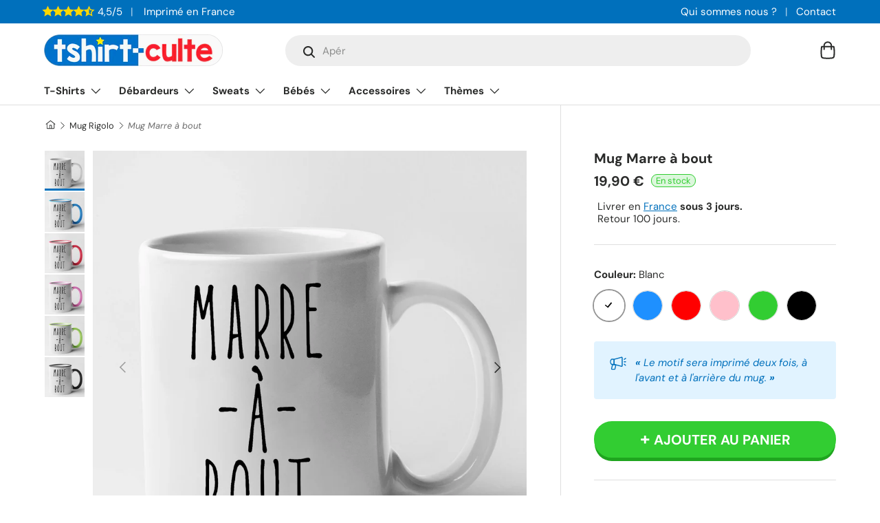

--- FILE ---
content_type: text/html; charset=utf-8
request_url: https://adopteunlook.com/products/mug-marre-a-bout
body_size: 48839
content:
<!doctype html>
<html class="no-js" lang="fr" dir="ltr">
<head><meta charset="utf-8">
<meta name="viewport" content="width=device-width,initial-scale=1">
<title>Mug Marre à bout | Idée cadeau original</title><link rel="canonical" href="https://tshirt-culte.com/products/mug-marre-a-bout"><link rel="icon" href="//adopteunlook.com/cdn/shop/files/logo-rond-v2-petit.png?crop=center&height=48&v=1700937397&width=48" type="image/png">
  <link rel="apple-touch-icon" href="//adopteunlook.com/cdn/shop/files/logo-rond-v2-petit.png?crop=center&height=180&v=1700937397&width=180"><meta name="description" content="Mug humoristique imprimé de la phrase drôle Marre à bout. Cette tasse est la meilleure idée humour de cadeau original pour anniversaire, fête des pères et mères, pot de départ, Saint-Valentin, Noël. Accessoire rigolo avec message et logo marrant."><meta property="og:site_name" content="Tshirt-culte">
<meta property="og:url" content="https://tshirt-culte.com/products/mug-marre-a-bout"><meta property="og:title" content="Mug Marre à bout | Idée cadeau original"><meta property="og:type" content="product">
<meta property="og:description" content="Mug humoristique imprimé de la phrase drôle Marre à bout. Cette tasse est la meilleure idée humour de cadeau original pour anniversaire, fête des pères et mères, pot de départ, Saint-Valentin, Noël. Accessoire rigolo avec message et logo marrant."><meta property="og:image" content="http://adopteunlook.com/cdn/shop/products/mug-marre-a-bout-blanc-141702.jpg?crop=center&height=1200&v=1669207965&width=1200">
  <meta property="og:image:secure_url" content="https://adopteunlook.com/cdn/shop/products/mug-marre-a-bout-blanc-141702.jpg?crop=center&height=1200&v=1669207965&width=1200">
  <meta property="og:image:width" content="1333">
  <meta property="og:image:height" content="1333"><meta property="og:price:amount" content="19,90">
  <meta property="og:price:currency" content="EUR"><meta name="twitter:card" content="summary_large_image">
<meta name="twitter:title" content="Mug Marre à bout | Idée cadeau original">
<meta name="twitter:description" content="Mug humoristique imprimé de la phrase drôle Marre à bout. Cette tasse est la meilleure idée humour de cadeau original pour anniversaire, fête des pères et mères, pot de départ, Saint-Valentin, Noël. Accessoire rigolo avec message et logo marrant.">
<style data-shopify>
@font-face {
  font-family: "DM Sans";
  font-weight: 400;
  font-style: normal;
  font-display: swap;
  src: url("//adopteunlook.com/cdn/fonts/dm_sans/dmsans_n4.ec80bd4dd7e1a334c969c265873491ae56018d72.woff2") format("woff2"),
       url("//adopteunlook.com/cdn/fonts/dm_sans/dmsans_n4.87bdd914d8a61247b911147ae68e754d695c58a6.woff") format("woff");
}
@font-face {
  font-family: "DM Sans";
  font-weight: 700;
  font-style: normal;
  font-display: swap;
  src: url("//adopteunlook.com/cdn/fonts/dm_sans/dmsans_n7.97e21d81502002291ea1de8aefb79170c6946ce5.woff2") format("woff2"),
       url("//adopteunlook.com/cdn/fonts/dm_sans/dmsans_n7.af5c214f5116410ca1d53a2090665620e78e2e1b.woff") format("woff");
}
@font-face {
  font-family: "DM Sans";
  font-weight: 400;
  font-style: italic;
  font-display: swap;
  src: url("//adopteunlook.com/cdn/fonts/dm_sans/dmsans_i4.b8fe05e69ee95d5a53155c346957d8cbf5081c1a.woff2") format("woff2"),
       url("//adopteunlook.com/cdn/fonts/dm_sans/dmsans_i4.403fe28ee2ea63e142575c0aa47684d65f8c23a0.woff") format("woff");
}
@font-face {
  font-family: "DM Sans";
  font-weight: 700;
  font-style: italic;
  font-display: swap;
  src: url("//adopteunlook.com/cdn/fonts/dm_sans/dmsans_i7.52b57f7d7342eb7255084623d98ab83fd96e7f9b.woff2") format("woff2"),
       url("//adopteunlook.com/cdn/fonts/dm_sans/dmsans_i7.d5e14ef18a1d4a8ce78a4187580b4eb1759c2eda.woff") format("woff");
}
@font-face {
  font-family: "DM Sans";
  font-weight: 700;
  font-style: normal;
  font-display: swap;
  src: url("//adopteunlook.com/cdn/fonts/dm_sans/dmsans_n7.97e21d81502002291ea1de8aefb79170c6946ce5.woff2") format("woff2"),
       url("//adopteunlook.com/cdn/fonts/dm_sans/dmsans_n7.af5c214f5116410ca1d53a2090665620e78e2e1b.woff") format("woff");
}
@font-face {
  font-family: "DM Sans";
  font-weight: 700;
  font-style: normal;
  font-display: swap;
  src: url("//adopteunlook.com/cdn/fonts/dm_sans/dmsans_n7.97e21d81502002291ea1de8aefb79170c6946ce5.woff2") format("woff2"),
       url("//adopteunlook.com/cdn/fonts/dm_sans/dmsans_n7.af5c214f5116410ca1d53a2090665620e78e2e1b.woff") format("woff");
}
:root {
      --bg-color: 255 255 255 / 1.0;
      --bg-color-og: 255 255 255 / 1.0;
      --heading-color: 42 43 42;
      --text-color: 42 43 42;
      --text-color-og: 42 43 42;
      --scrollbar-color: 42 43 42;
      --link-color: 0 112 188;
      --link-color-og: 0 112 188;
      --star-color: 255 215 0;--swatch-border-color-default: 212 213 212;
        --swatch-border-color-active: 149 149 149;
        --swatch-card-size: 20px;
        --swatch-variant-picker-size: 44px;--color-scheme-1-bg: 245 245 245 / 1.0;
      --color-scheme-1-grad: linear-gradient(180deg, rgba(245, 245, 245, 1), rgba(245, 245, 245, 1) 100%);
      --color-scheme-1-heading: 42 43 42;
      --color-scheme-1-text: 42 43 42;
      --color-scheme-1-btn-bg: 42 43 42;
      --color-scheme-1-btn-text: 255 255 255;
      --color-scheme-1-btn-bg-hover: 82 83 82;--color-scheme-2-bg: 0 112 188 / 1.0;
      --color-scheme-2-grad: linear-gradient(225deg, rgba(0, 112, 188, 1) 8%, rgba(0, 112, 188, 1) 56%, rgba(0, 112, 188, 1) 90%);
      --color-scheme-2-heading: 255 255 255;
      --color-scheme-2-text: 255 255 255;
      --color-scheme-2-btn-bg: 255 255 255;
      --color-scheme-2-btn-text: 0 112 188;
      --color-scheme-2-btn-bg-hover: 229 241 248;--color-scheme-3-bg: 225 243 255 / 1.0;
      --color-scheme-3-grad: linear-gradient(46deg, rgba(225, 243, 255, 1) 8%, rgba(225, 243, 255, 1) 32%, rgba(225, 243, 255, 1) 90%);
      --color-scheme-3-heading: 0 112 188;
      --color-scheme-3-text: 0 112 188;
      --color-scheme-3-btn-bg: 0 112 188;
      --color-scheme-3-btn-text: 225 243 255;
      --color-scheme-3-btn-bg-hover: 36 141 211;

      --drawer-bg-color: 255 255 255 / 1.0;
      --drawer-text-color: 42 43 42;

      --panel-bg-color: 245 245 245 / 1.0;
      --panel-heading-color: 42 43 42;
      --panel-text-color: 42 43 42;

      --in-stock-text-color: 44 126 63;
      --low-stock-text-color: 210 134 26;
      --very-low-stock-text-color: 180 12 28;
      --no-stock-text-color: 119 119 119;

      --error-bg-color: 252 237 238;
      --error-text-color: 255 69 0;
      --success-bg-color: 232 246 234;
      --success-text-color: 50 205 50;
      --info-bg-color: 228 237 250;
      --info-text-color: 0 112 188;

      --heading-font-family: "DM Sans", sans-serif;
      --heading-font-style: normal;
      --heading-font-weight: 700;
      --heading-scale-start: 2;

      --navigation-font-family: "DM Sans", sans-serif;
      --navigation-font-style: normal;
      --navigation-font-weight: 700;--heading-text-transform: none;
--subheading-text-transform: none;
      --body-font-family: "DM Sans", sans-serif;
      --body-font-style: normal;
      --body-font-weight: 400;
      --body-font-size: 15;

      --section-gap: 32;
      --heading-gap: calc(8 * var(--space-unit));--heading-gap: calc(6 * var(--space-unit));--grid-column-gap: 20px;--btn-bg-color: 50 205 50;
      --btn-bg-hover-color: 93 216 93;
      --btn-text-color: 255 255 255;
      --btn-bg-color-og: 50 205 50;
      --btn-text-color-og: 255 255 255;
      --btn-alt-bg-color: 255 255 255;
      --btn-alt-bg-alpha: 1.0;
      --btn-alt-text-color: 42 43 42;
      --btn-border-width: 2px;
      --btn-padding-y: 12px;

      
      --btn-border-radius: 28px;
      

      --btn-lg-border-radius: 50%;
      --btn-icon-border-radius: 50%;
      --input-with-btn-inner-radius: var(--btn-border-radius);
      --btn-text-transform: uppercase;

      --input-bg-color: 255 255 255 / 1.0;
      --input-text-color: 42 43 42;
      --input-border-width: 2px;
      --input-border-radius: 26px;
      --textarea-border-radius: 12px;
      --input-border-radius: 28px;
      --input-lg-border-radius: 34px;
      --input-bg-color-diff-3: #f7f7f7;
      --input-bg-color-diff-6: #f0f0f0;

      --modal-border-radius: 10px;
      --modal-overlay-color: 0 0 0;
      --modal-overlay-opacity: 0.4;
      --drawer-border-radius: 10px;
      --overlay-border-radius: 0px;--custom-label-bg-color: 50 205 50;
      --custom-label-text-color: 255 255 255;--preorder-label-bg-color: 0 166 237;
      --preorder-label-text-color: 255 255 255;

      --page-width: 1290px;
      --gutter-sm: 20px;
      --gutter-md: 32px;
      --gutter-lg: 64px;

      --payment-terms-bg-color: #ffffff;

      --coll-card-bg-color: rgba(0,0,0,0);
      --coll-card-border-color: rgba(0,0,0,0);

      --reading-width: 48em;
    }

    @media (max-width: 769px) {
      :root {
        --reading-width: 36em;
      }
    }
  </style><link rel="stylesheet" href="//adopteunlook.com/cdn/shop/t/10/assets/main.css?v=100615722609952259561700791528">
  <script src="//adopteunlook.com/cdn/shop/t/10/assets/main.js?v=55248961337794439511694301108" defer="defer"></script><link rel="preload_tag" href="//adopteunlook.com/cdn/fonts/dm_sans/dmsans_n4.ec80bd4dd7e1a334c969c265873491ae56018d72.woff2" as="font" type="font/woff2" crossorigin fetchpriority="high"><link rel="preload_tag" href="//adopteunlook.com/cdn/fonts/dm_sans/dmsans_n7.97e21d81502002291ea1de8aefb79170c6946ce5.woff2" as="font" type="font/woff2" crossorigin fetchpriority="high"><link rel="stylesheet" href="//adopteunlook.com/cdn/shop/t/10/assets/swatches.css?v=135018624730143510251694301921" media="print" onload="this.media='all'">
    <noscript><link rel="stylesheet" href="//adopteunlook.com/cdn/shop/t/10/assets/swatches.css?v=135018624730143510251694301921"></noscript><script>window.performance && window.performance.mark && window.performance.mark('shopify.content_for_header.start');</script><meta name="google-site-verification" content="3wwgjSXFHKzDlCn_jDmU20X7rP42VS3ejI99sK7NKbc">
<meta id="shopify-digital-wallet" name="shopify-digital-wallet" content="/44331139234/digital_wallets/dialog">
<meta name="shopify-checkout-api-token" content="315859bb292e53fdea1dbb1fa6c8dc77">
<meta id="in-context-paypal-metadata" data-shop-id="44331139234" data-venmo-supported="false" data-environment="production" data-locale="fr_FR" data-paypal-v4="true" data-currency="EUR">
<link rel="alternate" type="application/json+oembed" href="https://tshirt-culte.com/products/mug-marre-a-bout.oembed">
<script async="async" src="/checkouts/internal/preloads.js?locale=fr-FR"></script>
<script id="apple-pay-shop-capabilities" type="application/json">{"shopId":44331139234,"countryCode":"FR","currencyCode":"EUR","merchantCapabilities":["supports3DS"],"merchantId":"gid:\/\/shopify\/Shop\/44331139234","merchantName":"Tshirt-culte","requiredBillingContactFields":["postalAddress","email"],"requiredShippingContactFields":["postalAddress","email"],"shippingType":"shipping","supportedNetworks":["visa","masterCard","amex","maestro"],"total":{"type":"pending","label":"Tshirt-culte","amount":"1.00"},"shopifyPaymentsEnabled":true,"supportsSubscriptions":true}</script>
<script id="shopify-features" type="application/json">{"accessToken":"315859bb292e53fdea1dbb1fa6c8dc77","betas":["rich-media-storefront-analytics"],"domain":"adopteunlook.com","predictiveSearch":true,"shopId":44331139234,"locale":"fr"}</script>
<script>var Shopify = Shopify || {};
Shopify.shop = "tshirt-culte.myshopify.com";
Shopify.locale = "fr";
Shopify.currency = {"active":"EUR","rate":"1.0"};
Shopify.country = "FR";
Shopify.theme = {"name":"Enterprise","id":152899584331,"schema_name":"Enterprise","schema_version":"1.2.1","theme_store_id":1657,"role":"main"};
Shopify.theme.handle = "null";
Shopify.theme.style = {"id":null,"handle":null};
Shopify.cdnHost = "adopteunlook.com/cdn";
Shopify.routes = Shopify.routes || {};
Shopify.routes.root = "/";</script>
<script type="module">!function(o){(o.Shopify=o.Shopify||{}).modules=!0}(window);</script>
<script>!function(o){function n(){var o=[];function n(){o.push(Array.prototype.slice.apply(arguments))}return n.q=o,n}var t=o.Shopify=o.Shopify||{};t.loadFeatures=n(),t.autoloadFeatures=n()}(window);</script>
<script id="shop-js-analytics" type="application/json">{"pageType":"product"}</script>
<script defer="defer" async type="module" src="//adopteunlook.com/cdn/shopifycloud/shop-js/modules/v2/client.init-shop-cart-sync_ChgkhDwU.fr.esm.js"></script>
<script defer="defer" async type="module" src="//adopteunlook.com/cdn/shopifycloud/shop-js/modules/v2/chunk.common_BJcqwDuF.esm.js"></script>
<script type="module">
  await import("//adopteunlook.com/cdn/shopifycloud/shop-js/modules/v2/client.init-shop-cart-sync_ChgkhDwU.fr.esm.js");
await import("//adopteunlook.com/cdn/shopifycloud/shop-js/modules/v2/chunk.common_BJcqwDuF.esm.js");

  window.Shopify.SignInWithShop?.initShopCartSync?.({"fedCMEnabled":true,"windoidEnabled":true});

</script>
<script>(function() {
  var isLoaded = false;
  function asyncLoad() {
    if (isLoaded) return;
    isLoaded = true;
    var urls = ["https:\/\/static2.rapidsearch.dev\/resultpage.js?shop=tshirt-culte.myshopify.com"];
    for (var i = 0; i < urls.length; i++) {
      var s = document.createElement('script');
      s.type = 'text/javascript';
      s.async = true;
      s.src = urls[i];
      var x = document.getElementsByTagName('script')[0];
      x.parentNode.insertBefore(s, x);
    }
  };
  if(window.attachEvent) {
    window.attachEvent('onload', asyncLoad);
  } else {
    window.addEventListener('load', asyncLoad, false);
  }
})();</script>
<script id="__st">var __st={"a":44331139234,"offset":3600,"reqid":"621e3688-d1fb-4501-abe8-68d05a896602-1764647650","pageurl":"adopteunlook.com\/products\/mug-marre-a-bout","u":"fa68e5daf2c1","p":"product","rtyp":"product","rid":7857997381850};</script>
<script>window.ShopifyPaypalV4VisibilityTracking = true;</script>
<script id="captcha-bootstrap">!function(){'use strict';const t='contact',e='account',n='new_comment',o=[[t,t],['blogs',n],['comments',n],[t,'customer']],c=[[e,'customer_login'],[e,'guest_login'],[e,'recover_customer_password'],[e,'create_customer']],r=t=>t.map((([t,e])=>`form[action*='/${t}']:not([data-nocaptcha='true']) input[name='form_type'][value='${e}']`)).join(','),a=t=>()=>t?[...document.querySelectorAll(t)].map((t=>t.form)):[];function s(){const t=[...o],e=r(t);return a(e)}const i='password',u='form_key',d=['recaptcha-v3-token','g-recaptcha-response','h-captcha-response',i],f=()=>{try{return window.sessionStorage}catch{return}},m='__shopify_v',_=t=>t.elements[u];function p(t,e,n=!1){try{const o=window.sessionStorage,c=JSON.parse(o.getItem(e)),{data:r}=function(t){const{data:e,action:n}=t;return t[m]||n?{data:e,action:n}:{data:t,action:n}}(c);for(const[e,n]of Object.entries(r))t.elements[e]&&(t.elements[e].value=n);n&&o.removeItem(e)}catch(o){console.error('form repopulation failed',{error:o})}}const l='form_type',E='cptcha';function T(t){t.dataset[E]=!0}const w=window,h=w.document,L='Shopify',v='ce_forms',y='captcha';let A=!1;((t,e)=>{const n=(g='f06e6c50-85a8-45c8-87d0-21a2b65856fe',I='https://cdn.shopify.com/shopifycloud/storefront-forms-hcaptcha/ce_storefront_forms_captcha_hcaptcha.v1.5.2.iife.js',D={infoText:'Protégé par hCaptcha',privacyText:'Confidentialité',termsText:'Conditions'},(t,e,n)=>{const o=w[L][v],c=o.bindForm;if(c)return c(t,g,e,D).then(n);var r;o.q.push([[t,g,e,D],n]),r=I,A||(h.body.append(Object.assign(h.createElement('script'),{id:'captcha-provider',async:!0,src:r})),A=!0)});var g,I,D;w[L]=w[L]||{},w[L][v]=w[L][v]||{},w[L][v].q=[],w[L][y]=w[L][y]||{},w[L][y].protect=function(t,e){n(t,void 0,e),T(t)},Object.freeze(w[L][y]),function(t,e,n,w,h,L){const[v,y,A,g]=function(t,e,n){const i=e?o:[],u=t?c:[],d=[...i,...u],f=r(d),m=r(i),_=r(d.filter((([t,e])=>n.includes(e))));return[a(f),a(m),a(_),s()]}(w,h,L),I=t=>{const e=t.target;return e instanceof HTMLFormElement?e:e&&e.form},D=t=>v().includes(t);t.addEventListener('submit',(t=>{const e=I(t);if(!e)return;const n=D(e)&&!e.dataset.hcaptchaBound&&!e.dataset.recaptchaBound,o=_(e),c=g().includes(e)&&(!o||!o.value);(n||c)&&t.preventDefault(),c&&!n&&(function(t){try{if(!f())return;!function(t){const e=f();if(!e)return;const n=_(t);if(!n)return;const o=n.value;o&&e.removeItem(o)}(t);const e=Array.from(Array(32),(()=>Math.random().toString(36)[2])).join('');!function(t,e){_(t)||t.append(Object.assign(document.createElement('input'),{type:'hidden',name:u})),t.elements[u].value=e}(t,e),function(t,e){const n=f();if(!n)return;const o=[...t.querySelectorAll(`input[type='${i}']`)].map((({name:t})=>t)),c=[...d,...o],r={};for(const[a,s]of new FormData(t).entries())c.includes(a)||(r[a]=s);n.setItem(e,JSON.stringify({[m]:1,action:t.action,data:r}))}(t,e)}catch(e){console.error('failed to persist form',e)}}(e),e.submit())}));const S=(t,e)=>{t&&!t.dataset[E]&&(n(t,e.some((e=>e===t))),T(t))};for(const o of['focusin','change'])t.addEventListener(o,(t=>{const e=I(t);D(e)&&S(e,y())}));const B=e.get('form_key'),M=e.get(l),P=B&&M;t.addEventListener('DOMContentLoaded',(()=>{const t=y();if(P)for(const e of t)e.elements[l].value===M&&p(e,B);[...new Set([...A(),...v().filter((t=>'true'===t.dataset.shopifyCaptcha))])].forEach((e=>S(e,t)))}))}(h,new URLSearchParams(w.location.search),n,t,e,['guest_login'])})(!0,!0)}();</script>
<script integrity="sha256-52AcMU7V7pcBOXWImdc/TAGTFKeNjmkeM1Pvks/DTgc=" data-source-attribution="shopify.loadfeatures" defer="defer" src="//adopteunlook.com/cdn/shopifycloud/storefront/assets/storefront/load_feature-81c60534.js" crossorigin="anonymous"></script>
<script data-source-attribution="shopify.dynamic_checkout.dynamic.init">var Shopify=Shopify||{};Shopify.PaymentButton=Shopify.PaymentButton||{isStorefrontPortableWallets:!0,init:function(){window.Shopify.PaymentButton.init=function(){};var t=document.createElement("script");t.src="https://adopteunlook.com/cdn/shopifycloud/portable-wallets/latest/portable-wallets.fr.js",t.type="module",document.head.appendChild(t)}};
</script>
<script data-source-attribution="shopify.dynamic_checkout.buyer_consent">
  function portableWalletsHideBuyerConsent(e){var t=document.getElementById("shopify-buyer-consent"),n=document.getElementById("shopify-subscription-policy-button");t&&n&&(t.classList.add("hidden"),t.setAttribute("aria-hidden","true"),n.removeEventListener("click",e))}function portableWalletsShowBuyerConsent(e){var t=document.getElementById("shopify-buyer-consent"),n=document.getElementById("shopify-subscription-policy-button");t&&n&&(t.classList.remove("hidden"),t.removeAttribute("aria-hidden"),n.addEventListener("click",e))}window.Shopify?.PaymentButton&&(window.Shopify.PaymentButton.hideBuyerConsent=portableWalletsHideBuyerConsent,window.Shopify.PaymentButton.showBuyerConsent=portableWalletsShowBuyerConsent);
</script>
<script data-source-attribution="shopify.dynamic_checkout.cart.bootstrap">document.addEventListener("DOMContentLoaded",(function(){function t(){return document.querySelector("shopify-accelerated-checkout-cart, shopify-accelerated-checkout")}if(t())Shopify.PaymentButton.init();else{new MutationObserver((function(e,n){t()&&(Shopify.PaymentButton.init(),n.disconnect())})).observe(document.body,{childList:!0,subtree:!0})}}));
</script>
<link id="shopify-accelerated-checkout-styles" rel="stylesheet" media="screen" href="https://adopteunlook.com/cdn/shopifycloud/portable-wallets/latest/accelerated-checkout-backwards-compat.css" crossorigin="anonymous">
<style id="shopify-accelerated-checkout-cart">
        #shopify-buyer-consent {
  margin-top: 1em;
  display: inline-block;
  width: 100%;
}

#shopify-buyer-consent.hidden {
  display: none;
}

#shopify-subscription-policy-button {
  background: none;
  border: none;
  padding: 0;
  text-decoration: underline;
  font-size: inherit;
  cursor: pointer;
}

#shopify-subscription-policy-button::before {
  box-shadow: none;
}

      </style>
<script id="sections-script" data-sections="header,footer" defer="defer" src="//adopteunlook.com/cdn/shop/t/10/compiled_assets/scripts.js?18928"></script>
<script>window.performance && window.performance.mark && window.performance.mark('shopify.content_for_header.end');</script>


  <script>document.documentElement.className = document.documentElement.className.replace('no-js', 'js');</script><!-- CC Custom Head Start --><!-- CC Custom Head End -->


  <script type="text/javascript">
    window.RapidSearchAdmin = false;
  </script>


<link href="https://monorail-edge.shopifysvc.com" rel="dns-prefetch">
<script>(function(){if ("sendBeacon" in navigator && "performance" in window) {try {var session_token_from_headers = performance.getEntriesByType('navigation')[0].serverTiming.find(x => x.name == '_s').description;} catch {var session_token_from_headers = undefined;}var session_cookie_matches = document.cookie.match(/_shopify_s=([^;]*)/);var session_token_from_cookie = session_cookie_matches && session_cookie_matches.length === 2 ? session_cookie_matches[1] : "";var session_token = session_token_from_headers || session_token_from_cookie || "";function handle_abandonment_event(e) {var entries = performance.getEntries().filter(function(entry) {return /monorail-edge.shopifysvc.com/.test(entry.name);});if (!window.abandonment_tracked && entries.length === 0) {window.abandonment_tracked = true;var currentMs = Date.now();var navigation_start = performance.timing.navigationStart;var payload = {shop_id: 44331139234,url: window.location.href,navigation_start,duration: currentMs - navigation_start,session_token,page_type: "product"};window.navigator.sendBeacon("https://monorail-edge.shopifysvc.com/v1/produce", JSON.stringify({schema_id: "online_store_buyer_site_abandonment/1.1",payload: payload,metadata: {event_created_at_ms: currentMs,event_sent_at_ms: currentMs}}));}}window.addEventListener('pagehide', handle_abandonment_event);}}());</script>
<script id="web-pixels-manager-setup">(function e(e,d,r,n,o){if(void 0===o&&(o={}),!Boolean(null===(a=null===(i=window.Shopify)||void 0===i?void 0:i.analytics)||void 0===a?void 0:a.replayQueue)){var i,a;window.Shopify=window.Shopify||{};var t=window.Shopify;t.analytics=t.analytics||{};var s=t.analytics;s.replayQueue=[],s.publish=function(e,d,r){return s.replayQueue.push([e,d,r]),!0};try{self.performance.mark("wpm:start")}catch(e){}var l=function(){var e={modern:/Edge?\/(1{2}[4-9]|1[2-9]\d|[2-9]\d{2}|\d{4,})\.\d+(\.\d+|)|Firefox\/(1{2}[4-9]|1[2-9]\d|[2-9]\d{2}|\d{4,})\.\d+(\.\d+|)|Chrom(ium|e)\/(9{2}|\d{3,})\.\d+(\.\d+|)|(Maci|X1{2}).+ Version\/(15\.\d+|(1[6-9]|[2-9]\d|\d{3,})\.\d+)([,.]\d+|)( \(\w+\)|)( Mobile\/\w+|) Safari\/|Chrome.+OPR\/(9{2}|\d{3,})\.\d+\.\d+|(CPU[ +]OS|iPhone[ +]OS|CPU[ +]iPhone|CPU IPhone OS|CPU iPad OS)[ +]+(15[._]\d+|(1[6-9]|[2-9]\d|\d{3,})[._]\d+)([._]\d+|)|Android:?[ /-](13[3-9]|1[4-9]\d|[2-9]\d{2}|\d{4,})(\.\d+|)(\.\d+|)|Android.+Firefox\/(13[5-9]|1[4-9]\d|[2-9]\d{2}|\d{4,})\.\d+(\.\d+|)|Android.+Chrom(ium|e)\/(13[3-9]|1[4-9]\d|[2-9]\d{2}|\d{4,})\.\d+(\.\d+|)|SamsungBrowser\/([2-9]\d|\d{3,})\.\d+/,legacy:/Edge?\/(1[6-9]|[2-9]\d|\d{3,})\.\d+(\.\d+|)|Firefox\/(5[4-9]|[6-9]\d|\d{3,})\.\d+(\.\d+|)|Chrom(ium|e)\/(5[1-9]|[6-9]\d|\d{3,})\.\d+(\.\d+|)([\d.]+$|.*Safari\/(?![\d.]+ Edge\/[\d.]+$))|(Maci|X1{2}).+ Version\/(10\.\d+|(1[1-9]|[2-9]\d|\d{3,})\.\d+)([,.]\d+|)( \(\w+\)|)( Mobile\/\w+|) Safari\/|Chrome.+OPR\/(3[89]|[4-9]\d|\d{3,})\.\d+\.\d+|(CPU[ +]OS|iPhone[ +]OS|CPU[ +]iPhone|CPU IPhone OS|CPU iPad OS)[ +]+(10[._]\d+|(1[1-9]|[2-9]\d|\d{3,})[._]\d+)([._]\d+|)|Android:?[ /-](13[3-9]|1[4-9]\d|[2-9]\d{2}|\d{4,})(\.\d+|)(\.\d+|)|Mobile Safari.+OPR\/([89]\d|\d{3,})\.\d+\.\d+|Android.+Firefox\/(13[5-9]|1[4-9]\d|[2-9]\d{2}|\d{4,})\.\d+(\.\d+|)|Android.+Chrom(ium|e)\/(13[3-9]|1[4-9]\d|[2-9]\d{2}|\d{4,})\.\d+(\.\d+|)|Android.+(UC? ?Browser|UCWEB|U3)[ /]?(15\.([5-9]|\d{2,})|(1[6-9]|[2-9]\d|\d{3,})\.\d+)\.\d+|SamsungBrowser\/(5\.\d+|([6-9]|\d{2,})\.\d+)|Android.+MQ{2}Browser\/(14(\.(9|\d{2,})|)|(1[5-9]|[2-9]\d|\d{3,})(\.\d+|))(\.\d+|)|K[Aa][Ii]OS\/(3\.\d+|([4-9]|\d{2,})\.\d+)(\.\d+|)/},d=e.modern,r=e.legacy,n=navigator.userAgent;return n.match(d)?"modern":n.match(r)?"legacy":"unknown"}(),u="modern"===l?"modern":"legacy",c=(null!=n?n:{modern:"",legacy:""})[u],f=function(e){return[e.baseUrl,"/wpm","/b",e.hashVersion,"modern"===e.buildTarget?"m":"l",".js"].join("")}({baseUrl:d,hashVersion:r,buildTarget:u}),m=function(e){var d=e.version,r=e.bundleTarget,n=e.surface,o=e.pageUrl,i=e.monorailEndpoint;return{emit:function(e){var a=e.status,t=e.errorMsg,s=(new Date).getTime(),l=JSON.stringify({metadata:{event_sent_at_ms:s},events:[{schema_id:"web_pixels_manager_load/3.1",payload:{version:d,bundle_target:r,page_url:o,status:a,surface:n,error_msg:t},metadata:{event_created_at_ms:s}}]});if(!i)return console&&console.warn&&console.warn("[Web Pixels Manager] No Monorail endpoint provided, skipping logging."),!1;try{return self.navigator.sendBeacon.bind(self.navigator)(i,l)}catch(e){}var u=new XMLHttpRequest;try{return u.open("POST",i,!0),u.setRequestHeader("Content-Type","text/plain"),u.send(l),!0}catch(e){return console&&console.warn&&console.warn("[Web Pixels Manager] Got an unhandled error while logging to Monorail."),!1}}}}({version:r,bundleTarget:l,surface:e.surface,pageUrl:self.location.href,monorailEndpoint:e.monorailEndpoint});try{o.browserTarget=l,function(e){var d=e.src,r=e.async,n=void 0===r||r,o=e.onload,i=e.onerror,a=e.sri,t=e.scriptDataAttributes,s=void 0===t?{}:t,l=document.createElement("script"),u=document.querySelector("head"),c=document.querySelector("body");if(l.async=n,l.src=d,a&&(l.integrity=a,l.crossOrigin="anonymous"),s)for(var f in s)if(Object.prototype.hasOwnProperty.call(s,f))try{l.dataset[f]=s[f]}catch(e){}if(o&&l.addEventListener("load",o),i&&l.addEventListener("error",i),u)u.appendChild(l);else{if(!c)throw new Error("Did not find a head or body element to append the script");c.appendChild(l)}}({src:f,async:!0,onload:function(){if(!function(){var e,d;return Boolean(null===(d=null===(e=window.Shopify)||void 0===e?void 0:e.analytics)||void 0===d?void 0:d.initialized)}()){var d=window.webPixelsManager.init(e)||void 0;if(d){var r=window.Shopify.analytics;r.replayQueue.forEach((function(e){var r=e[0],n=e[1],o=e[2];d.publishCustomEvent(r,n,o)})),r.replayQueue=[],r.publish=d.publishCustomEvent,r.visitor=d.visitor,r.initialized=!0}}},onerror:function(){return m.emit({status:"failed",errorMsg:"".concat(f," has failed to load")})},sri:function(e){var d=/^sha384-[A-Za-z0-9+/=]+$/;return"string"==typeof e&&d.test(e)}(c)?c:"",scriptDataAttributes:o}),m.emit({status:"loading"})}catch(e){m.emit({status:"failed",errorMsg:(null==e?void 0:e.message)||"Unknown error"})}}})({shopId: 44331139234,storefrontBaseUrl: "https://tshirt-culte.com",extensionsBaseUrl: "https://extensions.shopifycdn.com/cdn/shopifycloud/web-pixels-manager",monorailEndpoint: "https://monorail-edge.shopifysvc.com/unstable/produce_batch",surface: "storefront-renderer",enabledBetaFlags: ["2dca8a86"],webPixelsConfigList: [{"id":"2485190987","configuration":"{\"tagID\":\"2613027665600\"}","eventPayloadVersion":"v1","runtimeContext":"STRICT","scriptVersion":"18031546ee651571ed29edbe71a3550b","type":"APP","apiClientId":3009811,"privacyPurposes":["ANALYTICS","MARKETING","SALE_OF_DATA"],"dataSharingAdjustments":{"protectedCustomerApprovalScopes":["read_customer_address","read_customer_email","read_customer_name","read_customer_personal_data","read_customer_phone"]}},{"id":"2020606283","configuration":"{\"storeId\":\"tshirt-culte.myshopify.com\"}","eventPayloadVersion":"v1","runtimeContext":"STRICT","scriptVersion":"e7ff4835c2df0be089f361b898b8b040","type":"APP","apiClientId":3440817,"privacyPurposes":["ANALYTICS"],"dataSharingAdjustments":{"protectedCustomerApprovalScopes":["read_customer_personal_data"]}},{"id":"1017053515","configuration":"{\"config\":\"{\\\"google_tag_ids\\\":[\\\"G-HMPJ7YL9JH\\\",\\\"GT-PL3KD53\\\",\\\"AW-945646913\\\"],\\\"target_country\\\":\\\"FR\\\",\\\"gtag_events\\\":[{\\\"type\\\":\\\"search\\\",\\\"action_label\\\":\\\"G-HMPJ7YL9JH\\\"},{\\\"type\\\":\\\"begin_checkout\\\",\\\"action_label\\\":\\\"G-HMPJ7YL9JH\\\"},{\\\"type\\\":\\\"view_item\\\",\\\"action_label\\\":[\\\"G-HMPJ7YL9JH\\\",\\\"MC-WDCEQ69K5T\\\"]},{\\\"type\\\":\\\"purchase\\\",\\\"action_label\\\":[\\\"G-HMPJ7YL9JH\\\",\\\"MC-WDCEQ69K5T\\\",\\\"AW-945646913\\\/jjkQCJnT3vkCEMHa9cID\\\"]},{\\\"type\\\":\\\"page_view\\\",\\\"action_label\\\":[\\\"G-HMPJ7YL9JH\\\",\\\"MC-WDCEQ69K5T\\\"]},{\\\"type\\\":\\\"add_payment_info\\\",\\\"action_label\\\":\\\"G-HMPJ7YL9JH\\\"},{\\\"type\\\":\\\"add_to_cart\\\",\\\"action_label\\\":\\\"G-HMPJ7YL9JH\\\"}],\\\"enable_monitoring_mode\\\":false}\"}","eventPayloadVersion":"v1","runtimeContext":"OPEN","scriptVersion":"b2a88bafab3e21179ed38636efcd8a93","type":"APP","apiClientId":1780363,"privacyPurposes":[],"dataSharingAdjustments":{"protectedCustomerApprovalScopes":["read_customer_address","read_customer_email","read_customer_name","read_customer_personal_data","read_customer_phone"]}},{"id":"shopify-app-pixel","configuration":"{}","eventPayloadVersion":"v1","runtimeContext":"STRICT","scriptVersion":"0450","apiClientId":"shopify-pixel","type":"APP","privacyPurposes":["ANALYTICS","MARKETING"]},{"id":"shopify-custom-pixel","eventPayloadVersion":"v1","runtimeContext":"LAX","scriptVersion":"0450","apiClientId":"shopify-pixel","type":"CUSTOM","privacyPurposes":["ANALYTICS","MARKETING"]}],isMerchantRequest: false,initData: {"shop":{"name":"Tshirt-culte","paymentSettings":{"currencyCode":"EUR"},"myshopifyDomain":"tshirt-culte.myshopify.com","countryCode":"FR","storefrontUrl":"https:\/\/tshirt-culte.com"},"customer":null,"cart":null,"checkout":null,"productVariants":[{"price":{"amount":19.9,"currencyCode":"EUR"},"product":{"title":"Mug Marre à bout","vendor":"Tshirt-culte","id":"7857997381850","untranslatedTitle":"Mug Marre à bout","url":"\/products\/mug-marre-a-bout","type":"Mug"},"id":"43506379948250","image":{"src":"\/\/adopteunlook.com\/cdn\/shop\/products\/mug-marre-a-bout-blanc-141702.jpg?v=1669207965"},"sku":"TPO-MUG-CER-BLA","title":"Unique \/ Blanc","untranslatedTitle":"Unique \/ Blanc"},{"price":{"amount":19.9,"currencyCode":"EUR"},"product":{"title":"Mug Marre à bout","vendor":"Tshirt-culte","id":"7857997381850","untranslatedTitle":"Mug Marre à bout","url":"\/products\/mug-marre-a-bout","type":"Mug"},"id":"43506379981018","image":{"src":"\/\/adopteunlook.com\/cdn\/shop\/products\/mug-marre-a-bout-bleu-357162.jpg?v=1669208097"},"sku":"TPO-MUG-CER-BLE","title":"Unique \/ Bleu","untranslatedTitle":"Unique \/ Bleu"},{"price":{"amount":19.9,"currencyCode":"EUR"},"product":{"title":"Mug Marre à bout","vendor":"Tshirt-culte","id":"7857997381850","untranslatedTitle":"Mug Marre à bout","url":"\/products\/mug-marre-a-bout","type":"Mug"},"id":"43506380013786","image":{"src":"\/\/adopteunlook.com\/cdn\/shop\/products\/mug-marre-a-bout-rouge-684428.jpg?v=1669208325"},"sku":"TPO-MUG-CER-ROU","title":"Unique \/ Rouge","untranslatedTitle":"Unique \/ Rouge"},{"price":{"amount":19.9,"currencyCode":"EUR"},"product":{"title":"Mug Marre à bout","vendor":"Tshirt-culte","id":"7857997381850","untranslatedTitle":"Mug Marre à bout","url":"\/products\/mug-marre-a-bout","type":"Mug"},"id":"43506380046554","image":{"src":"\/\/adopteunlook.com\/cdn\/shop\/products\/mug-marre-a-bout-rose-585170.jpg?v=1669208128"},"sku":"TPO-MUG-CER-ROS","title":"Unique \/ Rose","untranslatedTitle":"Unique \/ Rose"},{"price":{"amount":19.9,"currencyCode":"EUR"},"product":{"title":"Mug Marre à bout","vendor":"Tshirt-culte","id":"7857997381850","untranslatedTitle":"Mug Marre à bout","url":"\/products\/mug-marre-a-bout","type":"Mug"},"id":"43506380079322","image":{"src":"\/\/adopteunlook.com\/cdn\/shop\/products\/mug-marre-a-bout-vert-435894.jpg?v=1669207981"},"sku":"TPO-MUG-CER-VER","title":"Unique \/ Vert","untranslatedTitle":"Unique \/ Vert"},{"price":{"amount":19.9,"currencyCode":"EUR"},"product":{"title":"Mug Marre à bout","vendor":"Tshirt-culte","id":"7857997381850","untranslatedTitle":"Mug Marre à bout","url":"\/products\/mug-marre-a-bout","type":"Mug"},"id":"43506380112090","image":{"src":"\/\/adopteunlook.com\/cdn\/shop\/products\/mug-marre-a-bout-noir-271181.jpg?v=1669208075"},"sku":"TPO-MUG-CER-NOI","title":"Unique \/ Noir","untranslatedTitle":"Unique \/ Noir"}],"purchasingCompany":null},},"https://adopteunlook.com/cdn","ae1676cfwd2530674p4253c800m34e853cb",{"modern":"","legacy":""},{"shopId":"44331139234","storefrontBaseUrl":"https:\/\/tshirt-culte.com","extensionBaseUrl":"https:\/\/extensions.shopifycdn.com\/cdn\/shopifycloud\/web-pixels-manager","surface":"storefront-renderer","enabledBetaFlags":"[\"2dca8a86\"]","isMerchantRequest":"false","hashVersion":"ae1676cfwd2530674p4253c800m34e853cb","publish":"custom","events":"[[\"page_viewed\",{}],[\"product_viewed\",{\"productVariant\":{\"price\":{\"amount\":19.9,\"currencyCode\":\"EUR\"},\"product\":{\"title\":\"Mug Marre à bout\",\"vendor\":\"Tshirt-culte\",\"id\":\"7857997381850\",\"untranslatedTitle\":\"Mug Marre à bout\",\"url\":\"\/products\/mug-marre-a-bout\",\"type\":\"Mug\"},\"id\":\"43506379948250\",\"image\":{\"src\":\"\/\/adopteunlook.com\/cdn\/shop\/products\/mug-marre-a-bout-blanc-141702.jpg?v=1669207965\"},\"sku\":\"TPO-MUG-CER-BLA\",\"title\":\"Unique \/ Blanc\",\"untranslatedTitle\":\"Unique \/ Blanc\"}}]]"});</script><script>
  window.ShopifyAnalytics = window.ShopifyAnalytics || {};
  window.ShopifyAnalytics.meta = window.ShopifyAnalytics.meta || {};
  window.ShopifyAnalytics.meta.currency = 'EUR';
  var meta = {"product":{"id":7857997381850,"gid":"gid:\/\/shopify\/Product\/7857997381850","vendor":"Tshirt-culte","type":"Mug","variants":[{"id":43506379948250,"price":1990,"name":"Mug Marre à bout - Unique \/ Blanc","public_title":"Unique \/ Blanc","sku":"TPO-MUG-CER-BLA"},{"id":43506379981018,"price":1990,"name":"Mug Marre à bout - Unique \/ Bleu","public_title":"Unique \/ Bleu","sku":"TPO-MUG-CER-BLE"},{"id":43506380013786,"price":1990,"name":"Mug Marre à bout - Unique \/ Rouge","public_title":"Unique \/ Rouge","sku":"TPO-MUG-CER-ROU"},{"id":43506380046554,"price":1990,"name":"Mug Marre à bout - Unique \/ Rose","public_title":"Unique \/ Rose","sku":"TPO-MUG-CER-ROS"},{"id":43506380079322,"price":1990,"name":"Mug Marre à bout - Unique \/ Vert","public_title":"Unique \/ Vert","sku":"TPO-MUG-CER-VER"},{"id":43506380112090,"price":1990,"name":"Mug Marre à bout - Unique \/ Noir","public_title":"Unique \/ Noir","sku":"TPO-MUG-CER-NOI"}],"remote":false},"page":{"pageType":"product","resourceType":"product","resourceId":7857997381850}};
  for (var attr in meta) {
    window.ShopifyAnalytics.meta[attr] = meta[attr];
  }
</script>
<script class="analytics">
  (function () {
    var customDocumentWrite = function(content) {
      var jquery = null;

      if (window.jQuery) {
        jquery = window.jQuery;
      } else if (window.Checkout && window.Checkout.$) {
        jquery = window.Checkout.$;
      }

      if (jquery) {
        jquery('body').append(content);
      }
    };

    var hasLoggedConversion = function(token) {
      if (token) {
        return document.cookie.indexOf('loggedConversion=' + token) !== -1;
      }
      return false;
    }

    var setCookieIfConversion = function(token) {
      if (token) {
        var twoMonthsFromNow = new Date(Date.now());
        twoMonthsFromNow.setMonth(twoMonthsFromNow.getMonth() + 2);

        document.cookie = 'loggedConversion=' + token + '; expires=' + twoMonthsFromNow;
      }
    }

    var trekkie = window.ShopifyAnalytics.lib = window.trekkie = window.trekkie || [];
    if (trekkie.integrations) {
      return;
    }
    trekkie.methods = [
      'identify',
      'page',
      'ready',
      'track',
      'trackForm',
      'trackLink'
    ];
    trekkie.factory = function(method) {
      return function() {
        var args = Array.prototype.slice.call(arguments);
        args.unshift(method);
        trekkie.push(args);
        return trekkie;
      };
    };
    for (var i = 0; i < trekkie.methods.length; i++) {
      var key = trekkie.methods[i];
      trekkie[key] = trekkie.factory(key);
    }
    trekkie.load = function(config) {
      trekkie.config = config || {};
      trekkie.config.initialDocumentCookie = document.cookie;
      var first = document.getElementsByTagName('script')[0];
      var script = document.createElement('script');
      script.type = 'text/javascript';
      script.onerror = function(e) {
        var scriptFallback = document.createElement('script');
        scriptFallback.type = 'text/javascript';
        scriptFallback.onerror = function(error) {
                var Monorail = {
      produce: function produce(monorailDomain, schemaId, payload) {
        var currentMs = new Date().getTime();
        var event = {
          schema_id: schemaId,
          payload: payload,
          metadata: {
            event_created_at_ms: currentMs,
            event_sent_at_ms: currentMs
          }
        };
        return Monorail.sendRequest("https://" + monorailDomain + "/v1/produce", JSON.stringify(event));
      },
      sendRequest: function sendRequest(endpointUrl, payload) {
        // Try the sendBeacon API
        if (window && window.navigator && typeof window.navigator.sendBeacon === 'function' && typeof window.Blob === 'function' && !Monorail.isIos12()) {
          var blobData = new window.Blob([payload], {
            type: 'text/plain'
          });

          if (window.navigator.sendBeacon(endpointUrl, blobData)) {
            return true;
          } // sendBeacon was not successful

        } // XHR beacon

        var xhr = new XMLHttpRequest();

        try {
          xhr.open('POST', endpointUrl);
          xhr.setRequestHeader('Content-Type', 'text/plain');
          xhr.send(payload);
        } catch (e) {
          console.log(e);
        }

        return false;
      },
      isIos12: function isIos12() {
        return window.navigator.userAgent.lastIndexOf('iPhone; CPU iPhone OS 12_') !== -1 || window.navigator.userAgent.lastIndexOf('iPad; CPU OS 12_') !== -1;
      }
    };
    Monorail.produce('monorail-edge.shopifysvc.com',
      'trekkie_storefront_load_errors/1.1',
      {shop_id: 44331139234,
      theme_id: 152899584331,
      app_name: "storefront",
      context_url: window.location.href,
      source_url: "//adopteunlook.com/cdn/s/trekkie.storefront.3c703df509f0f96f3237c9daa54e2777acf1a1dd.min.js"});

        };
        scriptFallback.async = true;
        scriptFallback.src = '//adopteunlook.com/cdn/s/trekkie.storefront.3c703df509f0f96f3237c9daa54e2777acf1a1dd.min.js';
        first.parentNode.insertBefore(scriptFallback, first);
      };
      script.async = true;
      script.src = '//adopteunlook.com/cdn/s/trekkie.storefront.3c703df509f0f96f3237c9daa54e2777acf1a1dd.min.js';
      first.parentNode.insertBefore(script, first);
    };
    trekkie.load(
      {"Trekkie":{"appName":"storefront","development":false,"defaultAttributes":{"shopId":44331139234,"isMerchantRequest":null,"themeId":152899584331,"themeCityHash":"10193931476662981344","contentLanguage":"fr","currency":"EUR","eventMetadataId":"8594a866-fe2c-45ac-9e2e-1e1180ff770b"},"isServerSideCookieWritingEnabled":true,"monorailRegion":"shop_domain","enabledBetaFlags":["f0df213a"]},"Session Attribution":{},"S2S":{"facebookCapiEnabled":false,"source":"trekkie-storefront-renderer","apiClientId":580111}}
    );

    var loaded = false;
    trekkie.ready(function() {
      if (loaded) return;
      loaded = true;

      window.ShopifyAnalytics.lib = window.trekkie;

      var originalDocumentWrite = document.write;
      document.write = customDocumentWrite;
      try { window.ShopifyAnalytics.merchantGoogleAnalytics.call(this); } catch(error) {};
      document.write = originalDocumentWrite;

      window.ShopifyAnalytics.lib.page(null,{"pageType":"product","resourceType":"product","resourceId":7857997381850,"shopifyEmitted":true});

      var match = window.location.pathname.match(/checkouts\/(.+)\/(thank_you|post_purchase)/)
      var token = match? match[1]: undefined;
      if (!hasLoggedConversion(token)) {
        setCookieIfConversion(token);
        window.ShopifyAnalytics.lib.track("Viewed Product",{"currency":"EUR","variantId":43506379948250,"productId":7857997381850,"productGid":"gid:\/\/shopify\/Product\/7857997381850","name":"Mug Marre à bout - Unique \/ Blanc","price":"19.90","sku":"TPO-MUG-CER-BLA","brand":"Tshirt-culte","variant":"Unique \/ Blanc","category":"Mug","nonInteraction":true,"remote":false},undefined,undefined,{"shopifyEmitted":true});
      window.ShopifyAnalytics.lib.track("monorail:\/\/trekkie_storefront_viewed_product\/1.1",{"currency":"EUR","variantId":43506379948250,"productId":7857997381850,"productGid":"gid:\/\/shopify\/Product\/7857997381850","name":"Mug Marre à bout - Unique \/ Blanc","price":"19.90","sku":"TPO-MUG-CER-BLA","brand":"Tshirt-culte","variant":"Unique \/ Blanc","category":"Mug","nonInteraction":true,"remote":false,"referer":"https:\/\/adopteunlook.com\/products\/mug-marre-a-bout"});
      }
    });


        var eventsListenerScript = document.createElement('script');
        eventsListenerScript.async = true;
        eventsListenerScript.src = "//adopteunlook.com/cdn/shopifycloud/storefront/assets/shop_events_listener-3da45d37.js";
        document.getElementsByTagName('head')[0].appendChild(eventsListenerScript);

})();</script>
<script
  defer
  src="https://adopteunlook.com/cdn/shopifycloud/perf-kit/shopify-perf-kit-2.1.2.min.js"
  data-application="storefront-renderer"
  data-shop-id="44331139234"
  data-render-region="gcp-us-east1"
  data-page-type="product"
  data-theme-instance-id="152899584331"
  data-theme-name="Enterprise"
  data-theme-version="1.2.1"
  data-monorail-region="shop_domain"
  data-resource-timing-sampling-rate="10"
  data-shs="true"
  data-shs-beacon="true"
  data-shs-export-with-fetch="true"
  data-shs-logs-sample-rate="1"
></script>
</head>

<body data-id="Mug Marre à bout | Idée cadeau original">
  <a class="skip-link btn btn--primary visually-hidden" href="#main-content">Aller au contenu</a><!-- BEGIN sections: header-group -->
<div id="shopify-section-sections--19643739046219__announcement" class="shopify-section shopify-section-group-header-group cc-announcement">
<link href="//adopteunlook.com/cdn/shop/t/10/assets/announcement.css?v=183189624693303244331699217144" rel="stylesheet" type="text/css" media="all" />
  <script src="//adopteunlook.com/cdn/shop/t/10/assets/announcement.js?v=104149175048479582391694301107" defer="defer"></script><style data-shopify>.announcement {
      --announcement-text-color: 255 255 255;
      background-color: #0070bc;
    }</style><announcement-bar class="announcement block text-body-medium" data-slide-delay="6000">
    <div class="container">
      <div class="flex">
        <div class="announcement__col--left"><div class="announcement__text flex items-center m-0" >
              <!--<div class="rte"><p><strong>★★★★☆</strong> 4,5/5 - Imprimé en France</p></div>-->
              <div class="rte"><a href="/pages/commentaire" style="text-decoration:none;"><svg width="20" height="20" viewBox="0 0 24 24"><path fill="gold" d="m12 18.26l-7.053 3.948l1.575-7.928L.588 8.792l8.027-.952L12 .5l3.385 7.34l8.027.952l-5.934 5.488l1.575 7.928L12 18.26Z"/></svg>
<svg width="20" height="20" viewBox="0 0 24 24"><path fill="gold" d="m12 18.26l-7.053 3.948l1.575-7.928L.588 8.792l8.027-.952L12 .5l3.385 7.34l8.027.952l-5.934 5.488l1.575 7.928L12 18.26Z"/></svg>
<svg width="20" height="20" viewBox="0 0 24 24"><path fill="gold" d="m12 18.26l-7.053 3.948l1.575-7.928L.588 8.792l8.027-.952L12 .5l3.385 7.34l8.027.952l-5.934 5.488l1.575 7.928L12 18.26Z"/></svg>
<svg width="20" height="20" viewBox="0 0 24 24"><path fill="gold" d="m12 18.26l-7.053 3.948l1.575-7.928L.588 8.792l8.027-.952L12 .5l3.385 7.34l8.027.952l-5.934 5.488l1.575 7.928L12 18.26Z"/></svg>
<svg width="20" height="20" viewBox="0 0 24 24"><path fill="gold" d="m12 15.968l4.247 2.377l-.948-4.773l3.573-3.305l-4.833-.573l-2.038-4.419v10.693Zm0 2.292l-7.053 3.948l1.575-7.928L.588 8.792l8.027-.952L12 .5l3.385 7.34l8.027.952l-5.934 5.488l1.575 7.928L12 18.26Z"/></svg>
<span class="first">4,5/5</span></a><span>Imprimé en France</span></div>
            </div></div>

        
          <div class="announcement__col--right hidden md:flex md:items-center"><a href="/pages/qui-sommes-nous" class="js-announcement-link">Qui sommes nous ?</a><a href="/pages/contact" class="js-announcement-link no-spacer">Contact</a></div></div>
    </div>
  </announcement-bar>
</div><div id="shopify-section-sections--19643739046219__header" class="shopify-section shopify-section-group-header-group cc-header">
<style data-shopify>.header {
  --bg-color: 255 255 255 / 1.0;
  --text-color: 42 43 42;
  --nav-bg-color: 255 255 255;
  --nav-text-color: 42 43 42;
  --nav-child-bg-color:  255 255 255;
  --nav-child-text-color: 42 43 42;
  --header-accent-color: 0 112 188;
  
  
  }</style><store-header class="header bg-theme-bg text-theme-text has-motion"data-is-sticky="true"style="--header-transition-speed: 300ms">
  <header class="header__grid container flex flex-wrap items-center">
    <div class="logo flex js-closes-menu"><a class="logo__link inline-block" href="/"><span class="flex" style="max-width: 260px;">
              <img srcset="//adopteunlook.com/cdn/shop/files/logo-horizontal-corner-v2.png?v=1668742004&width=260, //adopteunlook.com/cdn/shop/files/logo-horizontal-corner-v2.png?v=1668742004&width=520 2x" src="//adopteunlook.com/cdn/shop/files/logo-horizontal-corner-v2.png?v=1668742004&width=520"
           style="object-position: 50.0% 50.0%" loading="eager"
           width="520"
           height="92"
           alt="logo horizontal Tshirt-culte.com">
            </span></a></div><div class="header__search js-closes-menu">
        <form class="search relative" role="search" action="/search" method="get">
    <label class="label visually-hidden" for="header-search">Recherche</label>
    <script src="//adopteunlook.com/cdn/shop/t/10/assets/search-form.js?v=172508554731921826481694301108" defer="defer"></script>
    <search-form class="search__form block">
      <input type="hidden" name="type" value="product,">
      <input type="hidden" name="options[prefix]" value="last">
      <input type="search"
             class="search__input w-full input js-search-input"
             id="header-search"
             name="q"
             placeholder="Apéro, Motard, Papa..."
             
               data-placeholder-one="Apéro, Motard, Papa..."
             
             
               data-placeholder-two="J&#39;peux pas j&#39;ai poney"
             
             
               data-placeholder-three="Anniversaire"
             
             data-placeholder-prompts-mob="false"
             
               data-typing-speed="100"
               data-deleting-speed="60"
               data-delay-after-deleting="500"
               data-delay-before-first-delete="2000"
               data-delay-after-word-typed="2400"
             
             >
      <button type="button" class="search__reset text-current vertical-center absolute focus-inset js-search-reset" hidden>
        <span class="visually-hidden">Réinitialiser</span>
        <svg width="24" height="24" viewBox="0 0 24 24" stroke="currentColor" stroke-width="1.5" fill="none" fill-rule="evenodd" stroke-linejoin="round" aria-hidden="true" focusable="false" role="presentation" class="icon"><path d="M5 19 19 5M5 5l14 14"/></svg>
      </button>
      <button class="search__submit text-current absolute focus-inset start"><span class="visually-hidden">Rechercher</span><svg xmlns="http://www.w3.org/2000/svg" width="21" height="23" viewBox="0 0 512 512" fill="currentColor" aria-hidden="true" focusable="false" role="presentation" class="icon"><path fill="currentColor" d="M456.69 421.39L362.6 327.3a173.81 173.81 0 0 0 34.84-104.58C397.44 126.38 319.06 48 222.72 48S48 126.38 48 222.72s78.38 174.72 174.72 174.72A173.81 173.81 0 0 0 327.3 362.6l94.09 94.09a25 25 0 0 0 35.3-35.3ZM97.92 222.72a124.8 124.8 0 1 1 124.8 124.8a124.95 124.95 0 0 1-124.8-124.8Z"/></svg>

</button></search-form></form>
  <div class="overlay fixed top-0 right-0 bottom-0 left-0 js-search-overlay"></div>
      </div><div class="header__icons flex justify-end mis-auto js-closes-menu"><a class="header__icon relative text-current" id="cart-icon" href="/cart"><svg xmlns="http://www.w3.org/2000/svg" width="24" height="24" viewBox="0 0 24 24" fill="currentColor" aria-hidden="true" focusable="false" role="presentation" class="icon"><path fill="currentColor" fill-rule="evenodd" d="M7.25 7.25v-.12a4.75 4.75 0 1 1 9.5 0v.12h1.501c.571 0 1.056.419 1.14.984l.218 1.493c.43 2.938.43 5.924 0 8.862a3.135 3.135 0 0 1-2.779 2.664l-.629.065a40.68 40.68 0 0 1-8.402 0l-.629-.065a3.135 3.135 0 0 1-2.779-2.664a30.565 30.565 0 0 1 0-8.862l.219-1.493a1.151 1.151 0 0 1 1.139-.984H7.25Zm3.94-3.267a3.25 3.25 0 0 1 4.06 3.147v.12h-6.5v-.12a3.25 3.25 0 0 1 2.44-3.147ZM7.25 8.75V11a.75.75 0 0 0 1.5 0V8.75h6.5V11a.75.75 0 0 0 1.5 0V8.75h1.2l.175 1.194a29.098 29.098 0 0 1 0 8.428a1.635 1.635 0 0 1-1.45 1.39l-.629.064c-2.69.28-5.402.28-8.092 0l-.63-.065a1.635 1.635 0 0 1-1.449-1.39a29.067 29.067 0 0 1 0-8.427L6.05 8.75h1.2Z" clip-rule="evenodd"/></svg><span class="visually-hidden">Panier</span><div id="cart-icon-bubble"></div>
      </a>
    </div><main-menu class="main-menu" data-menu-sensitivity="200">
        <details class="main-menu__disclosure has-motion" open>
          <summary class="main-menu__toggle md:hidden">
            <span class="main-menu__toggle-icon" aria-hidden="true"></span>
            <span class="visually-hidden">Menu</span>
          </summary>
          <div class="main-menu__content has-motion">
            <nav aria-label="Principal">
              <ul class="main-nav"><li><details>
                        <summary class="main-nav__item--toggle relative js-nav-hover js-toggle">
                          <a class="main-nav__item main-nav__item--primary main-nav__item-content" href="/collections/t-shirt-humour">
                            T-Shirts<svg width="24" height="24" viewBox="0 0 24 24" aria-hidden="true" focusable="false" role="presentation" class="icon"><path d="M20 8.5 12.5 16 5 8.5" stroke="currentColor" stroke-width="1.5" fill="none"/></svg>
                          </a>
                        </summary><div class="main-nav__child has-motion">
                          
                            <ul class="child-nav child-nav--dropdown">
                              <li class="md:hidden">
                                <button type="button" class="main-nav__item main-nav__item--back relative js-back">
                                  <div class="main-nav__item-content text-start">
                                    <svg width="24" height="24" viewBox="0 0 24 24" fill="currentColor" aria-hidden="true" focusable="false" role="presentation" class="icon"><path d="m6.797 11.625 8.03-8.03 1.06 1.06-6.97 6.97 6.97 6.97-1.06 1.06z"/></svg> Retour</div>
                                </button>
                              </li>

                              <li class="md:hidden">
                                <a href="/collections/t-shirt-humour" class="main-nav__item child-nav__item main-nav__item-header">T-Shirts</a>
                              </li><li data-menu="sous-menu" ><a data-value="T-Shirts Homme" class="main-nav__item child-nav__item"
                                         href="/collections/t-shirt-humour-homme">T-Shirts Homme
                                      </a></li><li data-menu="sous-menu" ><a data-value="T-Shirts Femme" class="main-nav__item child-nav__item"
                                         href="/collections/t-shirt-humour-femme">T-Shirts Femme
                                      </a></li><li data-menu="sous-menu" ><a data-value="T-Shirts Enfant" class="main-nav__item child-nav__item"
                                         href="/collections/t-shirt-humour-enfant">T-Shirts Enfant
                                      </a></li></ul></div>
                      </details></li><li><details>
                        <summary class="main-nav__item--toggle relative js-nav-hover js-toggle">
                          <a class="main-nav__item main-nav__item--primary main-nav__item-content" href="/collections/debardeur-imprime">
                            Débardeurs<svg width="24" height="24" viewBox="0 0 24 24" aria-hidden="true" focusable="false" role="presentation" class="icon"><path d="M20 8.5 12.5 16 5 8.5" stroke="currentColor" stroke-width="1.5" fill="none"/></svg>
                          </a>
                        </summary><div class="main-nav__child has-motion">
                          
                            <ul class="child-nav child-nav--dropdown">
                              <li class="md:hidden">
                                <button type="button" class="main-nav__item main-nav__item--back relative js-back">
                                  <div class="main-nav__item-content text-start">
                                    <svg width="24" height="24" viewBox="0 0 24 24" fill="currentColor" aria-hidden="true" focusable="false" role="presentation" class="icon"><path d="m6.797 11.625 8.03-8.03 1.06 1.06-6.97 6.97 6.97 6.97-1.06 1.06z"/></svg> Retour</div>
                                </button>
                              </li>

                              <li class="md:hidden">
                                <a href="/collections/debardeur-imprime" class="main-nav__item child-nav__item main-nav__item-header">Débardeurs</a>
                              </li><li data-menu="sous-menu" ><a data-value="Débardeurs Homme" class="main-nav__item child-nav__item"
                                         href="/collections/debardeur-homme-imprime">Débardeurs Homme
                                      </a></li><li data-menu="sous-menu" ><a data-value="Débardeurs Femme" class="main-nav__item child-nav__item"
                                         href="/collections/debardeur-femme-imprime">Débardeurs Femme
                                      </a></li></ul></div>
                      </details></li><li><details>
                        <summary class="main-nav__item--toggle relative js-nav-hover js-toggle">
                          <a class="main-nav__item main-nav__item--primary main-nav__item-content" href="/collections/pull-drole">
                            Sweats<svg width="24" height="24" viewBox="0 0 24 24" aria-hidden="true" focusable="false" role="presentation" class="icon"><path d="M20 8.5 12.5 16 5 8.5" stroke="currentColor" stroke-width="1.5" fill="none"/></svg>
                          </a>
                        </summary><div class="main-nav__child has-motion">
                          
                            <ul class="child-nav child-nav--dropdown">
                              <li class="md:hidden">
                                <button type="button" class="main-nav__item main-nav__item--back relative js-back">
                                  <div class="main-nav__item-content text-start">
                                    <svg width="24" height="24" viewBox="0 0 24 24" fill="currentColor" aria-hidden="true" focusable="false" role="presentation" class="icon"><path d="m6.797 11.625 8.03-8.03 1.06 1.06-6.97 6.97 6.97 6.97-1.06 1.06z"/></svg> Retour</div>
                                </button>
                              </li>

                              <li class="md:hidden">
                                <a href="/collections/pull-drole" class="main-nav__item child-nav__item main-nav__item-header">Sweats</a>
                              </li><li data-menu="sous-menu" ><a data-value="Sweats Adulte" class="main-nav__item child-nav__item"
                                         href="/collections/pull-drole-homme-et-femme">Sweats Adulte
                                      </a></li><li data-menu="sous-menu" ><a data-value="Sweats Capuche Adulte" class="main-nav__item child-nav__item"
                                         href="/collections/sweat-a-capuche-drole-homme-et-femme">Sweats Capuche Adulte
                                      </a></li><li data-menu="sous-menu" ><a data-value="Sweats Enfant" class="main-nav__item child-nav__item"
                                         href="/collections/pull-drole-enfant">Sweats Enfant
                                      </a></li></ul></div>
                      </details></li><li><details>
                        <summary class="main-nav__item--toggle relative js-nav-hover js-toggle">
                          <a class="main-nav__item main-nav__item--primary main-nav__item-content" href="/collections/vetement-bebe-drole">
                            Bébés<svg width="24" height="24" viewBox="0 0 24 24" aria-hidden="true" focusable="false" role="presentation" class="icon"><path d="M20 8.5 12.5 16 5 8.5" stroke="currentColor" stroke-width="1.5" fill="none"/></svg>
                          </a>
                        </summary><div class="main-nav__child has-motion">
                          
                            <ul class="child-nav child-nav--dropdown">
                              <li class="md:hidden">
                                <button type="button" class="main-nav__item main-nav__item--back relative js-back">
                                  <div class="main-nav__item-content text-start">
                                    <svg width="24" height="24" viewBox="0 0 24 24" fill="currentColor" aria-hidden="true" focusable="false" role="presentation" class="icon"><path d="m6.797 11.625 8.03-8.03 1.06 1.06-6.97 6.97 6.97 6.97-1.06 1.06z"/></svg> Retour</div>
                                </button>
                              </li>

                              <li class="md:hidden">
                                <a href="/collections/vetement-bebe-drole" class="main-nav__item child-nav__item main-nav__item-header">Bébés</a>
                              </li><li data-menu="sous-menu" ><a data-value="Bodies Bébé" class="main-nav__item child-nav__item"
                                         href="/collections/body-bebe-rigolo">Bodies Bébé
                                      </a></li><li data-menu="sous-menu" ><a data-value="Bavoirs Bébé" class="main-nav__item child-nav__item"
                                         href="/collections/bavoir-bebe-rigolo">Bavoirs Bébé
                                      </a></li></ul></div>
                      </details></li><li><details>
                        <summary class="main-nav__item--toggle relative js-nav-hover js-toggle">
                          <a class="main-nav__item main-nav__item--primary main-nav__item-content" href="/collections/accessoire-drole">
                            Accessoires<svg width="24" height="24" viewBox="0 0 24 24" aria-hidden="true" focusable="false" role="presentation" class="icon"><path d="M20 8.5 12.5 16 5 8.5" stroke="currentColor" stroke-width="1.5" fill="none"/></svg>
                          </a>
                        </summary><div class="main-nav__child has-motion">
                          
                            <ul class="child-nav child-nav--dropdown">
                              <li class="md:hidden">
                                <button type="button" class="main-nav__item main-nav__item--back relative js-back">
                                  <div class="main-nav__item-content text-start">
                                    <svg width="24" height="24" viewBox="0 0 24 24" fill="currentColor" aria-hidden="true" focusable="false" role="presentation" class="icon"><path d="m6.797 11.625 8.03-8.03 1.06 1.06-6.97 6.97 6.97 6.97-1.06 1.06z"/></svg> Retour</div>
                                </button>
                              </li>

                              <li class="md:hidden">
                                <a href="/collections/accessoire-drole" class="main-nav__item child-nav__item main-nav__item-header">Accessoires</a>
                              </li><li data-menu="sous-menu" ><a data-value="Mugs" class="main-nav__item child-nav__item"
                                         href="/collections/mug-rigolo">Mugs
                                      </a></li><li data-menu="sous-menu" ><a data-value="Tote bags" class="main-nav__item child-nav__item"
                                         href="/collections/tote-bag-drole">Tote bags
                                      </a></li><li data-menu="sous-menu" ><a data-value="Tabliers" class="main-nav__item child-nav__item"
                                         href="/collections/tablier-humoristique">Tabliers
                                      </a></li><li data-menu="sous-menu" ><a data-value="Boxers" class="main-nav__item child-nav__item"
                                         href="/collections/boxer-rigolo-homme">Boxers
                                      </a></li><li data-menu="sous-menu" ><a data-value="Pochettes" class="main-nav__item child-nav__item"
                                         href="/collections/trousse-drole">Pochettes
                                      </a></li><li data-menu="sous-menu" ><a data-value="Coussins" class="main-nav__item child-nav__item"
                                         href="/collections/coussin-drole">Coussins
                                      </a></li></ul></div>
                      </details></li><li><details class="js-mega-nav" >
                        <summary class="main-nav__item--toggle relative js-nav-hover js-toggle">
                          <a class="main-nav__item main-nav__item--primary main-nav__item-content" href="https://tshirt-culte.com/collections">
                            Thèmes<svg width="24" height="24" viewBox="0 0 24 24" aria-hidden="true" focusable="false" role="presentation" class="icon"><path d="M20 8.5 12.5 16 5 8.5" stroke="currentColor" stroke-width="1.5" fill="none"/></svg>
                          </a>
                        </summary><div class="main-nav__child mega-nav mega-nav--pills mega-nav--no-grandchildren has-motion">
                          <div class="container mega-nav--promos-right">
                            <ul class="child-nav ">
                              <li class="md:hidden">
                                <button type="button" class="main-nav__item main-nav__item--back relative js-back">
                                  <div class="main-nav__item-content text-start">
                                    <svg width="24" height="24" viewBox="0 0 24 24" fill="currentColor" aria-hidden="true" focusable="false" role="presentation" class="icon"><path d="m6.797 11.625 8.03-8.03 1.06 1.06-6.97 6.97 6.97 6.97-1.06 1.06z"/></svg> Retour</div>
                                </button>
                              </li>

                              <li class="md:hidden">
                                <a href="https://tshirt-culte.com/collections" class="main-nav__item child-nav__item main-nav__item-header">Thèmes</a>
                              </li><li data-menu="sous-menu" ><a data-value="Maman" class="main-nav__item child-nav__item"
                                         href="/collections/idees-cadeaux-maman">Maman
                                      </a></li><li data-menu="sous-menu" ><a data-value="Papa" class="main-nav__item child-nav__item"
                                         href="/collections/idees-cadeaux-papa">Papa
                                      </a></li><li data-menu="sous-menu" ><a data-value="Couple" class="main-nav__item child-nav__item"
                                         href="/collections/idees-cadeaux-couple">Couple
                                      </a></li><li data-menu="sous-menu" ><a data-value="Alcool" class="main-nav__item child-nav__item"
                                         href="/collections/idees-cadeaux-alcool">Alcool
                                      </a></li><li data-menu="sous-menu" ><a data-value="Anniversaire" class="main-nav__item child-nav__item"
                                         href="/collections/idees-cadeaux-anniversaire">Anniversaire
                                      </a></li><li data-menu="sous-menu" ><a data-value="Apéro" class="main-nav__item child-nav__item"
                                         href="/collections/idees-cadeaux-apero">Apéro
                                      </a></li><li data-menu="sous-menu" ><a data-value="Bière" class="main-nav__item child-nav__item"
                                         href="/collections/idees-cadeaux-biere">Bière
                                      </a></li><li data-menu="sous-menu" ><a data-value="Chasseur" class="main-nav__item child-nav__item"
                                         href="/collections/idees-cadeaux-chasseur">Chasseur
                                      </a></li><li data-menu="sous-menu" ><a data-value="Chat" class="main-nav__item child-nav__item"
                                         href="/collections/idees-cadeaux-chat">Chat
                                      </a></li><li data-menu="sous-menu" ><a data-value="Chef" class="main-nav__item child-nav__item"
                                         href="/collections/idees-cadeaux-chef">Chef
                                      </a></li><li data-menu="sous-menu" ><a data-value="Cheval" class="main-nav__item child-nav__item"
                                         href="/collections/idees-cadeaux-cheval">Cheval
                                      </a></li><li data-menu="sous-menu" ><a data-value="Fatigue" class="main-nav__item child-nav__item"
                                         href="/collections/idees-cadeaux-fatigue">Fatigue
                                      </a></li><li data-menu="sous-menu" ><a data-value="Foot" class="main-nav__item child-nav__item"
                                         href="/collections/idees-cadeaux-foot">Foot
                                      </a></li><li data-menu="sous-menu" ><a data-value="Geek" class="main-nav__item child-nav__item"
                                         href="/collections/idees-cadeaux-geek">Geek
                                      </a></li><li data-menu="sous-menu" ><a data-value="J&#39;peux pas" class="main-nav__item child-nav__item"
                                         href="/collections/idees-cadeaux-jpeux-pas">J&#39;peux pas
                                      </a></li><li data-menu="sous-menu" ><a data-value="Mamie" class="main-nav__item child-nav__item"
                                         href="/collections/idees-cadeaux-mamie">Mamie
                                      </a></li><li data-menu="sous-menu" ><a data-value="Motard" class="main-nav__item child-nav__item"
                                         href="/collections/idees-cadeaux-motard">Motard
                                      </a></li><li data-menu="sous-menu" ><a data-value="Musculation" class="main-nav__item child-nav__item"
                                         href="/collections/idees-cadeaux-musculation">Musculation
                                      </a></li><li data-menu="sous-menu" ><a data-value="Naissance" class="main-nav__item child-nav__item"
                                         href="/collections/idees-cadeaux-naissance">Naissance
                                      </a></li><li data-menu="sous-menu" ><a data-value="Noël" class="main-nav__item child-nav__item"
                                         href="/collections/idees-cadeaux-noel">Noël
                                      </a></li><li data-menu="sous-menu" ><a data-value="Papy" class="main-nav__item child-nav__item"
                                         href="/collections/idees-cadeaux-papy">Papy
                                      </a></li><li data-menu="sous-menu" ><a data-value="Perfection" class="main-nav__item child-nav__item"
                                         href="/collections/idees-cadeaux-perfection">Perfection
                                      </a></li><li data-menu="sous-menu" ><a data-value="Princesse" class="main-nav__item child-nav__item"
                                         href="/collections/idees-cadeaux-princesse">Princesse
                                      </a></li><li data-menu="sous-menu" ><a data-value="Retraite" class="main-nav__item child-nav__item"
                                         href="/collections/idees-cadeaux-retraite">Retraite
                                      </a></li><li data-menu="sous-menu" ><a data-value="Rugby" class="main-nav__item child-nav__item"
                                         href="/collections/idees-cadeaux-rugby">Rugby
                                      </a></li><li data-menu="sous-menu" ><a data-value="Sexe" class="main-nav__item child-nav__item"
                                         href="/collections/idees-cadeaux-coquin">Sexe
                                      </a></li><li data-menu="sous-menu" ><a data-value="Sport d&#39;hiver" class="main-nav__item child-nav__item"
                                         href="/collections/idees-cadeaux-sport-dhiver">Sport d&#39;hiver
                                      </a></li><li data-menu="sous-menu" ><a data-value="Sport de combat" class="main-nav__item child-nav__item"
                                         href="/collections/idees-cadeaux-sport-de-combat">Sport de combat
                                      </a></li><li data-menu="sous-menu" ><a data-value="Tennis" class="main-nav__item child-nav__item"
                                         href="/collections/idees-cadeaux-tennis">Tennis
                                      </a></li><li data-menu="sous-menu" ><a data-value="Travail" class="main-nav__item child-nav__item"
                                         href="/collections/idees-cadeaux-travail">Travail
                                      </a></li><li data-menu="sous-menu" ><a data-value="Voiture" class="main-nav__item child-nav__item"
                                         href="/collections/idees-cadeaux-voiture">Voiture
                                      </a></li><li data-menu="sous-menu" ><a data-value="Voyage" class="main-nav__item child-nav__item"
                                         href="/collections/idees-cadeaux-voyage">Voyage
                                      </a></li></ul><div class="child-promos" data-promo-count="1">
                                <div class="main-nav__promos mt-12 md:nav-mt-4 sm:nav-gap-x-6 sm:grid sm:grid-cols-2 lg:block"
                                  style="--promo-text-color:#ffffff;--promo-min-height:50px;--promo-overlay-color: rgba(0, 112, 188, 0.8);"><a href="/collections" class="promo hover:grow-media overflow-hidden relative flex p-4 justify-center items-center text-center"><div class="promo__content relative" style="--font-size: 15px; max-width: 80%;">
                                          <div class="rte rte--inherit-heading-color"><p>Explorez 90 thèmes et trouvez le cadeau parfait.</p></div>
                                        </div></a></div>
                              </div></div></div>
                      </details></li></ul>
            </nav>

            <style>
  
@media (min-width: 768.99px) {
  .footer-nav {
    display:none;   
  }
}
  
.footer-nav {
  padding: 30px 15px 15px 15px;
}
.footer-nav li a {
    padding: 5px 0 5px 0;
    display: block;
    color: inherit;
    font-weight: 100;
}   
  
</style>

<nav class="footer-nav">
  <ul>
    <li><a href="/pages/qui-sommes-nous">Qui sommes-nous ?</a></li>
    <li><a href="/pages/contact">Contact 7j/7</a></li>
    <li><a href="/policies/shipping-policy">Livraison 72h</a></li>
    <li><a href="/policies/refund-policy">Retour 100 jours</a></li>
    <li><a href="/pages/foire-aux-questions">F.A.Q.</a></li>
  </ul>
</nav> </div>
        </details>
      </main-menu></header>
</store-header><link rel="stylesheet" href="//adopteunlook.com/cdn/shop/t/10/assets/navigation-mega-pills.css?v=71276748193580414071694301108" media="print" onload="this.media='all'"><link rel="stylesheet" href="//adopteunlook.com/cdn/shop/t/10/assets/promos.css?v=64369212831539578041694301108" media="print" onload="this.media='all'">
  <link rel="stylesheet" href="//adopteunlook.com/cdn/shop/t/10/assets/navigation-promos.css?v=43827163382767200201694301108" media="print" onload="this.media='all'">

<script type="application/ld+json">
  {
    "@context": "http://schema.org",
    "@type": "Organization",
    "name": "Tshirt-culte",
      "logo": "https:\/\/adopteunlook.com\/cdn\/shop\/files\/logo-horizontal-corner-v2.png?v=1668742004\u0026width=1962",
    
    "sameAs": [
      
"https:\/\/www.facebook.com\/tshirtculte\/","https:\/\/www.instagram.com\/tshirtculte\/","https:\/\/www.pinterest.fr\/tshirtculte\/","https:\/\/www.tiktok.com\/@tshirtculte","https:\/\/www.youtube.com\/c\/Tshirtculte"
    ],
    "url": "https:\/\/tshirt-culte.com"
  }
</script>


</div>
<!-- END sections: header-group --><main id="main-content"><div class="container product-breadcrumbs mybreadcrumbs"><script type="application/ld+json">
    {
      "@context": "https://schema.org",
      "@type": "BreadcrumbList",
      "itemListElement": [
        {
          "@type": "ListItem",
          "position": 1,
          "name": "Accueil",
          "item": "https:\/\/tshirt-culte.com\/"
        },{
                "@type": "ListItem",
                "position": 2,
                "name": "Mug Rigolo",
                "item": "https:\/\/tshirt-culte.com\/collections\/mug-rigolo"
              },
          {
            "@type": "ListItem",
            "position": 3,
            "name": "Mug Marre à bout",
            "item": "https:\/\/tshirt-culte.com\/products\/mug-marre-a-bout"
          }]
    }
  </script>
<nav class="breadcrumbs flex justify-between w-full" aria-label="Fil d’Ariane">
    <ol class="breadcrumbs-list flex has-ltr-icon">
      <li class="flex items-center">
        <a class="breadcrumbs-list__link" href="/" title="Accueil"><svg style="vertical-align: text-top;margin-right: 0;" width="15" height="15" viewBox="0 0 32 32" aria-hidden="true" focusable="false" role="presentation" class="icon"><path fill="currentColor" d="M16.612 2.214a1.01 1.01 0 0 0-1.242 0L1 13.419l1.243 1.572L4 13.621V26a2.004 2.004 0 0 0 2 2h20a2.004 2.004 0 0 0 2-2V13.63L29.757 15L31 13.428ZM18 26h-4v-8h4Zm2 0v-8a2.002 2.002 0 0 0-2-2h-4a2.002 2.002 0 0 0-2 2v8H6V12.062l10-7.79l10 7.8V26Z"/></svg>
  
</a> <svg width="24" height="24" viewBox="0 0 24 24" aria-hidden="true" focusable="false" role="presentation" class="icon"><path d="m9.693 4.5 7.5 7.5-7.5 7.5" stroke="currentColor" stroke-width="1.5" fill="none"/></svg>
      </li><li class="flex items-center">
          <a class="breadcrumbs-list__link" href="https://tshirt-culte.com/collections/mug-rigolo" title="Mug Rigolo">Mug Rigolo</a> <svg width="24" height="24" viewBox="0 0 24 24" aria-hidden="true" focusable="false" role="presentation" class="icon"><path d="m9.693 4.5 7.5 7.5-7.5 7.5" stroke="currentColor" stroke-width="1.5" fill="none"/></svg>
        </li>        
        <li class="flex items-center" style="font-style:italic;color: dimgrey;">
          <span aria-current="page">Mug Marre à bout</span>
        </li></ol></nav>

      </div><div id="shopify-section-template--19643738849611__main" class="shopify-section cc-main-product product-main"><link rel="stylesheet" href="//adopteunlook.com/cdn/shop/t/10/assets/product.css?v=20630010623115179911699829361">
<link rel="stylesheet" href="//adopteunlook.com/cdn/shop/t/10/assets/product-page.css?v=177041689088723288391700997413"><script src="//adopteunlook.com/cdn/shop/t/10/assets/product-message.js?v=109559992369320503431694301108" defer="defer"></script>
  <link href="//adopteunlook.com/cdn/shop/t/10/assets/product-message.css?v=168722757666823298361699388139" rel="stylesheet" type="text/css" media="all" />
<link rel="stylesheet" href="//adopteunlook.com/cdn/shop/t/10/assets/media-gallery.css?v=19626023719580806731701031311"><script src="//adopteunlook.com/cdn/shop/t/10/assets/product-form.js?v=42039912991553348591694301108" defer="defer"></script><style data-shopify>.media-gallery__main .media-xr-button { display: none; }
    .active .media-xr-button:not([data-shopify-xr-hidden]) { display: block; }@media (min-width: 1024px) {
      :root { --product-info-width: 400px !important; }
    }</style><div class="container">
  <div class="product js-product" data-section="template--19643738849611__main">
    <div id="product-media" class="product-media product-media--slider"><script src="//adopteunlook.com/cdn/shop/t/10/assets/media-gallery.js?v=46185889428595610521694301108" defer="defer"></script><media-gallery
    class="media-gallery"
    data-thumbs="true"
    role="region"
    
    data-layout="slider"
    
    
    aria-label="Visionneuse de galerie"
    style="--gallery-bg-color:rgba(0,0,0,0);--gallery-border-color:rgba(0,0,0,0);">
  <div class="media-gallery__status visually-hidden" role="status"></div>

  <div class="media-gallery__viewer relative">
    
    <ul class="media-viewer flex" id="gallery-viewer" role="list" tabindex="0"><li class="media-viewer__item is-current-variant" data-media-id="31003643674842" data-media-type="image">
          <div class="media relative" style="padding-top: 100.0%;"><div class="media--cover overflow-hidden absolute top-0 left-0 w-full h-full"><picture>
      <source srcset="//adopteunlook.com/cdn/shop/products/mug-marre-a-bout-blanc-141702.jpg?v=1669207965&width=690 690w, //adopteunlook.com/cdn/shop/products/mug-marre-a-bout-blanc-141702.jpg?v=1669207965&width=800 800w"
              media="(max-width: 600px)"
              width="800"
              height="800"><img srcset="//adopteunlook.com/cdn/shop/products/mug-marre-a-bout-blanc-141702.jpg?v=1669207965&width=640 640w, //adopteunlook.com/cdn/shop/products/mug-marre-a-bout-blanc-141702.jpg?v=1669207965&width=900 900w, //adopteunlook.com/cdn/shop/products/mug-marre-a-bout-blanc-141702.jpg?v=1669207965&width=1100 1100w" sizes="(min-width: 1418px) 930px, (min-width: 1280px) calc(100vw - 400px), (min-width: 1024px) calc(100vw - 300px), (min-width: 769px) calc(50vw - 64px), (min-width: 600px) calc(100vw - 64px), calc(100vw - 40px)" src="//adopteunlook.com/cdn/shop/products/mug-marre-a-bout-blanc-141702.jpg?v=1669207965&width=1406"
           class="product-image img-fit img-fit--contain w-full" loading="eager"
           width="1100"
           height="1100"
           alt="Mug Marre à bout Blanc"></picture>
</div></div>
        </li><li class="media-viewer__item" data-media-id="30996370587866" data-media-type="image">
          <div class="media relative" style="padding-top: 100.0%;"><div class="media--cover overflow-hidden absolute top-0 left-0 w-full h-full"><picture>
      <source data-srcset="//adopteunlook.com/cdn/shop/products/mug-marre-a-bout-blanc-365762.jpg?v=1669207394&width=690 690w, //adopteunlook.com/cdn/shop/products/mug-marre-a-bout-blanc-365762.jpg?v=1669207394&width=800 800w"
              media="(max-width: 600px)"
              width="800"
              height="800"><img data-srcset="//adopteunlook.com/cdn/shop/products/mug-marre-a-bout-blanc-365762.jpg?v=1669207394&width=640 640w, //adopteunlook.com/cdn/shop/products/mug-marre-a-bout-blanc-365762.jpg?v=1669207394&width=900 900w, //adopteunlook.com/cdn/shop/products/mug-marre-a-bout-blanc-365762.jpg?v=1669207394&width=1100 1100w, //adopteunlook.com/cdn/shop/products/mug-marre-a-bout-blanc-365762.jpg?v=1669207394&width=1406 1406w" sizes="(min-width: 1418px) 930px, (min-width: 1280px) calc(100vw - 400px), (min-width: 1024px) calc(100vw - 300px), (min-width: 769px) calc(50vw - 64px), (min-width: 600px) calc(100vw - 64px), calc(100vw - 40px)" data-src="//adopteunlook.com/cdn/shop/products/mug-marre-a-bout-blanc-365762.jpg?v=1669207394&width=1406"
           class="product-image img-fit img-fit--contain w-full no-js-hidden" loading="lazy"
           width="1406"
           height="1406"
           alt="Mug Marre à bout "></picture><noscript>
      <img src="//adopteunlook.com/cdn/shop/products/mug-marre-a-bout-blanc-365762.jpg?v=1669207394&width=1406"
           loading="lazy"
           class="product-image img-fit img-fit--contain w-full" width="1406"
           height="1406"
           alt="Mug Marre à bout ">
    </noscript>
</div></div>
        </li><li class="media-viewer__item" data-media-id="31003663991002" data-media-type="image">
          <div class="media relative" style="padding-top: 100.0%;"><div class="media--cover overflow-hidden absolute top-0 left-0 w-full h-full"><picture>
      <source data-srcset="//adopteunlook.com/cdn/shop/products/mug-marre-a-bout-bleu-357162.jpg?v=1669208097&width=690 690w, //adopteunlook.com/cdn/shop/products/mug-marre-a-bout-bleu-357162.jpg?v=1669208097&width=800 800w"
              media="(max-width: 600px)"
              width="800"
              height="800"><img data-srcset="//adopteunlook.com/cdn/shop/products/mug-marre-a-bout-bleu-357162.jpg?v=1669208097&width=640 640w, //adopteunlook.com/cdn/shop/products/mug-marre-a-bout-bleu-357162.jpg?v=1669208097&width=900 900w, //adopteunlook.com/cdn/shop/products/mug-marre-a-bout-bleu-357162.jpg?v=1669208097&width=1100 1100w" sizes="(min-width: 1418px) 930px, (min-width: 1280px) calc(100vw - 400px), (min-width: 1024px) calc(100vw - 300px), (min-width: 769px) calc(50vw - 64px), (min-width: 600px) calc(100vw - 64px), calc(100vw - 40px)" data-src="//adopteunlook.com/cdn/shop/products/mug-marre-a-bout-bleu-357162.jpg?v=1669208097&width=1406"
           class="product-image img-fit img-fit--contain w-full no-js-hidden" loading="lazy"
           width="1100"
           height="1100"
           alt="Mug Marre à bout Bleu"></picture><noscript>
      <img src="//adopteunlook.com/cdn/shop/products/mug-marre-a-bout-bleu-357162.jpg?v=1669208097&width=1406"
           loading="lazy"
           class="product-image img-fit img-fit--contain w-full" width="1100"
           height="1100"
           alt="Mug Marre à bout Bleu">
    </noscript>
</div></div>
        </li><li class="media-viewer__item" data-media-id="30996271694042" data-media-type="image">
          <div class="media relative" style="padding-top: 100.0%;"><div class="media--cover overflow-hidden absolute top-0 left-0 w-full h-full"><picture>
      <source data-srcset="//adopteunlook.com/cdn/shop/products/mug-marre-a-bout-bleu-539855.jpg?v=1669207394&width=690 690w, //adopteunlook.com/cdn/shop/products/mug-marre-a-bout-bleu-539855.jpg?v=1669207394&width=800 800w"
              media="(max-width: 600px)"
              width="800"
              height="800"><img data-srcset="//adopteunlook.com/cdn/shop/products/mug-marre-a-bout-bleu-539855.jpg?v=1669207394&width=640 640w, //adopteunlook.com/cdn/shop/products/mug-marre-a-bout-bleu-539855.jpg?v=1669207394&width=900 900w, //adopteunlook.com/cdn/shop/products/mug-marre-a-bout-bleu-539855.jpg?v=1669207394&width=1100 1100w, //adopteunlook.com/cdn/shop/products/mug-marre-a-bout-bleu-539855.jpg?v=1669207394&width=1406 1406w" sizes="(min-width: 1418px) 930px, (min-width: 1280px) calc(100vw - 400px), (min-width: 1024px) calc(100vw - 300px), (min-width: 769px) calc(50vw - 64px), (min-width: 600px) calc(100vw - 64px), calc(100vw - 40px)" data-src="//adopteunlook.com/cdn/shop/products/mug-marre-a-bout-bleu-539855.jpg?v=1669207394&width=1406"
           class="product-image img-fit img-fit--contain w-full no-js-hidden" loading="lazy"
           width="1406"
           height="1406"
           alt="Mug Marre à bout "></picture><noscript>
      <img src="//adopteunlook.com/cdn/shop/products/mug-marre-a-bout-bleu-539855.jpg?v=1669207394&width=1406"
           loading="lazy"
           class="product-image img-fit img-fit--contain w-full" width="1406"
           height="1406"
           alt="Mug Marre à bout ">
    </noscript>
</div></div>
        </li><li class="media-viewer__item" data-media-id="31003696955610" data-media-type="image">
          <div class="media relative" style="padding-top: 100.0%;"><div class="media--cover overflow-hidden absolute top-0 left-0 w-full h-full"><picture>
      <source data-srcset="//adopteunlook.com/cdn/shop/products/mug-marre-a-bout-rouge-684428.jpg?v=1669208325&width=690 690w, //adopteunlook.com/cdn/shop/products/mug-marre-a-bout-rouge-684428.jpg?v=1669208325&width=800 800w"
              media="(max-width: 600px)"
              width="800"
              height="800"><img data-srcset="//adopteunlook.com/cdn/shop/products/mug-marre-a-bout-rouge-684428.jpg?v=1669208325&width=640 640w, //adopteunlook.com/cdn/shop/products/mug-marre-a-bout-rouge-684428.jpg?v=1669208325&width=900 900w, //adopteunlook.com/cdn/shop/products/mug-marre-a-bout-rouge-684428.jpg?v=1669208325&width=1100 1100w" sizes="(min-width: 1418px) 930px, (min-width: 1280px) calc(100vw - 400px), (min-width: 1024px) calc(100vw - 300px), (min-width: 769px) calc(50vw - 64px), (min-width: 600px) calc(100vw - 64px), calc(100vw - 40px)" data-src="//adopteunlook.com/cdn/shop/products/mug-marre-a-bout-rouge-684428.jpg?v=1669208325&width=1406"
           class="product-image img-fit img-fit--contain w-full no-js-hidden" loading="lazy"
           width="1100"
           height="1100"
           alt="Mug Marre à bout Rouge"></picture><noscript>
      <img src="//adopteunlook.com/cdn/shop/products/mug-marre-a-bout-rouge-684428.jpg?v=1669208325&width=1406"
           loading="lazy"
           class="product-image img-fit img-fit--contain w-full" width="1100"
           height="1100"
           alt="Mug Marre à bout Rouge">
    </noscript>
</div></div>
        </li><li class="media-viewer__item" data-media-id="30996322517210" data-media-type="image">
          <div class="media relative" style="padding-top: 100.0%;"><div class="media--cover overflow-hidden absolute top-0 left-0 w-full h-full"><picture>
      <source data-srcset="//adopteunlook.com/cdn/shop/products/mug-marre-a-bout-rouge-606179.jpg?v=1669207394&width=690 690w, //adopteunlook.com/cdn/shop/products/mug-marre-a-bout-rouge-606179.jpg?v=1669207394&width=800 800w"
              media="(max-width: 600px)"
              width="800"
              height="800"><img data-srcset="//adopteunlook.com/cdn/shop/products/mug-marre-a-bout-rouge-606179.jpg?v=1669207394&width=640 640w, //adopteunlook.com/cdn/shop/products/mug-marre-a-bout-rouge-606179.jpg?v=1669207394&width=900 900w, //adopteunlook.com/cdn/shop/products/mug-marre-a-bout-rouge-606179.jpg?v=1669207394&width=1100 1100w, //adopteunlook.com/cdn/shop/products/mug-marre-a-bout-rouge-606179.jpg?v=1669207394&width=1406 1406w" sizes="(min-width: 1418px) 930px, (min-width: 1280px) calc(100vw - 400px), (min-width: 1024px) calc(100vw - 300px), (min-width: 769px) calc(50vw - 64px), (min-width: 600px) calc(100vw - 64px), calc(100vw - 40px)" data-src="//adopteunlook.com/cdn/shop/products/mug-marre-a-bout-rouge-606179.jpg?v=1669207394&width=1406"
           class="product-image img-fit img-fit--contain w-full no-js-hidden" loading="lazy"
           width="1406"
           height="1406"
           alt="Mug Marre à bout "></picture><noscript>
      <img src="//adopteunlook.com/cdn/shop/products/mug-marre-a-bout-rouge-606179.jpg?v=1669207394&width=1406"
           loading="lazy"
           class="product-image img-fit img-fit--contain w-full" width="1406"
           height="1406"
           alt="Mug Marre à bout ">
    </noscript>
</div></div>
        </li><li class="media-viewer__item" data-media-id="31003669201114" data-media-type="image">
          <div class="media relative" style="padding-top: 100.0%;"><div class="media--cover overflow-hidden absolute top-0 left-0 w-full h-full"><picture>
      <source data-srcset="//adopteunlook.com/cdn/shop/products/mug-marre-a-bout-rose-585170.jpg?v=1669208128&width=690 690w, //adopteunlook.com/cdn/shop/products/mug-marre-a-bout-rose-585170.jpg?v=1669208128&width=800 800w"
              media="(max-width: 600px)"
              width="800"
              height="800"><img data-srcset="//adopteunlook.com/cdn/shop/products/mug-marre-a-bout-rose-585170.jpg?v=1669208128&width=640 640w, //adopteunlook.com/cdn/shop/products/mug-marre-a-bout-rose-585170.jpg?v=1669208128&width=900 900w, //adopteunlook.com/cdn/shop/products/mug-marre-a-bout-rose-585170.jpg?v=1669208128&width=1100 1100w" sizes="(min-width: 1418px) 930px, (min-width: 1280px) calc(100vw - 400px), (min-width: 1024px) calc(100vw - 300px), (min-width: 769px) calc(50vw - 64px), (min-width: 600px) calc(100vw - 64px), calc(100vw - 40px)" data-src="//adopteunlook.com/cdn/shop/products/mug-marre-a-bout-rose-585170.jpg?v=1669208128&width=1406"
           class="product-image img-fit img-fit--contain w-full no-js-hidden" loading="lazy"
           width="1100"
           height="1100"
           alt="Mug Marre à bout Rose"></picture><noscript>
      <img src="//adopteunlook.com/cdn/shop/products/mug-marre-a-bout-rose-585170.jpg?v=1669208128&width=1406"
           loading="lazy"
           class="product-image img-fit img-fit--contain w-full" width="1100"
           height="1100"
           alt="Mug Marre à bout Rose">
    </noscript>
</div></div>
        </li><li class="media-viewer__item" data-media-id="30996347912410" data-media-type="image">
          <div class="media relative" style="padding-top: 100.0%;"><div class="media--cover overflow-hidden absolute top-0 left-0 w-full h-full"><picture>
      <source data-srcset="//adopteunlook.com/cdn/shop/products/mug-marre-a-bout-rose-719187.jpg?v=1669207394&width=690 690w, //adopteunlook.com/cdn/shop/products/mug-marre-a-bout-rose-719187.jpg?v=1669207394&width=800 800w"
              media="(max-width: 600px)"
              width="800"
              height="800"><img data-srcset="//adopteunlook.com/cdn/shop/products/mug-marre-a-bout-rose-719187.jpg?v=1669207394&width=640 640w, //adopteunlook.com/cdn/shop/products/mug-marre-a-bout-rose-719187.jpg?v=1669207394&width=900 900w, //adopteunlook.com/cdn/shop/products/mug-marre-a-bout-rose-719187.jpg?v=1669207394&width=1100 1100w, //adopteunlook.com/cdn/shop/products/mug-marre-a-bout-rose-719187.jpg?v=1669207394&width=1406 1406w" sizes="(min-width: 1418px) 930px, (min-width: 1280px) calc(100vw - 400px), (min-width: 1024px) calc(100vw - 300px), (min-width: 769px) calc(50vw - 64px), (min-width: 600px) calc(100vw - 64px), calc(100vw - 40px)" data-src="//adopteunlook.com/cdn/shop/products/mug-marre-a-bout-rose-719187.jpg?v=1669207394&width=1406"
           class="product-image img-fit img-fit--contain w-full no-js-hidden" loading="lazy"
           width="1406"
           height="1406"
           alt="Mug Marre à bout "></picture><noscript>
      <img src="//adopteunlook.com/cdn/shop/products/mug-marre-a-bout-rose-719187.jpg?v=1669207394&width=1406"
           loading="lazy"
           class="product-image img-fit img-fit--contain w-full" width="1406"
           height="1406"
           alt="Mug Marre à bout ">
    </noscript>
</div></div>
        </li><li class="media-viewer__item" data-media-id="31003646132442" data-media-type="image">
          <div class="media relative" style="padding-top: 100.0%;"><div class="media--cover overflow-hidden absolute top-0 left-0 w-full h-full"><picture>
      <source data-srcset="//adopteunlook.com/cdn/shop/products/mug-marre-a-bout-vert-435894.jpg?v=1669207981&width=690 690w, //adopteunlook.com/cdn/shop/products/mug-marre-a-bout-vert-435894.jpg?v=1669207981&width=800 800w"
              media="(max-width: 600px)"
              width="800"
              height="800"><img data-srcset="//adopteunlook.com/cdn/shop/products/mug-marre-a-bout-vert-435894.jpg?v=1669207981&width=640 640w, //adopteunlook.com/cdn/shop/products/mug-marre-a-bout-vert-435894.jpg?v=1669207981&width=900 900w, //adopteunlook.com/cdn/shop/products/mug-marre-a-bout-vert-435894.jpg?v=1669207981&width=1100 1100w" sizes="(min-width: 1418px) 930px, (min-width: 1280px) calc(100vw - 400px), (min-width: 1024px) calc(100vw - 300px), (min-width: 769px) calc(50vw - 64px), (min-width: 600px) calc(100vw - 64px), calc(100vw - 40px)" data-src="//adopteunlook.com/cdn/shop/products/mug-marre-a-bout-vert-435894.jpg?v=1669207981&width=1406"
           class="product-image img-fit img-fit--contain w-full no-js-hidden" loading="lazy"
           width="1100"
           height="1100"
           alt="Mug Marre à bout Vert"></picture><noscript>
      <img src="//adopteunlook.com/cdn/shop/products/mug-marre-a-bout-vert-435894.jpg?v=1669207981&width=1406"
           loading="lazy"
           class="product-image img-fit img-fit--contain w-full" width="1100"
           height="1100"
           alt="Mug Marre à bout Vert">
    </noscript>
</div></div>
        </li><li class="media-viewer__item" data-media-id="30996376060122" data-media-type="image">
          <div class="media relative" style="padding-top: 100.0%;"><div class="media--cover overflow-hidden absolute top-0 left-0 w-full h-full"><picture>
      <source data-srcset="//adopteunlook.com/cdn/shop/products/mug-marre-a-bout-vert-555534.jpg?v=1669207394&width=690 690w, //adopteunlook.com/cdn/shop/products/mug-marre-a-bout-vert-555534.jpg?v=1669207394&width=800 800w"
              media="(max-width: 600px)"
              width="800"
              height="800"><img data-srcset="//adopteunlook.com/cdn/shop/products/mug-marre-a-bout-vert-555534.jpg?v=1669207394&width=640 640w, //adopteunlook.com/cdn/shop/products/mug-marre-a-bout-vert-555534.jpg?v=1669207394&width=900 900w, //adopteunlook.com/cdn/shop/products/mug-marre-a-bout-vert-555534.jpg?v=1669207394&width=1100 1100w, //adopteunlook.com/cdn/shop/products/mug-marre-a-bout-vert-555534.jpg?v=1669207394&width=1406 1406w" sizes="(min-width: 1418px) 930px, (min-width: 1280px) calc(100vw - 400px), (min-width: 1024px) calc(100vw - 300px), (min-width: 769px) calc(50vw - 64px), (min-width: 600px) calc(100vw - 64px), calc(100vw - 40px)" data-src="//adopteunlook.com/cdn/shop/products/mug-marre-a-bout-vert-555534.jpg?v=1669207394&width=1406"
           class="product-image img-fit img-fit--contain w-full no-js-hidden" loading="lazy"
           width="1406"
           height="1406"
           alt="Mug Marre à bout "></picture><noscript>
      <img src="//adopteunlook.com/cdn/shop/products/mug-marre-a-bout-vert-555534.jpg?v=1669207394&width=1406"
           loading="lazy"
           class="product-image img-fit img-fit--contain w-full" width="1406"
           height="1406"
           alt="Mug Marre à bout ">
    </noscript>
</div></div>
        </li><li class="media-viewer__item" data-media-id="31003660484826" data-media-type="image">
          <div class="media relative" style="padding-top: 100.0%;"><div class="media--cover overflow-hidden absolute top-0 left-0 w-full h-full"><picture>
      <source data-srcset="//adopteunlook.com/cdn/shop/products/mug-marre-a-bout-noir-271181.jpg?v=1669208075&width=690 690w, //adopteunlook.com/cdn/shop/products/mug-marre-a-bout-noir-271181.jpg?v=1669208075&width=800 800w"
              media="(max-width: 600px)"
              width="800"
              height="800"><img data-srcset="//adopteunlook.com/cdn/shop/products/mug-marre-a-bout-noir-271181.jpg?v=1669208075&width=640 640w, //adopteunlook.com/cdn/shop/products/mug-marre-a-bout-noir-271181.jpg?v=1669208075&width=900 900w, //adopteunlook.com/cdn/shop/products/mug-marre-a-bout-noir-271181.jpg?v=1669208075&width=1100 1100w" sizes="(min-width: 1418px) 930px, (min-width: 1280px) calc(100vw - 400px), (min-width: 1024px) calc(100vw - 300px), (min-width: 769px) calc(50vw - 64px), (min-width: 600px) calc(100vw - 64px), calc(100vw - 40px)" data-src="//adopteunlook.com/cdn/shop/products/mug-marre-a-bout-noir-271181.jpg?v=1669208075&width=1406"
           class="product-image img-fit img-fit--contain w-full no-js-hidden" loading="lazy"
           width="1100"
           height="1100"
           alt="Mug Marre à bout Noir"></picture><noscript>
      <img src="//adopteunlook.com/cdn/shop/products/mug-marre-a-bout-noir-271181.jpg?v=1669208075&width=1406"
           loading="lazy"
           class="product-image img-fit img-fit--contain w-full" width="1100"
           height="1100"
           alt="Mug Marre à bout Noir">
    </noscript>
</div></div>
        </li><li class="media-viewer__item" data-media-id="30996369375450" data-media-type="image">
          <div class="media relative" style="padding-top: 100.0%;"><div class="media--cover overflow-hidden absolute top-0 left-0 w-full h-full"><picture>
      <source data-srcset="//adopteunlook.com/cdn/shop/products/mug-marre-a-bout-noir-772245.jpg?v=1669207394&width=690 690w, //adopteunlook.com/cdn/shop/products/mug-marre-a-bout-noir-772245.jpg?v=1669207394&width=800 800w"
              media="(max-width: 600px)"
              width="800"
              height="800"><img data-srcset="//adopteunlook.com/cdn/shop/products/mug-marre-a-bout-noir-772245.jpg?v=1669207394&width=640 640w, //adopteunlook.com/cdn/shop/products/mug-marre-a-bout-noir-772245.jpg?v=1669207394&width=900 900w, //adopteunlook.com/cdn/shop/products/mug-marre-a-bout-noir-772245.jpg?v=1669207394&width=1100 1100w, //adopteunlook.com/cdn/shop/products/mug-marre-a-bout-noir-772245.jpg?v=1669207394&width=1406 1406w" sizes="(min-width: 1418px) 930px, (min-width: 1280px) calc(100vw - 400px), (min-width: 1024px) calc(100vw - 300px), (min-width: 769px) calc(50vw - 64px), (min-width: 600px) calc(100vw - 64px), calc(100vw - 40px)" data-src="//adopteunlook.com/cdn/shop/products/mug-marre-a-bout-noir-772245.jpg?v=1669207394&width=1406"
           class="product-image img-fit img-fit--contain w-full no-js-hidden" loading="lazy"
           width="1406"
           height="1406"
           alt="Mug Marre à bout "></picture><noscript>
      <img src="//adopteunlook.com/cdn/shop/products/mug-marre-a-bout-noir-772245.jpg?v=1669207394&width=1406"
           loading="lazy"
           class="product-image img-fit img-fit--contain w-full" width="1406"
           height="1406"
           alt="Mug Marre à bout ">
    </noscript>
</div></div>
        </li></ul><div class="media-ctrl media-ctrl--lg-down-static no-js-hidden">
          
            <button type="button" class="media-ctrl__btn tap-target vertical-center btn" name="prev" aria-controls="gallery-viewer" disabled>
              <span class="visually-hidden">Précédent</span>
              <svg width="24" height="24" viewBox="0 0 24 24" fill="currentColor" aria-hidden="true" focusable="false" role="presentation" class="icon"><path d="m6.797 11.625 8.03-8.03 1.06 1.06-6.97 6.97 6.97 6.97-1.06 1.06z"/></svg>
            </button>
          
          
            <div class="media-ctrl__counter text-sm">
              <span style="font-weight: 700;font-size:15px;" class="media-ctrl__current-item">1</span>
              <span aria-hidden="true"> / </span>
              <span class="visually-hidden">de</span>
              <span class="media-ctrl__total-items">12</span>
            </div>
          
          
            <button type="button" class="media-ctrl__btn tap-target vertical-center btn" name="next" aria-controls="gallery-viewer">
              <span class="visually-hidden">Suivant</span>
              <svg width="24" height="24" viewBox="0 0 24 24" aria-hidden="true" focusable="false" role="presentation" class="icon"><path d="m9.693 4.5 7.5 7.5-7.5 7.5" stroke="currentColor" stroke-width="1.5" fill="none"/></svg>
            </button>
          
        </div></div><div class="media-gallery__thumbs hidden md:block no-js-hidden">
        <ul class="media-thumbs relative flex" role="list"><li class="media-thumbs__item" data-media-id="31003643674842" data-alt="Mug Marre à bout Blanc">
              <button class="media-thumbs__btn media relative w-full is-active" aria-current="true" aria-controls="gallery-viewer">
                <span class="visually-hidden">Charger l’image 1 dans la vue de galerie</span><img srcset="//adopteunlook.com/cdn/shop/products/mug-marre-a-bout-blanc-141702.jpg?v=1669207965&width=80, //adopteunlook.com/cdn/shop/products/mug-marre-a-bout-blanc-141702.jpg?v=1669207965&width=160 2x" src="//adopteunlook.com/cdn/shop/products/mug-marre-a-bout-blanc-141702.jpg?v=1669207965&width=160"
           loading="eager"
           width="160"
           height="160"
           alt="Mug Marre à bout Blanc">
              </button>
            </li><li class="media-thumbs__item" data-media-id="30996370587866" data-alt="Mug Marre à bout ">
              <button class="media-thumbs__btn media relative w-full" aria-controls="gallery-viewer">
                <span class="visually-hidden">Charger l’image 2 dans la vue de galerie</span><img srcset="//adopteunlook.com/cdn/shop/products/mug-marre-a-bout-blanc-365762.jpg?v=1669207394&width=80, //adopteunlook.com/cdn/shop/products/mug-marre-a-bout-blanc-365762.jpg?v=1669207394&width=160 2x" src="//adopteunlook.com/cdn/shop/products/mug-marre-a-bout-blanc-365762.jpg?v=1669207394&width=160"
           loading="eager"
           width="160"
           height="160"
           alt="Mug Marre à bout ">
              </button>
            </li><li class="media-thumbs__item" data-media-id="31003663991002" data-alt="Mug Marre à bout Bleu">
              <button class="media-thumbs__btn media relative w-full" aria-controls="gallery-viewer">
                <span class="visually-hidden">Charger l’image 3 dans la vue de galerie</span><img srcset="//adopteunlook.com/cdn/shop/products/mug-marre-a-bout-bleu-357162.jpg?v=1669208097&width=80, //adopteunlook.com/cdn/shop/products/mug-marre-a-bout-bleu-357162.jpg?v=1669208097&width=160 2x" src="//adopteunlook.com/cdn/shop/products/mug-marre-a-bout-bleu-357162.jpg?v=1669208097&width=160"
           loading="eager"
           width="160"
           height="160"
           alt="Mug Marre à bout Bleu">
              </button>
            </li><li class="media-thumbs__item" data-media-id="30996271694042" data-alt="Mug Marre à bout ">
              <button class="media-thumbs__btn media relative w-full" aria-controls="gallery-viewer">
                <span class="visually-hidden">Charger l’image 4 dans la vue de galerie</span><img srcset="//adopteunlook.com/cdn/shop/products/mug-marre-a-bout-bleu-539855.jpg?v=1669207394&width=80, //adopteunlook.com/cdn/shop/products/mug-marre-a-bout-bleu-539855.jpg?v=1669207394&width=160 2x" src="//adopteunlook.com/cdn/shop/products/mug-marre-a-bout-bleu-539855.jpg?v=1669207394&width=160"
           loading="eager"
           width="160"
           height="160"
           alt="Mug Marre à bout ">
              </button>
            </li><li class="media-thumbs__item" data-media-id="31003696955610" data-alt="Mug Marre à bout Rouge">
              <button class="media-thumbs__btn media relative w-full" aria-controls="gallery-viewer">
                <span class="visually-hidden">Charger l’image 5 dans la vue de galerie</span><img srcset="//adopteunlook.com/cdn/shop/products/mug-marre-a-bout-rouge-684428.jpg?v=1669208325&width=80, //adopteunlook.com/cdn/shop/products/mug-marre-a-bout-rouge-684428.jpg?v=1669208325&width=160 2x" src="//adopteunlook.com/cdn/shop/products/mug-marre-a-bout-rouge-684428.jpg?v=1669208325&width=160"
           loading="eager"
           width="160"
           height="160"
           alt="Mug Marre à bout Rouge">
              </button>
            </li><li class="media-thumbs__item" data-media-id="30996322517210" data-alt="Mug Marre à bout ">
              <button class="media-thumbs__btn media relative w-full" aria-controls="gallery-viewer">
                <span class="visually-hidden">Charger l’image 6 dans la vue de galerie</span><img srcset="//adopteunlook.com/cdn/shop/products/mug-marre-a-bout-rouge-606179.jpg?v=1669207394&width=80, //adopteunlook.com/cdn/shop/products/mug-marre-a-bout-rouge-606179.jpg?v=1669207394&width=160 2x" src="//adopteunlook.com/cdn/shop/products/mug-marre-a-bout-rouge-606179.jpg?v=1669207394&width=160"
           loading="eager"
           width="160"
           height="160"
           alt="Mug Marre à bout ">
              </button>
            </li><li class="media-thumbs__item" data-media-id="31003669201114" data-alt="Mug Marre à bout Rose">
              <button class="media-thumbs__btn media relative w-full" aria-controls="gallery-viewer">
                <span class="visually-hidden">Charger l’image 7 dans la vue de galerie</span><img srcset="//adopteunlook.com/cdn/shop/products/mug-marre-a-bout-rose-585170.jpg?v=1669208128&width=80, //adopteunlook.com/cdn/shop/products/mug-marre-a-bout-rose-585170.jpg?v=1669208128&width=160 2x" src="//adopteunlook.com/cdn/shop/products/mug-marre-a-bout-rose-585170.jpg?v=1669208128&width=160"
           loading="eager"
           width="160"
           height="160"
           alt="Mug Marre à bout Rose">
              </button>
            </li><li class="media-thumbs__item" data-media-id="30996347912410" data-alt="Mug Marre à bout ">
              <button class="media-thumbs__btn media relative w-full" aria-controls="gallery-viewer">
                <span class="visually-hidden">Charger l’image 8 dans la vue de galerie</span><img srcset="//adopteunlook.com/cdn/shop/products/mug-marre-a-bout-rose-719187.jpg?v=1669207394&width=80, //adopteunlook.com/cdn/shop/products/mug-marre-a-bout-rose-719187.jpg?v=1669207394&width=160 2x" src="//adopteunlook.com/cdn/shop/products/mug-marre-a-bout-rose-719187.jpg?v=1669207394&width=160"
           loading="eager"
           width="160"
           height="160"
           alt="Mug Marre à bout ">
              </button>
            </li><li class="media-thumbs__item" data-media-id="31003646132442" data-alt="Mug Marre à bout Vert">
              <button class="media-thumbs__btn media relative w-full" aria-controls="gallery-viewer">
                <span class="visually-hidden">Charger l’image 9 dans la vue de galerie</span><img srcset="//adopteunlook.com/cdn/shop/products/mug-marre-a-bout-vert-435894.jpg?v=1669207981&width=80, //adopteunlook.com/cdn/shop/products/mug-marre-a-bout-vert-435894.jpg?v=1669207981&width=160 2x" src="//adopteunlook.com/cdn/shop/products/mug-marre-a-bout-vert-435894.jpg?v=1669207981&width=160"
           loading="eager"
           width="160"
           height="160"
           alt="Mug Marre à bout Vert">
              </button>
            </li><li class="media-thumbs__item" data-media-id="30996376060122" data-alt="Mug Marre à bout ">
              <button class="media-thumbs__btn media relative w-full" aria-controls="gallery-viewer">
                <span class="visually-hidden">Charger l’image 10 dans la vue de galerie</span><img srcset="//adopteunlook.com/cdn/shop/products/mug-marre-a-bout-vert-555534.jpg?v=1669207394&width=80, //adopteunlook.com/cdn/shop/products/mug-marre-a-bout-vert-555534.jpg?v=1669207394&width=160 2x" src="//adopteunlook.com/cdn/shop/products/mug-marre-a-bout-vert-555534.jpg?v=1669207394&width=160"
           loading="eager"
           width="160"
           height="160"
           alt="Mug Marre à bout ">
              </button>
            </li><li class="media-thumbs__item" data-media-id="31003660484826" data-alt="Mug Marre à bout Noir">
              <button class="media-thumbs__btn media relative w-full" aria-controls="gallery-viewer">
                <span class="visually-hidden">Charger l’image 11 dans la vue de galerie</span><img srcset="//adopteunlook.com/cdn/shop/products/mug-marre-a-bout-noir-271181.jpg?v=1669208075&width=80, //adopteunlook.com/cdn/shop/products/mug-marre-a-bout-noir-271181.jpg?v=1669208075&width=160 2x" src="//adopteunlook.com/cdn/shop/products/mug-marre-a-bout-noir-271181.jpg?v=1669208075&width=160"
           loading="eager"
           width="160"
           height="160"
           alt="Mug Marre à bout Noir">
              </button>
            </li><li class="media-thumbs__item" data-media-id="30996369375450" data-alt="Mug Marre à bout ">
              <button class="media-thumbs__btn media relative w-full" aria-controls="gallery-viewer">
                <span class="visually-hidden">Charger l’image 12 dans la vue de galerie</span><img srcset="//adopteunlook.com/cdn/shop/products/mug-marre-a-bout-noir-772245.jpg?v=1669207394&width=80, //adopteunlook.com/cdn/shop/products/mug-marre-a-bout-noir-772245.jpg?v=1669207394&width=160 2x" src="//adopteunlook.com/cdn/shop/products/mug-marre-a-bout-noir-772245.jpg?v=1669207394&width=160"
           loading="eager"
           width="160"
           height="160"
           alt="Mug Marre à bout ">
              </button>
            </li></ul>
      </div></media-gallery> 
            
            

</div>

    <div class="product-info"
         ><div class="product-info__block product-info__block--sm product-info__title" >
              <h1 class="product-title h5">Mug Marre à bout</h1>          
        </div><div class="product-info__block product-info__block--sm product-price" >
              <div style="display: flex;align-items: center;column-gap: 10px;" class="product-info__price">
                <div class="price">
  <div class="price__default">
    <strong class="price__current">19,90 €
</strong>
    <s class="price__was"></s>
  </div>

  <div class="unit-price relative" hidden><span class="visually-hidden">Prix unitaire</span><span class="unit-price__price">
</span><span class="unit-price__separator"> / </span><span class="unit-price__unit"></span></div>

  <div class="price__no-variant" hidden>
    <strong class="price__current">Indisponible</strong>
  </div>
</div>

              </div>
          
              <p style="font-size: 15px;margin-top:10px;line-height: 1.2;" class="change-country France" >Livrer en <a id="popupTrigger" style="color:#0070bc;text-decoration:underline;" href="#popup1">France</a> <strong>sous 3 jours.</strong>
              <span class="retour100j" style="display:block">Retour 100 jours.</span>
              </p>                     

              <!--<div style="
                  display: flex;
                  color: white;
                  width: max-content;
                  font-weight: 700;
                  border-radius: 7px;
                  border-bottom: 2px solid #d5d5d5;
                  border-right: 2px solid #d5d5d5;
                  transform: skewX(-5deg);
                  background: linear-gradient(90deg, #0070bc 10%, #23a0f5 100%);
              ">
              <p style="
                  margin: 0;
                  padding: 3px 0 3px 7px;
                  border-radius: 5px 0 0 5px;
              ">Offre limitée :</p>    
              <p style="
                  margin: 0;
                  padding: 3px 7px;
                  border-radius: 0 5px 5px 0;
              ">🔥 -10% code TC10</p>
              </div>--><form method="post" action="/cart/add" id="instalments-form-template--19643738849611__main" accept-charset="UTF-8" class="js-instalments-form  text-sm mt-2" enctype="multipart/form-data"><input type="hidden" name="form_type" value="product" /><input type="hidden" name="utf8" value="✓" /><input type="hidden" name="id" value="43506379948250">
                 <input type="hidden" name="product-id" value="7857997381850" /><input type="hidden" name="section-id" value="template--19643738849611__main" /></form></div><hr class="mt-8 mb-8" ><div class="product-info__block product-options" >
                <link rel="stylesheet" href="//adopteunlook.com/cdn/shop/t/10/assets/modal.css?v=18313233855085777461694301108"><script src="//adopteunlook.com/cdn/shop/t/10/assets/variant-picker.js?v=176262483342640652671694301109" defer="defer"></script><variant-picker class="no-js-hidden" data-url="/products/mug-marre-a-bout" data-update-url="true" data-show-availability="false"><fieldset class="option-selector" data-selector-type="listed" data-type="Unique"><div class="flex justify-between">
            <legend class="label">Taille</legend>
            <modal-opener class="no-js-hidden" data-modal="size-chart">
          <button style="display: flex;align-items: center;" type="button" class="link block" aria-haspopup="dialog"> 
            <svg xmlns="http://www.w3.org/2000/svg" style="margin-right:3px;" width="20" height="20" viewBox="0 0 256 256"><path fill="currentColor" d="M233.91 74.79L181.22 22.1a14 14 0 0 0-19.8 0L22.09 161.41a14 14 0 0 0 0 19.8l52.69 52.69a14 14 0 0 0 19.8 0L233.91 94.59a14 14 0 0 0 0-19.8Zm-8.49 11.31L86.1 225.41a2 2 0 0 1-2.83 0l-52.69-52.68a2 2 0 0 1 0-2.83L64 136.48l27.76 27.76a6 6 0 1 0 8.48-8.48L72.48 128L96 104.48l27.76 27.76a6 6 0 0 0 8.48-8.48L104.48 96L128 72.49l27.76 27.75a6 6 0 0 0 8.48-8.48L136.49 64l33.41-33.41a2 2 0 0 1 2.83 0l52.69 52.68a2 2 0 0 1 0 2.83Z"/></svg>Conseils et tailles</button>
        </modal-opener>
        <noscript>
          <a href="/pages/guide-des-tailles-mug" class="link">Conseils et tailles</a>
        </noscript>
          </div><div class="option-selector__btns flex flex-wrap"><input type="radio" class="opt-btn visually-hidden focus-label js-option" name="template--19643738849611__main-taille-option" id="template--19643738849611__main-taille-opt-0" value="Unique" checked><label class="opt-label opt-label--btn btn relative text-center" for="template--19643738849611__main-taille-opt-0">
                <span style="text-transform: capitalize;">Unique</span>
              </label></div>
      </fieldset><fieldset class="option-selector" data-selector-type="listed" data-type="BlancBleuRougeRoseVertNoir"><legend class="label">Couleur: <span class="option-selector__label-value js-color-text">Blanc</span></legend><div class="option-selector__btns flex flex-wrap"><input type="radio" class="opt-btn visually-hidden focus-label js-option" name="template--19643738849611__main-couleur-option" id="template--19643738849611__main-couleur-opt-0" value="Blanc" checked><label class="opt-label opt-label--swatch swatch-shape--circle btn relative text-center" data-swatch="blanc" for="template--19643738849611__main-couleur-opt-0">
                <span class="visually-hidden js-value" style="text-transform: capitalize;">Blanc</span>
              </label><input type="radio" class="opt-btn visually-hidden focus-label js-option" name="template--19643738849611__main-couleur-option" id="template--19643738849611__main-couleur-opt-1" value="Bleu"><label class="opt-label opt-label--swatch swatch-shape--circle btn relative text-center" data-swatch="bleu" for="template--19643738849611__main-couleur-opt-1">
                <span class="visually-hidden js-value" style="text-transform: capitalize;">Bleu</span>
              </label><input type="radio" class="opt-btn visually-hidden focus-label js-option" name="template--19643738849611__main-couleur-option" id="template--19643738849611__main-couleur-opt-2" value="Rouge"><label class="opt-label opt-label--swatch swatch-shape--circle btn relative text-center" data-swatch="rouge" for="template--19643738849611__main-couleur-opt-2">
                <span class="visually-hidden js-value" style="text-transform: capitalize;">Rouge</span>
              </label><input type="radio" class="opt-btn visually-hidden focus-label js-option" name="template--19643738849611__main-couleur-option" id="template--19643738849611__main-couleur-opt-3" value="Rose"><label class="opt-label opt-label--swatch swatch-shape--circle btn relative text-center" data-swatch="rose" for="template--19643738849611__main-couleur-opt-3">
                <span class="visually-hidden js-value" style="text-transform: capitalize;">Rose</span>
              </label><input type="radio" class="opt-btn visually-hidden focus-label js-option" name="template--19643738849611__main-couleur-option" id="template--19643738849611__main-couleur-opt-4" value="Vert"><label class="opt-label opt-label--swatch swatch-shape--circle btn relative text-center" data-swatch="vert" for="template--19643738849611__main-couleur-opt-4">
                <span class="visually-hidden js-value" style="text-transform: capitalize;">Vert</span>
              </label><input type="radio" class="opt-btn visually-hidden focus-label js-option" name="template--19643738849611__main-couleur-option" id="template--19643738849611__main-couleur-opt-5" value="Noir"><label class="opt-label opt-label--swatch swatch-shape--circle btn relative text-center" data-swatch="noir" for="template--19643738849611__main-couleur-opt-5">
                <span class="visually-hidden js-value" style="text-transform: capitalize;">Noir</span>
              </label></div>
      </fieldset><script type="application/json">
    {
      "product":{"id":7857997381850,"title":"Mug Marre à bout","handle":"mug-marre-a-bout","description":"\u003cp\u003eVous êtes à la \u003cstrong\u003erecherche d'un cadeau original\u003c\/strong\u003e pour l'un de vos proches, un(e) ami(e) ou collègue de travail ?\u003c\/p\u003e\n\u003cp\u003eAu rayon humour et cadeaux rigolos on trouve \u003cstrong\u003ela tasse imprimée d'un logo ou phrase marrante.\u003c\/strong\u003e Un indispensable du petit déjeuner. L'heureux propriétaire sera obligé de penser à vous tous les jours en buvant son chocolat, thé ou café.\u003c\/p\u003e\n\u003cp\u003eAlors ne cherchez plus et offrez ce \u003cstrong\u003e\u003ca href=\"\/collections\/mug-rigolo\" title=\"mug humoristique\"\u003emug humoristique\u003c\/a\u003e\u003c\/strong\u003e imprimé du message drôle \u003cstrong\u003e\u003ca href=\"\/collections\/marre-a-bout\" title=\"Collection Marre à bout\"\u003eMarre à bout\u003c\/a\u003e.\u003c\/strong\u003e Les amateurs de bonnes blagues apprécieront, croyez-en notre expérience.\u003c\/p\u003e\n\u003cp\u003eCet accessoire décalé de cuisine ou bureau est \u003cstrong\u003eune chouette idée cadeau pleine d'humour\u003c\/strong\u003e pour un anniversaire, la fête des mères \/ pères, la Saint-Valentin, un pot de départ ou \u003cstrong\u003ecomme cadeau de Noël au pied du sapin.\u003c\/strong\u003e\u003c\/p\u003e\n\u003cp\u003eNos mugs sont en céramique, bord et anse colorés, \u003cstrong\u003ele motif sera imprimé des deux côtés.\u003c\/strong\u003e L'impression du motif est réalisée dans notre atelier \u003cstrong\u003een France\u003c\/strong\u003e avec des \u003cstrong\u003eencres éco-certifiées.\u003c\/strong\u003e\u003c\/p\u003e\n\u003cp\u003eEt oui, être marrant en prenant soin de notre belle planète bleue c'est possible.\u003c\/p\u003e","published_at":"2022-11-22T22:18:00+01:00","created_at":"2022-11-22T22:18:10+01:00","vendor":"Tshirt-culte","type":"Mug","tags":["dépression","religion"],"price":1990,"price_min":1990,"price_max":1990,"available":true,"price_varies":false,"compare_at_price":1990,"compare_at_price_min":1990,"compare_at_price_max":1990,"compare_at_price_varies":false,"variants":[{"id":43506379948250,"title":"Unique \/ Blanc","option1":"Unique","option2":"Blanc","option3":null,"sku":"TPO-MUG-CER-BLA","requires_shipping":true,"taxable":true,"featured_image":{"id":38403541172442,"product_id":7857997381850,"position":1,"created_at":"2022-11-23T13:52:45+01:00","updated_at":"2022-11-23T13:52:45+01:00","alt":"Mug Marre à bout Blanc","width":1333,"height":1333,"src":"\/\/adopteunlook.com\/cdn\/shop\/products\/mug-marre-a-bout-blanc-141702.jpg?v=1669207965","variant_ids":[43506379948250]},"available":true,"name":"Mug Marre à bout - Unique \/ Blanc","public_title":"Unique \/ Blanc","options":["Unique","Blanc"],"price":1990,"weight":400,"compare_at_price":1990,"inventory_management":null,"barcode":null,"featured_media":{"alt":"Mug Marre à bout Blanc","id":31003643674842,"position":1,"preview_image":{"aspect_ratio":1.0,"height":1333,"width":1333,"src":"\/\/adopteunlook.com\/cdn\/shop\/products\/mug-marre-a-bout-blanc-141702.jpg?v=1669207965"}},"requires_selling_plan":false,"selling_plan_allocations":[]},{"id":43506379981018,"title":"Unique \/ Bleu","option1":"Unique","option2":"Bleu","option3":null,"sku":"TPO-MUG-CER-BLE","requires_shipping":true,"taxable":true,"featured_image":{"id":38403561390298,"product_id":7857997381850,"position":3,"created_at":"2022-11-23T13:54:57+01:00","updated_at":"2022-11-23T13:54:57+01:00","alt":"Mug Marre à bout Bleu","width":1333,"height":1333,"src":"\/\/adopteunlook.com\/cdn\/shop\/products\/mug-marre-a-bout-bleu-357162.jpg?v=1669208097","variant_ids":[43506379981018]},"available":true,"name":"Mug Marre à bout - Unique \/ Bleu","public_title":"Unique \/ Bleu","options":["Unique","Bleu"],"price":1990,"weight":400,"compare_at_price":1990,"inventory_management":null,"barcode":null,"featured_media":{"alt":"Mug Marre à bout Bleu","id":31003663991002,"position":3,"preview_image":{"aspect_ratio":1.0,"height":1333,"width":1333,"src":"\/\/adopteunlook.com\/cdn\/shop\/products\/mug-marre-a-bout-bleu-357162.jpg?v=1669208097"}},"requires_selling_plan":false,"selling_plan_allocations":[]},{"id":43506380013786,"title":"Unique \/ Rouge","option1":"Unique","option2":"Rouge","option3":null,"sku":"TPO-MUG-CER-ROU","requires_shipping":true,"taxable":true,"featured_image":{"id":38403594256602,"product_id":7857997381850,"position":5,"created_at":"2022-11-23T13:58:45+01:00","updated_at":"2022-11-23T13:58:45+01:00","alt":"Mug Marre à bout Rouge","width":1333,"height":1333,"src":"\/\/adopteunlook.com\/cdn\/shop\/products\/mug-marre-a-bout-rouge-684428.jpg?v=1669208325","variant_ids":[43506380013786]},"available":true,"name":"Mug Marre à bout - Unique \/ Rouge","public_title":"Unique \/ Rouge","options":["Unique","Rouge"],"price":1990,"weight":400,"compare_at_price":1990,"inventory_management":null,"barcode":null,"featured_media":{"alt":"Mug Marre à bout Rouge","id":31003696955610,"position":5,"preview_image":{"aspect_ratio":1.0,"height":1333,"width":1333,"src":"\/\/adopteunlook.com\/cdn\/shop\/products\/mug-marre-a-bout-rouge-684428.jpg?v=1669208325"}},"requires_selling_plan":false,"selling_plan_allocations":[]},{"id":43506380046554,"title":"Unique \/ Rose","option1":"Unique","option2":"Rose","option3":null,"sku":"TPO-MUG-CER-ROS","requires_shipping":true,"taxable":true,"featured_image":{"id":38403566600410,"product_id":7857997381850,"position":7,"created_at":"2022-11-23T13:55:28+01:00","updated_at":"2022-11-23T13:55:28+01:00","alt":"Mug Marre à bout Rose","width":1333,"height":1333,"src":"\/\/adopteunlook.com\/cdn\/shop\/products\/mug-marre-a-bout-rose-585170.jpg?v=1669208128","variant_ids":[43506380046554]},"available":true,"name":"Mug Marre à bout - Unique \/ Rose","public_title":"Unique \/ Rose","options":["Unique","Rose"],"price":1990,"weight":400,"compare_at_price":1990,"inventory_management":null,"barcode":null,"featured_media":{"alt":"Mug Marre à bout Rose","id":31003669201114,"position":7,"preview_image":{"aspect_ratio":1.0,"height":1333,"width":1333,"src":"\/\/adopteunlook.com\/cdn\/shop\/products\/mug-marre-a-bout-rose-585170.jpg?v=1669208128"}},"requires_selling_plan":false,"selling_plan_allocations":[]},{"id":43506380079322,"title":"Unique \/ Vert","option1":"Unique","option2":"Vert","option3":null,"sku":"TPO-MUG-CER-VER","requires_shipping":true,"taxable":true,"featured_image":{"id":38403543630042,"product_id":7857997381850,"position":9,"created_at":"2022-11-23T13:53:01+01:00","updated_at":"2022-11-23T13:53:01+01:00","alt":"Mug Marre à bout Vert","width":1333,"height":1333,"src":"\/\/adopteunlook.com\/cdn\/shop\/products\/mug-marre-a-bout-vert-435894.jpg?v=1669207981","variant_ids":[43506380079322]},"available":true,"name":"Mug Marre à bout - Unique \/ Vert","public_title":"Unique \/ Vert","options":["Unique","Vert"],"price":1990,"weight":400,"compare_at_price":1990,"inventory_management":null,"barcode":null,"featured_media":{"alt":"Mug Marre à bout Vert","id":31003646132442,"position":9,"preview_image":{"aspect_ratio":1.0,"height":1333,"width":1333,"src":"\/\/adopteunlook.com\/cdn\/shop\/products\/mug-marre-a-bout-vert-435894.jpg?v=1669207981"}},"requires_selling_plan":false,"selling_plan_allocations":[]},{"id":43506380112090,"title":"Unique \/ Noir","option1":"Unique","option2":"Noir","option3":null,"sku":"TPO-MUG-CER-NOI","requires_shipping":true,"taxable":true,"featured_image":{"id":38403557949658,"product_id":7857997381850,"position":11,"created_at":"2022-11-23T13:54:35+01:00","updated_at":"2022-11-23T13:54:35+01:00","alt":"Mug Marre à bout Noir","width":1333,"height":1333,"src":"\/\/adopteunlook.com\/cdn\/shop\/products\/mug-marre-a-bout-noir-271181.jpg?v=1669208075","variant_ids":[43506380112090]},"available":true,"name":"Mug Marre à bout - Unique \/ Noir","public_title":"Unique \/ Noir","options":["Unique","Noir"],"price":1990,"weight":400,"compare_at_price":1990,"inventory_management":null,"barcode":null,"featured_media":{"alt":"Mug Marre à bout Noir","id":31003660484826,"position":11,"preview_image":{"aspect_ratio":1.0,"height":1333,"width":1333,"src":"\/\/adopteunlook.com\/cdn\/shop\/products\/mug-marre-a-bout-noir-271181.jpg?v=1669208075"}},"requires_selling_plan":false,"selling_plan_allocations":[]}],"images":["\/\/adopteunlook.com\/cdn\/shop\/products\/mug-marre-a-bout-blanc-141702.jpg?v=1669207965","\/\/adopteunlook.com\/cdn\/shop\/products\/mug-marre-a-bout-blanc-365762.jpg?v=1669207394","\/\/adopteunlook.com\/cdn\/shop\/products\/mug-marre-a-bout-bleu-357162.jpg?v=1669208097","\/\/adopteunlook.com\/cdn\/shop\/products\/mug-marre-a-bout-bleu-539855.jpg?v=1669207394","\/\/adopteunlook.com\/cdn\/shop\/products\/mug-marre-a-bout-rouge-684428.jpg?v=1669208325","\/\/adopteunlook.com\/cdn\/shop\/products\/mug-marre-a-bout-rouge-606179.jpg?v=1669207394","\/\/adopteunlook.com\/cdn\/shop\/products\/mug-marre-a-bout-rose-585170.jpg?v=1669208128","\/\/adopteunlook.com\/cdn\/shop\/products\/mug-marre-a-bout-rose-719187.jpg?v=1669207394","\/\/adopteunlook.com\/cdn\/shop\/products\/mug-marre-a-bout-vert-435894.jpg?v=1669207981","\/\/adopteunlook.com\/cdn\/shop\/products\/mug-marre-a-bout-vert-555534.jpg?v=1669207394","\/\/adopteunlook.com\/cdn\/shop\/products\/mug-marre-a-bout-noir-271181.jpg?v=1669208075","\/\/adopteunlook.com\/cdn\/shop\/products\/mug-marre-a-bout-noir-772245.jpg?v=1669207394"],"featured_image":"\/\/adopteunlook.com\/cdn\/shop\/products\/mug-marre-a-bout-blanc-141702.jpg?v=1669207965","options":["Taille","Couleur"],"media":[{"alt":"Mug Marre à bout Blanc","id":31003643674842,"position":1,"preview_image":{"aspect_ratio":1.0,"height":1333,"width":1333,"src":"\/\/adopteunlook.com\/cdn\/shop\/products\/mug-marre-a-bout-blanc-141702.jpg?v=1669207965"},"aspect_ratio":1.0,"height":1333,"media_type":"image","src":"\/\/adopteunlook.com\/cdn\/shop\/products\/mug-marre-a-bout-blanc-141702.jpg?v=1669207965","width":1333},{"alt":"Mug Marre à bout ","id":30996370587866,"position":2,"preview_image":{"aspect_ratio":1.0,"height":2000,"width":2000,"src":"\/\/adopteunlook.com\/cdn\/shop\/products\/mug-marre-a-bout-blanc-365762.jpg?v=1669207394"},"aspect_ratio":1.0,"height":2000,"media_type":"image","src":"\/\/adopteunlook.com\/cdn\/shop\/products\/mug-marre-a-bout-blanc-365762.jpg?v=1669207394","width":2000},{"alt":"Mug Marre à bout Bleu","id":31003663991002,"position":3,"preview_image":{"aspect_ratio":1.0,"height":1333,"width":1333,"src":"\/\/adopteunlook.com\/cdn\/shop\/products\/mug-marre-a-bout-bleu-357162.jpg?v=1669208097"},"aspect_ratio":1.0,"height":1333,"media_type":"image","src":"\/\/adopteunlook.com\/cdn\/shop\/products\/mug-marre-a-bout-bleu-357162.jpg?v=1669208097","width":1333},{"alt":"Mug Marre à bout ","id":30996271694042,"position":4,"preview_image":{"aspect_ratio":1.0,"height":2000,"width":2000,"src":"\/\/adopteunlook.com\/cdn\/shop\/products\/mug-marre-a-bout-bleu-539855.jpg?v=1669207394"},"aspect_ratio":1.0,"height":2000,"media_type":"image","src":"\/\/adopteunlook.com\/cdn\/shop\/products\/mug-marre-a-bout-bleu-539855.jpg?v=1669207394","width":2000},{"alt":"Mug Marre à bout Rouge","id":31003696955610,"position":5,"preview_image":{"aspect_ratio":1.0,"height":1333,"width":1333,"src":"\/\/adopteunlook.com\/cdn\/shop\/products\/mug-marre-a-bout-rouge-684428.jpg?v=1669208325"},"aspect_ratio":1.0,"height":1333,"media_type":"image","src":"\/\/adopteunlook.com\/cdn\/shop\/products\/mug-marre-a-bout-rouge-684428.jpg?v=1669208325","width":1333},{"alt":"Mug Marre à bout ","id":30996322517210,"position":6,"preview_image":{"aspect_ratio":1.0,"height":2000,"width":2000,"src":"\/\/adopteunlook.com\/cdn\/shop\/products\/mug-marre-a-bout-rouge-606179.jpg?v=1669207394"},"aspect_ratio":1.0,"height":2000,"media_type":"image","src":"\/\/adopteunlook.com\/cdn\/shop\/products\/mug-marre-a-bout-rouge-606179.jpg?v=1669207394","width":2000},{"alt":"Mug Marre à bout Rose","id":31003669201114,"position":7,"preview_image":{"aspect_ratio":1.0,"height":1333,"width":1333,"src":"\/\/adopteunlook.com\/cdn\/shop\/products\/mug-marre-a-bout-rose-585170.jpg?v=1669208128"},"aspect_ratio":1.0,"height":1333,"media_type":"image","src":"\/\/adopteunlook.com\/cdn\/shop\/products\/mug-marre-a-bout-rose-585170.jpg?v=1669208128","width":1333},{"alt":"Mug Marre à bout ","id":30996347912410,"position":8,"preview_image":{"aspect_ratio":1.0,"height":2000,"width":2000,"src":"\/\/adopteunlook.com\/cdn\/shop\/products\/mug-marre-a-bout-rose-719187.jpg?v=1669207394"},"aspect_ratio":1.0,"height":2000,"media_type":"image","src":"\/\/adopteunlook.com\/cdn\/shop\/products\/mug-marre-a-bout-rose-719187.jpg?v=1669207394","width":2000},{"alt":"Mug Marre à bout Vert","id":31003646132442,"position":9,"preview_image":{"aspect_ratio":1.0,"height":1333,"width":1333,"src":"\/\/adopteunlook.com\/cdn\/shop\/products\/mug-marre-a-bout-vert-435894.jpg?v=1669207981"},"aspect_ratio":1.0,"height":1333,"media_type":"image","src":"\/\/adopteunlook.com\/cdn\/shop\/products\/mug-marre-a-bout-vert-435894.jpg?v=1669207981","width":1333},{"alt":"Mug Marre à bout ","id":30996376060122,"position":10,"preview_image":{"aspect_ratio":1.0,"height":2000,"width":2000,"src":"\/\/adopteunlook.com\/cdn\/shop\/products\/mug-marre-a-bout-vert-555534.jpg?v=1669207394"},"aspect_ratio":1.0,"height":2000,"media_type":"image","src":"\/\/adopteunlook.com\/cdn\/shop\/products\/mug-marre-a-bout-vert-555534.jpg?v=1669207394","width":2000},{"alt":"Mug Marre à bout Noir","id":31003660484826,"position":11,"preview_image":{"aspect_ratio":1.0,"height":1333,"width":1333,"src":"\/\/adopteunlook.com\/cdn\/shop\/products\/mug-marre-a-bout-noir-271181.jpg?v=1669208075"},"aspect_ratio":1.0,"height":1333,"media_type":"image","src":"\/\/adopteunlook.com\/cdn\/shop\/products\/mug-marre-a-bout-noir-271181.jpg?v=1669208075","width":1333},{"alt":"Mug Marre à bout ","id":30996369375450,"position":12,"preview_image":{"aspect_ratio":1.0,"height":2000,"width":2000,"src":"\/\/adopteunlook.com\/cdn\/shop\/products\/mug-marre-a-bout-noir-772245.jpg?v=1669207394"},"aspect_ratio":1.0,"height":2000,"media_type":"image","src":"\/\/adopteunlook.com\/cdn\/shop\/products\/mug-marre-a-bout-noir-772245.jpg?v=1669207394","width":2000}],"requires_selling_plan":false,"selling_plan_groups":[],"content":"\u003cp\u003eVous êtes à la \u003cstrong\u003erecherche d'un cadeau original\u003c\/strong\u003e pour l'un de vos proches, un(e) ami(e) ou collègue de travail ?\u003c\/p\u003e\n\u003cp\u003eAu rayon humour et cadeaux rigolos on trouve \u003cstrong\u003ela tasse imprimée d'un logo ou phrase marrante.\u003c\/strong\u003e Un indispensable du petit déjeuner. L'heureux propriétaire sera obligé de penser à vous tous les jours en buvant son chocolat, thé ou café.\u003c\/p\u003e\n\u003cp\u003eAlors ne cherchez plus et offrez ce \u003cstrong\u003e\u003ca href=\"\/collections\/mug-rigolo\" title=\"mug humoristique\"\u003emug humoristique\u003c\/a\u003e\u003c\/strong\u003e imprimé du message drôle \u003cstrong\u003e\u003ca href=\"\/collections\/marre-a-bout\" title=\"Collection Marre à bout\"\u003eMarre à bout\u003c\/a\u003e.\u003c\/strong\u003e Les amateurs de bonnes blagues apprécieront, croyez-en notre expérience.\u003c\/p\u003e\n\u003cp\u003eCet accessoire décalé de cuisine ou bureau est \u003cstrong\u003eune chouette idée cadeau pleine d'humour\u003c\/strong\u003e pour un anniversaire, la fête des mères \/ pères, la Saint-Valentin, un pot de départ ou \u003cstrong\u003ecomme cadeau de Noël au pied du sapin.\u003c\/strong\u003e\u003c\/p\u003e\n\u003cp\u003eNos mugs sont en céramique, bord et anse colorés, \u003cstrong\u003ele motif sera imprimé des deux côtés.\u003c\/strong\u003e L'impression du motif est réalisée dans notre atelier \u003cstrong\u003een France\u003c\/strong\u003e avec des \u003cstrong\u003eencres éco-certifiées.\u003c\/strong\u003e\u003c\/p\u003e\n\u003cp\u003eEt oui, être marrant en prenant soin de notre belle planète bleue c'est possible.\u003c\/p\u003e"},
      "formatted": {"43506379948250":{"price":"19,90 €\n"
},"43506379981018":{"price":"19,90 €\n"
},"43506380013786":{"price":"19,90 €\n"
},"43506380046554":{"price":"19,90 €\n"
},"43506380079322":{"price":"19,90 €\n"
},"43506380112090":{"price":"19,90 €\n"
}}
    }
  </script>
</variant-picker>

<noscript>
  <div class="product-info__select">
    <label class="label" for="variants-template--19643738849611__main">Variantes de produit</label>
    <div class="select relative">
      <select class="select w-full" id="variants-template--19643738849611__main" name="id" form="product-form-template--19643738849611__main"><option value="43506379948250"
                  
                  >Unique / Blanc
            - 19,90 €
          </option><option value="43506379981018"
                  
                  >Unique / Bleu
            - 19,90 €
          </option><option value="43506380013786"
                  
                  >Unique / Rouge
            - 19,90 €
          </option><option value="43506380046554"
                  
                  >Unique / Rose
            - 19,90 €
          </option><option value="43506380079322"
                  
                  >Unique / Vert
            - 19,90 €
          </option><option value="43506380112090"
                  
                  >Unique / Noir
            - 19,90 €
          </option></select>
    </div>
  </div>
</noscript>

              </div><product-message class="product-message product-message--info product-message--out has-motion relative"
                               style="--bg-color: #e1f3ff;--text-color: #0070bc;font-size: 15px;"
                        data-block-id="ae84ccf5-7609-4460-a62d-d38a0c22b1a0">
                <div class="product-message__inner"><svg class="icon icon--dollar_sign" width="32" height="32" viewBox="0 0 16 16" aria-hidden="true" focusable="false" role="presentation"><g fill="currentColor" fill-rule="evenodd" clip-rule="evenodd"><path d="M6.4 4.882v4.436l7.6 2.073V2.809L6.4 4.882Zm-1 4.436a1 1 0 0 0 .737.965l7.6 2.072A1 1 0 0 0 15 11.391V2.809a1 1 0 0 0-1.263-.965l-7.6 2.073a1 1 0 0 0-.737.965v4.436Z"/><path d="M3.456 9.3H5.5V4.9H3.453a3.422 3.422 0 0 0 .003 4.4Zm2.044 1a1 1 0 0 0 1-1V4.9a1 1 0 0 0-1-1H3.253a.55.55 0 0 0-.4.172c-1.602 1.691-1.595 4.353-.002 6.052a.555.555 0 0 0 .405.176H5.5Z"/><path d="m7.269 10.87l-2.51-.28l-.978 3.91h2.636l.852-3.63Zm-2.4-1.273a1 1 0 0 0-1.081.75l-.977 3.91a1 1 0 0 0 .97 1.243h2.636a1 1 0 0 0 .974-.772l.852-3.63a1 1 0 0 0-.864-1.223l-2.51-.278Zm13.747-6.374a.5.5 0 0 1-.139.693l-1.5 1a.5.5 0 1 1-.554-.832l1.5-1a.5.5 0 0 1 .693.139ZM16.2 7.1a.5.5 0 0 1 .5-.5h1.5a.5.5 0 0 1 0 1h-1.5a.5.5 0 0 1-.5-.5Zm.117 2.23a.5.5 0 0 1 .705-.06l1.38 1.159a.5.5 0 0 1-.643.765l-1.38-1.16a.5.5 0 0 1-.062-.704Z"/></g></svg>
<div class="rte rte--inherit-heading-color"><p><em><strong>« </strong></em><em><span class="metafield-multi_line_text_field">Le motif sera imprimé deux fois, à l&#39;avant et à l&#39;arrière du mug.</span></em><em> </em><em><strong>»</strong></em></p></div></div>
              </product-message><div class="product-info__block" >
              <product-form>
                <div class="alert mb-8 bg-error-bg text-error-text js-form-error text-start" role="alert" hidden></div><form method="post" action="/cart/add" id="product-form-template--19643738849611__main" accept-charset="UTF-8" class="js-product-form js-product-form-main" enctype="multipart/form-data" novalidate="novalidate"><input type="hidden" name="form_type" value="product" /><input type="hidden" name="utf8" value="✓" /><input type="hidden" name="id" value="43506379948250" disabled>
                  <div class="product-info__add-to-cart flex"><input type="hidden" name="quantity" value="1"><div class="product-info__add-button"><button id="add" type="submit" data-add-to-cart-text="Ajouter au panier" class="btn btn--primary w-full" name="add"
                   onclick="dataLayer.push({ 'ecommerce': null });dataLayer.push({
                    'event': 'add_to_cart',
                    'ecommerce': {
                    		'items': [{
                    		'item_id': '7857997381850',
                    		'item_name': 'Mug Marre à bout',
                    		'item_brand': 'Tshirt-culte',
                    		'item_variant': 'shopify_FR_7857997381850_43506379948250',
                    		'currency': 'EUR',
                    		'price': '19.9'
                    		}]
                    	}
                    });">Ajouter au panier</button>
                    </div>
                  </div><input type="hidden" name="product-id" value="7857997381850" /><input type="hidden" name="section-id" value="template--19643738849611__main" /></form></product-form></div><hr class="mt-8 mb-8" ><div class="product-info__block" >
              <style>
.product-info__block .product-bagde {
  text-align: center;
  line-height: 1.2;
  width: 100%;
}
.product-info__block .product-bagde p {
  margin-top: 5px;
  margin-bottom: 20px;
  font-size: 14px;
}
.product-info__block .li-badge {
  display: inline-block;
  width: 75px;
  vertical-align: text-top;
}
.product-info__block .product-bagde div svg {
  width: 65px !important;
  height: 65px !important;
  background: white;
  border-radius: 16px;
  padding: 8px;
  border: 2px solid #d4d4d4;
}
body[data-id*="Mug "] .li-badge.green,
body[data-id*="Coussin "] .li-badge.green,
body[data-id*="Gourde "] .li-badge.green {
  display: none;
}
</style>


<div class="product-bagde">
      <div class="li-badge"><svg xmlns="http://www.w3.org/2000/svg" width="48" height="48" viewBox="0 0 48 48"><path fill="#45413c" d="M6.5 44.5a17.5 1.5 0 1 0 35 0a17.5 1.5 0 1 0-35 0" opacity=".15"/><path fill="#ff866e" d="M22.68 26.78L5 20.59v16.79a1 1 0 0 0 .67.94l17 6a4.11 4.11 0 0 0 2.64 0l17-6a1 1 0 0 0 .67-.94V20.59l-17.66 6.19a4 4 0 0 1-2.64 0"/><path fill="#ff6242" d="M25.32 26.78a4 4 0 0 1-2.64 0L5 20.59v5l17.68 6.19a4 4 0 0 0 2.64 0L43 25.59v-5Z"/><path fill="none" stroke="#45413c" stroke-linecap="round" stroke-linejoin="round" d="M22.68 26.78L5 20.59v16.79a1 1 0 0 0 .67.94l17 6a4.11 4.11 0 0 0 2.64 0l17-6a1 1 0 0 0 .67-.94V20.59l-17.66 6.19a4 4 0 0 1-2.64 0"/><path fill="none" stroke="#e04122" stroke-linecap="round" stroke-linejoin="round" d="M24 42.74v-13.5"/><path fill="#ff866e" d="M22.68 19.78L4 13.24v6.29a1 1 0 0 0 .67.94l18 6.31a4 4 0 0 0 2.64 0l18-6.31a1 1 0 0 0 .67-.94v-6.29l-18.66 6.54a4 4 0 0 1-2.64 0"/><path fill="#ffa694" d="M25.32 19.78a4 4 0 0 1-2.64 0L4 13.24v3l18.68 6.54a4 4 0 0 0 2.64 0L44 16.24v-3Z"/><path fill="none" stroke="#45413c" stroke-linecap="round" stroke-linejoin="round" d="M22.68 19.78L4 13.24v6.29a1 1 0 0 0 .67.94l18 6.31a4 4 0 0 0 2.64 0l18-6.31a1 1 0 0 0 .67-.94v-6.29l-18.66 6.54a4 4 0 0 1-2.64 0"/><path fill="#ff866e" stroke="#45413c" stroke-linecap="round" stroke-linejoin="round" d="M4 13.24L22.68 6.7a4 4 0 0 1 2.64 0L44 13.24l-18.68 6.54a4 4 0 0 1-2.64 0Z"/><path fill="#eddbff" stroke="#45413c" stroke-linecap="round" stroke-linejoin="round" d="M28.16 7.7L8 14.64v7l9 3.15v-7l20.16-6.94z"/><path fill="none" stroke="#bf8df2" stroke-linecap="round" stroke-linejoin="round" d="m10.67 15.58l4.55 1.59"/><path fill="#eddbff" d="M9 21.99v17.5l9 3.15v-17.5z"/><path fill="#dabff5" d="M9 21.99v5l9 3.15v-5z"/><path fill="none" stroke="#45413c" stroke-linecap="round" stroke-linejoin="round" d="M9 21.99v17.5l9 3.15v-17.5z"/><path fill="#eddbff" stroke="#45413c" stroke-linecap="round" stroke-linejoin="round" d="M19.84 7.7L40 14.64v7l-9 3.15v-7l-20.16-6.94z"/><path fill="none" stroke="#bf8df2" stroke-linecap="round" stroke-linejoin="round" d="m37.33 15.58l-4.55 1.59"/><path fill="#eddbff" d="M39 21.99v17.5l-9 3.15v-17.5z"/><path fill="#dabff5" d="M39 21.99v5l-9 3.15v-5z"/><path fill="none" stroke="#45413c" stroke-linecap="round" stroke-linejoin="round" d="M39 21.99v17.5l-9 3.15v-17.5z"/><path fill="#dabff5" stroke="#45413c" stroke-linecap="round" stroke-linejoin="round" d="m21 14.29l1.5-2.5s-6.19-8.08-13-6.11a3 3 0 0 0-2.16 3.06l.2 3.26Z"/><path fill="#bf8df2" stroke="#45413c" stroke-linecap="round" stroke-linejoin="round" d="M21 14.29s-5.58 2.29-12.9-1.42A1 1 0 0 1 8.26 11A12.8 12.8 0 0 1 21 14.29"/><path fill="#dabff5" stroke="#45413c" stroke-linecap="round" stroke-linejoin="round" d="m27.05 14.29l-1.5-2.5s6.19-8.08 13-6.11a3 3 0 0 1 2.12 3.06L40.46 12Z"/><path fill="#bf8df2" stroke="#45413c" stroke-linecap="round" stroke-linejoin="round" d="M27.05 14.29s5.53 2.29 12.85-1.42a1 1 0 0 0-.16-1.87a12.8 12.8 0 0 0-12.69 3.29"/><path fill="#bf8df2" stroke="#45413c" stroke-linecap="round" stroke-linejoin="round" d="M26.38 13.41s7.28 2.24 8.86 7.6l-3.59-.62L30.53 24s-3.39-8.16-6.53-9.33Zm-4.76 0s-7.28 2.24-8.86 7.6l3.59-.62L17.47 24s3.39-8.19 6.53-9.36Z"/><path fill="#bf8df2" d="M19.5 12.17a4.5 3.5 0 1 0 9 0a4.5 3.5 0 1 0-9 0"/><path fill="#dabff5" d="M24 10.67a4.47 4.47 0 0 1 4.29 2.5a2.84 2.84 0 0 0 .21-1c0-1.94-2-3.5-4.5-3.5s-4.5 1.56-4.5 3.5a2.84 2.84 0 0 0 .21 1a4.47 4.47 0 0 1 4.29-2.5"/><path fill="none" stroke="#45413c" stroke-linecap="round" stroke-linejoin="round" d="M19.5 12.17a4.5 3.5 0 1 0 9 0a4.5 3.5 0 1 0-9 0"/></svg>
<p>Top idée<br/>cadeau</p></div>
      <div class="li-badge"><svg xmlns="http://www.w3.org/2000/svg" width="48" height="48" viewBox="0 0 48 48"><path fill="#00b8f0" d="M14.53 5.24h18.33a8.53 8.53 0 0 1 8.53 8.53v15.1a1.25 1.25 0 0 1-1.25 1.25H7.25A1.25 1.25 0 0 1 6 28.87v-15.1a8.53 8.53 0 0 1 8.53-8.53Z"/><path fill="#4acfff" d="M32.86 5.24H14.53A8.53 8.53 0 0 0 6 13.77v3.75A8.53 8.53 0 0 1 14.53 9h18.33a8.53 8.53 0 0 1 8.53 8.53v-3.76a8.53 8.53 0 0 0-8.53-8.53Z"/><path fill="none" stroke="#45413c" stroke-linecap="round" stroke-linejoin="round" d="M14.53 5.24h18.33a8.53 8.53 0 0 1 8.53 8.53v15.1a1.25 1.25 0 0 1-1.25 1.25H7.25A1.25 1.25 0 0 1 6 28.87v-15.1a8.53 8.53 0 0 1 8.53-8.53Z"/><path fill="#45413c" d="M11.08 44.13a14.37 1.87 0 1 0 28.74 0a14.37 1.87 0 1 0-28.74 0Z" opacity=".15"/><path fill="#c0dceb" d="M14.54 5.24A8.54 8.54 0 0 0 6 13.78v15.09a1.25 1.25 0 0 0 1.25 1.25h14.57a1.25 1.25 0 0 0 1.25-1.25V13.78a8.53 8.53 0 0 0-8.53-8.54Z"/><path fill="#8ca4b8" d="M14.54 5.24a8.49 8.49 0 0 0-5.65 2.14a8.52 8.52 0 0 1 9.88 8.43v14.31h3.05a1.25 1.25 0 0 0 1.25-1.25V13.78a8.53 8.53 0 0 0-8.53-8.54Z"/><path fill="none" stroke="#45413c" stroke-linecap="round" stroke-linejoin="round" d="M14.54 5.24A8.54 8.54 0 0 0 6 13.78v15.09a1.25 1.25 0 0 0 1.25 1.25h14.57a1.25 1.25 0 0 0 1.25-1.25V13.78a8.53 8.53 0 0 0-8.53-8.54Z"/><path fill="#ff6242" stroke="#45413c" stroke-linecap="round" stroke-linejoin="round" d="M31 1.37h-3.25a1.24 1.24 0 0 0-1.25 1.24V18.3a1.88 1.88 0 1 0 3.75 0V8.64H31a1.24 1.24 0 0 0 1.28-1.24V2.61A1.24 1.24 0 0 0 31 1.37Z"/><path fill="#debb7e" d="M22.16 30.12h5.94v12.63A1.25 1.25 0 0 1 26.85 44h-3.44a1.25 1.25 0 0 1-1.25-1.25V30.12Z"/><path fill="#b89558" d="M22.16 30.12h5.93v3.12h-5.93z"/><path fill="none" stroke="#45413c" stroke-linecap="round" stroke-linejoin="round" d="M22.16 30.12h5.94v12.63A1.25 1.25 0 0 1 26.85 44h-3.44a1.25 1.25 0 0 1-1.25-1.25V30.12h0Z"/><path fill="#fff" d="M11.17 13.35a1.24 1.24 0 0 0-1.24 1.25v14.27a1.24 1.24 0 0 0 1.24 1.25h10.65a1.25 1.25 0 0 0 1.25-1.25V13.35Z"/><path fill="#f0f0f0" d="M23.06 13.35h-3.38v15.52a1.25 1.25 0 0 1-1.25 1.25h3.38a1.25 1.25 0 0 0 1.25-1.25V13.78c.01-.15.01-.29 0-.43Z"/><path fill="none" stroke="#45413c" stroke-linecap="round" stroke-linejoin="round" d="M11.17 13.35a1.24 1.24 0 0 0-1.24 1.25v14.27a1.24 1.24 0 0 0 1.24 1.25h10.65a1.25 1.25 0 0 0 1.25-1.25V13.35Zm-.93.43l12.83 9.52m-12.83 6.39l10.01-8.48"/></svg>
<p>Livraison<br/>3 jours</p></div>
      <div class="li-badge"><svg xmlns="http://www.w3.org/2000/svg" width="48" height="48" viewBox="0 0 48 48"><path fill="#ff6242" stroke="#45413c" stroke-linecap="round" stroke-linejoin="round" d="M45 12.25h-6.32A45.89 45.89 0 0 1 24 9.88A45.73 45.73 0 0 0 9.37 7.5H3c-.58 0-1 .35-1 .79v26a.94.94 0 0 0 1 .79h6.37A46 46 0 0 1 24 37.46a45.62 45.62 0 0 0 14.65 2.38H45a.93.93 0 0 0 1-.79V13a.94.94 0 0 0-1-.75Z"/><path fill="#fff" stroke="#45413c" d="M24 9.88A43.57 43.57 0 0 0 16.28 8v27.61A44.44 44.44 0 0 1 24 37.46a43.26 43.26 0 0 0 7.74 1.86V11.73A44.11 44.11 0 0 1 24 9.88Z"/><path fill="#009fd9" stroke="#45413c" d="M9.37 7.5H3c-.58 0-1 .35-1 .79v26a.94.94 0 0 0 1 .79h6.37a46.66 46.66 0 0 1 6.91.52V8a46.66 46.66 0 0 0-6.91-.5Z"/><path fill="#45413c" d="M12.5 45.5a11.5 1.5 0 1 0 23 0a11.5 1.5 0 1 0-23 0Z" opacity=".15"/></svg>
<p>Imprimé<br/>en France</p></div>
      <div class="li-badge green"><svg xmlns="http://www.w3.org/2000/svg" width="48" height="48" viewBox="0 0 48 48"><path fill="#45413c" d="M14.23 45.5a9.77 1.5 0 1 0 19.54 0a9.77 1.5 0 1 0-19.54 0Z" opacity=".15"/><path fill="none" stroke="#45413c" stroke-linecap="round" stroke-linejoin="round" d="M15.27 42s1 .09 3.6-9.62C21.67 22 24 19 24.56 18.46"/><path fill="#6dd627" d="M32.26 5.58a18.34 18.34 0 0 0-8 11.89a1.13 1.13 0 0 0 .85 1.3a18.36 18.36 0 0 0 14.1-2.54a18.42 18.42 0 0 0 8-11.9A1.12 1.12 0 0 0 46.36 3a18.35 18.35 0 0 0-14.1 2.58Z"/><path fill="#9ceb60" d="M24.78 18.63a18.38 18.38 0 0 1 21.58-12.4a1 1 0 0 1 .33.13a20.13 20.13 0 0 0 .52-2A1.12 1.12 0 0 0 46.36 3a18.39 18.39 0 0 0-22.1 14.43a1.11 1.11 0 0 0 .52 1.2Z"/><path fill="none" stroke="#45413c" stroke-linecap="round" stroke-linejoin="round" d="M32.26 5.58a18.34 18.34 0 0 0-8 11.89a1.13 1.13 0 0 0 .85 1.3a18.36 18.36 0 0 0 14.1-2.54a18.42 18.42 0 0 0 8-11.9A1.12 1.12 0 0 0 46.36 3a18.35 18.35 0 0 0-14.1 2.58Z"/><path fill="#6dd627" d="M30.64 29.45A12.82 12.82 0 0 0 22.26 35a.79.79 0 0 0 .2 1.07a12.88 12.88 0 0 0 18.17-3.34a.79.79 0 0 0-.2-1.07a12.85 12.85 0 0 0-9.79-2.21Z"/><path fill="#9ceb60" d="m22.46 36l.13.09a12.87 12.87 0 0 1 16.86-1.93a13.2 13.2 0 0 0 1.18-1.5a.79.79 0 0 0-.2-1.07A12.88 12.88 0 0 0 22.26 35a.79.79 0 0 0 .2 1Z"/><path fill="none" stroke="#45413c" stroke-linecap="round" stroke-linejoin="round" d="M30.64 29.45A12.82 12.82 0 0 0 22.26 35a.79.79 0 0 0 .2 1.07a12.88 12.88 0 0 0 18.17-3.34a.79.79 0 0 0-.2-1.07a12.85 12.85 0 0 0-9.79-2.21Z"/><path fill="#6dd627" d="M12.81 21.24A16.25 16.25 0 0 0 2 14.65a1 1 0 0 0-1.11.8A16.23 16.23 0 0 0 14.5 34.39a1 1 0 0 0 1.1-.79a16.21 16.21 0 0 0-2.79-12.36Z"/><path fill="#9ceb60" d="M12.81 21.25A16.23 16.23 0 0 0 2 14.65a1 1 0 0 0-1.11.8a15.69 15.69 0 0 0-.24 2.16A18 18 0 0 1 11.48 24a18.11 18.11 0 0 1 4 9.82a1 1 0 0 0 .07-.24a16.18 16.18 0 0 0-2.74-12.33Z"/><path fill="none" stroke="#45413c" stroke-linecap="round" stroke-linejoin="round" d="M12.81 21.24A16.25 16.25 0 0 0 2 14.65a1 1 0 0 0-1.11.8A16.23 16.23 0 0 0 14.5 34.39a1 1 0 0 0 1.1-.79a16.21 16.21 0 0 0-2.79-12.36Z"/><path fill="#6dd627" d="M29 21.8a9.19 9.19 0 0 0-3.9 6a.56.56 0 0 0 .43.64a9.23 9.23 0 0 0 11-7.43a.57.57 0 0 0-.44-.64A9.23 9.23 0 0 0 29 21.8Z"/><path fill="#9ceb60" d="M25.56 28.47h.06A9.19 9.19 0 0 1 36 22.8a9 9 0 0 0 .5-1.76a.57.57 0 0 0-.44-.64a9.22 9.22 0 0 0-10.95 7.43a.56.56 0 0 0 .45.64Z"/><path fill="none" stroke="#45413c" stroke-linecap="round" stroke-linejoin="round" d="M29 21.8a9.19 9.19 0 0 0-3.9 6a.56.56 0 0 0 .43.64a9.23 9.23 0 0 0 11-7.43a.57.57 0 0 0-.44-.64A9.23 9.23 0 0 0 29 21.8Z"/><path fill="#6dd627" d="M16.75 9.72A13.61 13.61 0 0 0 6.67 6.44a.84.84 0 0 0-.75.87A13.61 13.61 0 0 0 20.66 20.1a.83.83 0 0 0 .75-.86a13.57 13.57 0 0 0-4.66-9.52Z"/><path fill="#9ceb60" d="M6.19 9.32a.74.74 0 0 1 .48-.22a13.6 13.6 0 0 1 14.48 10.78a.8.8 0 0 0 .26-.64A13.59 13.59 0 0 0 6.67 6.44a.84.84 0 0 0-.75.87a13.85 13.85 0 0 0 .27 2.01Z"/><path fill="none" stroke="#45413c" stroke-linecap="round" stroke-linejoin="round" d="M16.75 9.72A13.61 13.61 0 0 0 6.67 6.44a.84.84 0 0 0-.75.87A13.61 13.61 0 0 0 20.66 20.1a.83.83 0 0 0 .75-.86a13.57 13.57 0 0 0-4.66-9.52Zm-.66 31.15a11.68 11.68 0 0 1 6-5.44m-3.34-2.54c.74-2.77 4.8-2.87 6.34-4.85m-3.7-3.5s1-2.75-.52-4.46m-3.43 17.23l-.3-.32A13.85 13.85 0 0 1 15 33.88m9.54-15.44l.09-.14a23.58 23.58 0 0 1 10.64-8.64"/><path fill="none" stroke="#45413c" stroke-linecap="round" stroke-linejoin="round" d="m20.88 20.05l-.14-.29s-1.5-3-7.16-7.69M25.2 28.2l.49-.5a22.15 22.15 0 0 1 5-3.69M22.1 35.43s3.42-2.43 10.12-2.06M15 33.88s-1.57-5.3-7.16-11"/></svg>
<p>Coton<br/>bio</p></div> 
      <div class="li-badge ink"><svg xmlns="http://www.w3.org/2000/svg" width="48" height="48" viewBox="0 0 48 48"><path fill="#f7e5c6" d="M37.53 12.15a4.52 4.52 0 0 1-.81-4.43a6.94 6.94 0 0 1 3.63-3.63A3.31 3.31 0 0 0 42 1.67s3.3 4.58 1.61 8.47c-1.61 3.69-4 2.82-4 2.82Z"/><path fill="#fff5e3" d="M40.35 4.09a7 7 0 0 0-3.59 3.55a5 5 0 0 1 3.71.08a5 5 0 0 1 3 2.59l.08-.17C45.27 6.25 42 1.67 42 1.67a3.31 3.31 0 0 1-1.65 2.42Z"/><path fill="none" stroke="#45413c" stroke-linecap="round" stroke-linejoin="round" d="M37.53 12.15a4.52 4.52 0 0 1-.81-4.43a6.94 6.94 0 0 1 3.63-3.63A3.31 3.31 0 0 0 42 1.67s3.3 4.58 1.61 8.47c-1.61 3.69-4 2.82-4 2.82Z"/><path fill="none" stroke="#45413c" stroke-linecap="round" stroke-linejoin="round" d="M39.3 12.73a7.13 7.13 0 0 0 2.28-3.44m-3.26 3.13a6.89 6.89 0 0 1 .44-3.66"/><path fill="#45413c" d="M12.5 45.5a11.5 1.5 0 1 0 23 0a11.5 1.5 0 1 0-23 0Z" opacity=".15"/><path fill="#f0d5a8" d="M21 6.61c-9.67 0-17.5 4.72-17.5 13v.07a3.82 3.82 0 0 0 5.74 3.22l3.12-1.74a1.1 1.1 0 0 1 1.47 1.53l-4.32 7a3.46 3.46 0 0 0 1.39 4.93a19.58 19.58 0 0 0 8.63 2c9.66 0 17.5-6.71 17.5-15S30.69 6.61 21 6.61Zm-3 26.5c-1.66 0-3-1-3-2.25s1.34-2.25 3-2.25s3 1 3 2.25s-1.32 2.25-3 2.25Z"/><path fill="#f7e5c6" d="M21 9.61c9 0 15.15 5.87 15.91 13.41a13.18 13.18 0 0 0 .09-1.41c0-8.28-6.34-15-16-15s-17.5 4.72-17.5 13v.07a3.6 3.6 0 0 0 .16 1.05C4.79 13.62 12.12 9.61 21 9.61Z"/><path fill="none" stroke="#45413c" stroke-linecap="round" stroke-linejoin="round" d="M21 6.61c-9.67 0-17.5 4.72-17.5 13v.07a3.82 3.82 0 0 0 5.74 3.22l3.12-1.74a1.1 1.1 0 0 1 1.47 1.53l-4.32 7a3.46 3.46 0 0 0 1.39 4.93a19.58 19.58 0 0 0 8.63 2c9.66 0 17.5-6.71 17.5-15S30.69 6.61 21 6.61Zm-3 26.5c-1.66 0-3-1-3-2.25s1.34-2.25 3-2.25s3 1 3 2.25s-1.32 2.25-3 2.25Z"/><path fill="#ff6242" d="M25.23 27.36a3.15 2.25 0 1 0 6.3 0a3.15 2.25 0 1 0-6.3 0Z"/><path fill="#ff8a14" d="M27.03 17.32a2.75 2.29 0 1 0 5.5 0a2.75 2.29 0 1 0-5.5 0Z"/><path fill="#6dd627" d="M8.53 14.36a2.7 2.25 0 1 0 5.4 0a2.7 2.25 0 1 0-5.4 0Z"/><path fill="#ffe500" d="M18.02 11.86a2.93 2.25 0 1 0 5.86 0a2.93 2.25 0 1 0-5.86 0Z"/><path fill="#e04122" d="M28.38 26.48a3.19 3.19 0 0 1 3 1.57a1.67 1.67 0 0 0 .17-.69c0-1.24-1.41-2.25-3.15-2.25s-3.15 1-3.15 2.25a1.66 1.66 0 0 0 .16.69a3.2 3.2 0 0 1 2.97-1.57Z"/><path fill="#eb6d00" d="M29.78 16.4a2.72 2.72 0 0 1 2.61 1.6a1.92 1.92 0 0 0 .14-.68A2.55 2.55 0 0 0 29.78 15A2.55 2.55 0 0 0 27 17.32a1.72 1.72 0 0 0 .14.68a2.72 2.72 0 0 1 2.64-1.6Z"/><path fill="#46b000" d="M11.23 13.48a2.68 2.68 0 0 1 2.56 1.57a2 2 0 0 0 .14-.69a2.51 2.51 0 0 0-2.7-2.25a2.51 2.51 0 0 0-2.7 2.25a1.81 1.81 0 0 0 .14.69a2.67 2.67 0 0 1 2.56-1.57Z"/><path fill="#ebcb00" d="M21 11a2.94 2.94 0 0 1 2.78 1.57a1.82 1.82 0 0 0 .15-.69c0-1.24-1.31-2.25-2.93-2.25s-3 .99-3 2.23a1.82 1.82 0 0 0 .15.69A2.93 2.93 0 0 1 21 11Z"/><path fill="none" stroke="#45413c" stroke-linecap="round" stroke-linejoin="round" d="M25.23 27.36a3.15 2.25 0 1 0 6.3 0a3.15 2.25 0 1 0-6.3 0Zm1.8-10.04a2.75 2.29 0 1 0 5.5 0a2.75 2.29 0 1 0-5.5 0Zm-18.5-2.96a2.7 2.25 0 1 0 5.4 0a2.7 2.25 0 1 0-5.4 0Zm9.49-2.5a2.93 2.25 0 1 0 5.86 0a2.93 2.25 0 1 0-5.86 0Z"/><path fill="#4acfff" d="M37.34 17.16a2.24 2.24 0 0 0-2.71 1.23l-.52 1.19a61.12 61.12 0 0 0-3.63 10.87l-2.91 12.47a1.62 1.62 0 0 0 3.08 1L35.38 32a62 62 0 0 0 3.24-11l.25-1.27a2.23 2.23 0 0 0-1.53-2.57Z"/><path fill="#80ddff" d="m29.35 44l2.91-12.5a62.31 62.31 0 0 1 3.63-10.88l.52-1.18a2.23 2.23 0 0 1 2.16-1.33a2.19 2.19 0 0 0-1.23-.95a2.24 2.24 0 0 0-2.71 1.23l-.52 1.19a61.12 61.12 0 0 0-3.63 10.87l-2.91 12.47a1.62 1.62 0 0 0 1.09 1.91a1.59 1.59 0 0 0 .75 0a1.55 1.55 0 0 1-.06-.83Z"/><path fill="none" stroke="#45413c" stroke-linecap="round" stroke-linejoin="round" d="M37.34 17.16a2.24 2.24 0 0 0-2.71 1.23l-.52 1.19a61.12 61.12 0 0 0-3.63 10.87l-2.91 12.47a1.62 1.62 0 0 0 3.08 1L35.38 32a62 62 0 0 0 3.24-11l.25-1.27a2.23 2.23 0 0 0-1.53-2.57Z"/><path fill="#daedf7" d="M38.52 19.62a.49.49 0 0 0 .65-.43a18.06 18.06 0 0 1 .51-3.33a9.3 9.3 0 0 1 1-2.07c.23-.35-.08-.84-.63-1L37.6 12c-.55-.18-1.08.05-1.1.47a8.85 8.85 0 0 1-.33 2.29a18.06 18.06 0 0 1-1.49 3a.5.5 0 0 0 .29.73Z"/><path fill="#e8f4fa" d="M36.14 18.5a17.68 17.68 0 0 0 1.49-3a9.3 9.3 0 0 0 .37-2.31c0-.42.54-.64 1.09-.47l1.65.52a1.08 1.08 0 0 0-.62-.46L37.6 12c-.56-.18-1.08.05-1.1.47a8.85 8.85 0 0 1-.33 2.29a18.06 18.06 0 0 1-1.49 3a.5.5 0 0 0 .29.73l1.12.35a.51.51 0 0 1 .05-.34Z"/><path fill="none" stroke="#45413c" stroke-linecap="round" stroke-linejoin="round" d="M38.52 19.62a.49.49 0 0 0 .65-.43a18.06 18.06 0 0 1 .51-3.33a9.3 9.3 0 0 1 1-2.07c.23-.35-.08-.84-.63-1L37.6 12c-.55-.18-1.08.05-1.1.47a8.85 8.85 0 0 1-.33 2.29a18.06 18.06 0 0 1-1.49 3a.5.5 0 0 0 .29.73Z"/></svg>
<p>Encres éco<br/>certifiées</p></div>           
      <div class="li-badge"><svg xmlns="http://www.w3.org/2000/svg" width="48" height="48" viewBox="0 0 48 48"><path fill="#45413c" d="M7 45.5a17 1.5 0 1 0 34 0a17 1.5 0 1 0-34 0Z" opacity=".15"/><path fill="#46b000" stroke="#45413c" stroke-linecap="round" stroke-linejoin="round" d="M26.83 2.42h-6.19A5.41 5.41 0 0 0 16 5.12L9.83 15.78l9.66 5.55l9.2-15.65a2.16 2.16 0 0 0-1.86-3.26Z"/><path fill="#6dd627" d="m35.06 10.13l-2.87-5a5.41 5.41 0 0 0-4.68-2.7h-6.87A5.4 5.4 0 0 0 16 5v.12a1.88 1.88 0 0 1 3.23 0l6.22 10.55l-1.71 1l10.6 3.24l2.5-10.8Z"/><path fill="#9ceb60" d="m19.19 5.14l.64 1.08a5.41 5.41 0 0 1 2.65-.7h6.86a5.41 5.41 0 0 1 4.28 2.1l-1.43-2.5a5.41 5.41 0 0 0-4.68-2.7h-6.87A5.4 5.4 0 0 0 16 5v.12a1.88 1.88 0 0 1 3.19.02Z"/><path fill="none" stroke="#45413c" stroke-linecap="round" stroke-linejoin="round" d="m35.06 10.13l-2.87-5a5.41 5.41 0 0 0-4.68-2.7h-6.87A5.4 5.4 0 0 0 16 5v.12a1.88 1.88 0 0 1 3.23 0l6.22 10.55l-1.71 1l10.6 3.24l2.5-10.8Z"/><path fill="#46b000" stroke="#45413c" stroke-linecap="round" stroke-linejoin="round" d="m2.29 35.48l3.1 5.36a5.4 5.4 0 0 0 4.68 2.7H22V32.4l-17.81-.16a2.16 2.16 0 0 0-1.9 3.24Z"/><path fill="#6dd627" d="M4.85 24.51L2 29.49a5.39 5.39 0 0 0 0 5.41l3.43 5.94a5.38 5.38 0 0 0 4.57 2.7h.1a1.88 1.88 0 0 1-1.61-2.8l6-10.67l1.71 1l-2.5-10.8L3.11 23.5Z"/><path fill="#9ceb60" d="m7.53 25.79l7-2.12l-.79-3.41L3.11 23.5l1.74 1L2 29.49a5.39 5.39 0 0 0 0 5.41l1 1.79a5.45 5.45 0 0 1 .55-4Z"/><path fill="none" stroke="#45413c" stroke-linecap="round" stroke-linejoin="round" d="M4.85 24.51L2 29.49a5.39 5.39 0 0 0 0 5.41l3.43 5.94a5.38 5.38 0 0 0 4.57 2.7h.1a1.88 1.88 0 0 1-1.61-2.8l6-10.67l1.71 1l-2.5-10.8L3.11 23.5Z"/><path fill="#46b000" stroke="#45413c" stroke-linecap="round" stroke-linejoin="round" d="m43.16 40.22l3.09-5.36a5.39 5.39 0 0 0 0-5.41L40 18.55l-9.63 5.6L39.4 40.2a2.17 2.17 0 0 0 3.76.02Z"/><path fill="#6dd627" d="M32.37 43.49h5.77a5.4 5.4 0 0 0 4.68-2.7l3.43-5.94a5.4 5.4 0 0 0 0-5.32v-.09a1.88 1.88 0 0 1-1.62 2.79l-12.26.11v-2l-8.1 7.56l8.1 7.57Z"/><path fill="#9ceb60" d="M45.84 35.47a5.43 5.43 0 0 0 .46-5.93v-.09a1.88 1.88 0 0 1-1.62 2.79l-12.26.11v-2l-8.1 7.56L26 39.55l4.23-3.94Z"/><path fill="none" stroke="#45413c" stroke-linecap="round" stroke-linejoin="round" d="M32.37 43.49h5.77a5.4 5.4 0 0 0 4.68-2.7l3.43-5.94a5.4 5.4 0 0 0 0-5.32v-.09a1.88 1.88 0 0 1-1.62 2.79l-12.26.11v-2l-8.1 7.56l8.1 7.57Z"/></svg>
<p>Emballage<br/>recyclé</p></div>
      <div class="li-badge"><svg xmlns="http://www.w3.org/2000/svg" width="48" height="48" viewBox="0 0 48 48"><path fill="#45413c" d="M12.62 44.17a12.42 1.62 0 1 0 24.84 0a12.42 1.62 0 1 0-24.84 0Z" opacity=".15"/><path fill="#c0dceb" d="M44.12 9a.82.82 0 0 0-1.38-.42L39.4 12a1.64 1.64 0 0 1-1.38.47l-2.2-.31a1.63 1.63 0 0 1-1.4-1.4l-.31-2.2a1.64 1.64 0 0 1 .47-1.38l3.33-3.38a.81.81 0 0 0-.41-1.38a8.76 8.76 0 0 0-10 12L15.85 26.06a8.76 8.76 0 0 0-12 10a.82.82 0 0 0 1.38.42l3.37-3.36a1.64 1.64 0 0 1 1.4-.47l2.2.31a1.63 1.63 0 0 1 1.4 1.4l.31 2.2a1.64 1.64 0 0 1-.47 1.38l-3.33 3.34a.81.81 0 0 0 .41 1.38a8.76 8.76 0 0 0 10-12L32.15 19a8.76 8.76 0 0 0 12-10Z"/><path fill="#daedf7" d="M29.8 7.77a8.76 8.76 0 0 1 6.7-2.55l1.41-1.42a.81.81 0 0 0-.41-1.38a8.76 8.76 0 0 0-10.26 11.21a8.71 8.71 0 0 1 2.56-5.86Zm8.2 4.66l-2.2-.31a1.63 1.63 0 0 1-1.3-1a1.41 1.41 0 0 0 0 .41l.31 2.21a1.63 1.63 0 0 0 1.4 1.39l2.2.31a1.61 1.61 0 0 0 1.4-.44l3.34-3.33a.81.81 0 0 1 1.16 0A9.06 9.06 0 0 0 44.12 9a.82.82 0 0 0-1.38-.42L39.4 12a1.64 1.64 0 0 1-1.4.43ZM21.17 34.45v-1l-.26.26c.09.23.18.49.26.74Zm-9.26 8.41l1.92-1.92a1.63 1.63 0 0 0 .46-1.38l-.3-2.2a1.72 1.72 0 0 0-.1-.39a1.62 1.62 0 0 1-.47 1l-3.33 3.34a.81.81 0 0 0 .41 1.38a8.55 8.55 0 0 0 1.41.17ZM4.1 36.45a8.75 8.75 0 0 1 12.16-7.38l11.67-11.68a9 9 0 0 1-.67-2.74L15.85 26.06a8.76 8.76 0 0 0-12 10a.86.86 0 0 0 .25.39Z"/><path fill="none" stroke="#45413c" stroke-linecap="round" stroke-linejoin="round" d="M44.12 9a.82.82 0 0 0-1.38-.42L39.4 12a1.64 1.64 0 0 1-1.38.47l-2.2-.31a1.63 1.63 0 0 1-1.4-1.4l-.31-2.2a1.64 1.64 0 0 1 .47-1.38l3.33-3.38a.81.81 0 0 0-.41-1.38a8.76 8.76 0 0 0-10 12L15.85 26.06a8.76 8.76 0 0 0-12 10a.82.82 0 0 0 1.38.42l3.37-3.36a1.64 1.64 0 0 1 1.4-.47l2.2.31a1.63 1.63 0 0 1 1.4 1.4l.31 2.2a1.64 1.64 0 0 1-.47 1.38l-3.33 3.34a.81.81 0 0 0 .41 1.38a8.76 8.76 0 0 0 10-12L32.15 19a8.76 8.76 0 0 0 12-10Z"/></svg>
<p>S.A.V.<br/>7j/7</p></div>
      <div class="li-badge"><svg xmlns="http://www.w3.org/2000/svg" width="48" height="48" viewBox="0 0 48 48"><path fill="#ffcebf" d="M18.9 36.22a2.6 2.6 0 0 1 2.6-2.61h-2.6a2.78 2.78 0 1 1 0-5.56a2.78 2.78 0 1 1 0-5.56H6.49a2.42 2.42 0 0 1 0-4.84H25a8.2 8.2 0 0 1-4.77-1.54a4 4 0 0 1-1.32-5a1.57 1.57 0 0 1 2.09-.7l4 2.2A26.76 26.76 0 0 0 30.89 15A12.27 12.27 0 0 1 38 20.34a12.54 12.54 0 0 1 2 6.75v4.13a7.6 7.6 0 0 1-7.6 7.6H21.5a2.59 2.59 0 0 1-2.6-2.6Z"/><path fill="#ffdcd1" d="M19.94 19.54H6.49A2.43 2.43 0 0 0 4.26 21a2.48 2.48 0 0 1-.19-.95a2.42 2.42 0 0 1 2.42-2.42h18.3c-1.25 1.55-2.24 1.91-4.85 1.91Z"/><path fill="#ffdcd1" d="M30.89 16.92A27.22 27.22 0 0 1 25 14.51l-4-2.21a1.57 1.57 0 0 0-2.17.66a4.35 4.35 0 0 0-.3.83a4 4 0 0 1 .3-2.72a1.57 1.57 0 0 1 2.17-.66l4 2.2A26.76 26.76 0 0 0 30.89 15A12.27 12.27 0 0 1 38 20.34a12.54 12.54 0 0 1 2 6.75V29a12.56 12.56 0 0 0-2-6.75a12.27 12.27 0 0 0-7.11-5.33Z"/><path fill="none" stroke="#45413c" stroke-linecap="round" stroke-linejoin="round" d="M18.9 36.22a2.6 2.6 0 0 1 2.6-2.61h-2.6a2.78 2.78 0 1 1 0-5.56a2.78 2.78 0 1 1 0-5.56H6.49a2.42 2.42 0 0 1 0-4.84H25a8.2 8.2 0 0 1-4.77-1.54a4 4 0 0 1-1.32-5a1.57 1.57 0 0 1 2.09-.7l4 2.2A26.76 26.76 0 0 0 30.89 15A12.27 12.27 0 0 1 38 20.34a12.54 12.54 0 0 1 2 6.75v4.13a7.6 7.6 0 0 1-7.6 7.6H21.5a2.59 2.59 0 0 1-2.6-2.6Zm0-8.17h2.09m-2.09-5.56h2.09m3.96-4.84h1.86"/><path fill="#45413c" d="M9 45.5a15 1.5 0 1 0 30 0a15 1.5 0 1 0-30 0Z" opacity=".15"/></svg>
<p>Retour<br/>100 jours</p></div>
</div>
            </div><div class="product-info__block" ></div></div>
  </div>
</div><link rel="stylesheet" href="//adopteunlook.com/cdn/shop/t/10/assets/modal.css?v=18313233855085777461694301108"><modal-dialog class="modal invisible fixed top-0 left-0 w-full h-full flex items-center justify-center" id="size-chart">
      <div class="modal__window relative bg-theme-bg text-theme-text text-start overflow-hidden has-motion" role="dialog" aria-label="Guide des tailles mug" aria-modal="true" tabindex="-1">
        <button type="button" class="modal__close-btn absolute js-close-modal">
          <svg width="24" height="24" viewBox="0 0 24 24" stroke="currentColor" stroke-width="1.5" fill="none" fill-rule="evenodd" stroke-linejoin="round" aria-hidden="true" focusable="false" role="presentation" class="icon"><path d="M5 19 19 5M5 5l14 14"/></svg>
          <span class="visually-hidden">Fermer</span>
        </button>
        <div class="modal__content flex-auto h-full rte">
          <table class="tg" id="guide-mug">
<tbody>
<tr>
<td class="tg-yw4l"><span>Hauteur</span></td>
<th class="tg-yw4l">10 cm</th>
</tr>
<tr>
<td class="tg-yw4l"><span>Diamètre</span></td>
<th class="tg-yw4l">8 cm</th>
</tr>
<tr>
<td class="tg-yw4l"><span>Contenance</span></td>
<th class="tg-yw4l">330 ml</th>
</tr>
</tbody>
</table>
<p>Mesures effectuées accessoire posé sur une table en centimètre. Prenez chez vous un mug similaire pour comparer les dimensions et trouver votre bonheur.</p>
<style type="text/css"><!--
td {border: 1px solid #cccccc;}br {mso-data-placement:same-cell;}
--></style>
<p><span data-sheets-userformat='{"2":513,"3":{"1":0},"12":0}' data-sheets-value="{&quot;1&quot;:2,&quot;2&quot;:&quot;Le motif sera imprimé deux fois, à l'avant et à l'arrière du mug.&quot;}" data-sheets-root="1"><strong>Le motif sera imprimé deux fois,</strong> à l'avant et à l'arrière du mug.</span></p>
<p>S'il y a le moindre souci avec votre commande, un <strong>échange ou remboursement</strong> sera possible <strong>sous 100 jours</strong> après réception de votre colis.</p>
<style type="text/css"><!--
.th {
 text-align: center;
 vertical-align: middle;
}

.td {
 text-align: center;
 vertical-align: middle;
}
.tg {border-collapse:collapse;border-spacing:0;width: 100% !important;
    margin-right: inherit !important;
    margin-left: inherit !important;margin-bottom:20px;}
.tg td{text-align:center;font-size:16px;padding:10px 5px;overflow:hidden;word-break:normal;word-wrap: normal;}
.tg th{text-align:center;font-size:16px;font-weight:normal;padding:10px 5px;overflow:hidden;word-break:normal;word-wrap: normal;}
--></style>
        </div>
      </div>
    </modal-dialog><script type="application/ld+json">
  {
    "@context": "http://schema.org",
    "@type": "Product",
    "name": "Mug Marre à bout",
    "url": "https:\/\/adopteunlook.com\/products\/mug-marre-a-bout","image": [
        "https:\/\/adopteunlook.com\/cdn\/shop\/products\/mug-marre-a-bout-blanc-141702.jpg?v=1669207965\u0026width=1333"
      ],"description": "Vous êtes à la recherche d'un cadeau original pour l'un de vos proches, un(e) ami(e) ou collègue de travail ?\nAu rayon humour et cadeaux rigolos on trouve la tasse imprimée d'un logo ou phrase marrante. Un indispensable du petit déjeuner. L'heureux propriétaire sera obligé de penser à vous tous les jours en buvant son chocolat, thé ou café.\nAlors ne cherchez plus et offrez ce mug humoristique imprimé du message drôle Marre à bout. Les amateurs de bonnes blagues apprécieront, croyez-en notre expérience.\nCet accessoire décalé de cuisine ou bureau est une chouette idée cadeau pleine d'humour pour un anniversaire, la fête des mères \/ pères, la Saint-Valentin, un pot de départ ou comme cadeau de Noël au pied du sapin.\nNos mugs sont en céramique, bord et anse colorés, le motif sera imprimé des deux côtés. L'impression du motif est réalisée dans notre atelier en France avec des encres éco-certifiées.\nEt oui, être marrant en prenant soin de notre belle planète bleue c'est possible.","sku": "TPO-MUG-CER-BLA","brand": {
    "@type": "Brand",
    "name": "Tshirt-culte"
  },
      "aggregateRating": {
      "@type": "AggregateRating",
      "ratingValue": "4.8",
      "reviewCount": "43"
      },
    "offers": [{
          "@type" : "Offer","sku": "shopify_FR_7857997381850_43506379948250","availability" : "http://schema.org/InStock",
          "price" : 19.9,
          "priceCurrency" : "EUR",
          "priceValidUntil": "2026-11-14",
          "url" : "https:\/\/adopteunlook.com\/products\/mug-marre-a-bout?variant=43506379948250","image": "https:\/\/adopteunlook.com\/cdn\/shop\/products\/mug-marre-a-bout-blanc-141702.jpg?v=1669207965","seller": {
            "@type": "Organization",
            "name": "Tshirt-culte",
            
            "sameAs": [
              
"https:\/\/www.facebook.com\/tshirtculte\/","https:\/\/www.instagram.com\/tshirtculte\/","https:\/\/www.pinterest.fr\/tshirtculte\/","https:\/\/www.tiktok.com\/@tshirtculte","https:\/\/www.youtube.com\/c\/Tshirtculte"
            ]
          }
        },
{
          "@type" : "Offer","sku": "shopify_FR_7857997381850_43506379981018","availability" : "http://schema.org/InStock",
          "price" : 19.9,
          "priceCurrency" : "EUR",
          "priceValidUntil": "2026-11-14",
          "url" : "https:\/\/adopteunlook.com\/products\/mug-marre-a-bout?variant=43506379981018","image": "https:\/\/adopteunlook.com\/cdn\/shop\/products\/mug-marre-a-bout-bleu-357162.jpg?v=1669208097","seller": {
            "@type": "Organization",
            "name": "Tshirt-culte",
            
            "sameAs": [
              
"https:\/\/www.facebook.com\/tshirtculte\/","https:\/\/www.instagram.com\/tshirtculte\/","https:\/\/www.pinterest.fr\/tshirtculte\/","https:\/\/www.tiktok.com\/@tshirtculte","https:\/\/www.youtube.com\/c\/Tshirtculte"
            ]
          }
        },
{
          "@type" : "Offer","sku": "shopify_FR_7857997381850_43506380013786","availability" : "http://schema.org/InStock",
          "price" : 19.9,
          "priceCurrency" : "EUR",
          "priceValidUntil": "2026-11-14",
          "url" : "https:\/\/adopteunlook.com\/products\/mug-marre-a-bout?variant=43506380013786","image": "https:\/\/adopteunlook.com\/cdn\/shop\/products\/mug-marre-a-bout-rouge-684428.jpg?v=1669208325","seller": {
            "@type": "Organization",
            "name": "Tshirt-culte",
            
            "sameAs": [
              
"https:\/\/www.facebook.com\/tshirtculte\/","https:\/\/www.instagram.com\/tshirtculte\/","https:\/\/www.pinterest.fr\/tshirtculte\/","https:\/\/www.tiktok.com\/@tshirtculte","https:\/\/www.youtube.com\/c\/Tshirtculte"
            ]
          }
        },
{
          "@type" : "Offer","sku": "shopify_FR_7857997381850_43506380046554","availability" : "http://schema.org/InStock",
          "price" : 19.9,
          "priceCurrency" : "EUR",
          "priceValidUntil": "2026-11-14",
          "url" : "https:\/\/adopteunlook.com\/products\/mug-marre-a-bout?variant=43506380046554","image": "https:\/\/adopteunlook.com\/cdn\/shop\/products\/mug-marre-a-bout-rose-585170.jpg?v=1669208128","seller": {
            "@type": "Organization",
            "name": "Tshirt-culte",
            
            "sameAs": [
              
"https:\/\/www.facebook.com\/tshirtculte\/","https:\/\/www.instagram.com\/tshirtculte\/","https:\/\/www.pinterest.fr\/tshirtculte\/","https:\/\/www.tiktok.com\/@tshirtculte","https:\/\/www.youtube.com\/c\/Tshirtculte"
            ]
          }
        },
{
          "@type" : "Offer","sku": "shopify_FR_7857997381850_43506380079322","availability" : "http://schema.org/InStock",
          "price" : 19.9,
          "priceCurrency" : "EUR",
          "priceValidUntil": "2026-11-14",
          "url" : "https:\/\/adopteunlook.com\/products\/mug-marre-a-bout?variant=43506380079322","image": "https:\/\/adopteunlook.com\/cdn\/shop\/products\/mug-marre-a-bout-vert-435894.jpg?v=1669207981","seller": {
            "@type": "Organization",
            "name": "Tshirt-culte",
            
            "sameAs": [
              
"https:\/\/www.facebook.com\/tshirtculte\/","https:\/\/www.instagram.com\/tshirtculte\/","https:\/\/www.pinterest.fr\/tshirtculte\/","https:\/\/www.tiktok.com\/@tshirtculte","https:\/\/www.youtube.com\/c\/Tshirtculte"
            ]
          }
        },
{
          "@type" : "Offer","sku": "shopify_FR_7857997381850_43506380112090","availability" : "http://schema.org/InStock",
          "price" : 19.9,
          "priceCurrency" : "EUR",
          "priceValidUntil": "2026-11-14",
          "url" : "https:\/\/adopteunlook.com\/products\/mug-marre-a-bout?variant=43506380112090","image": "https:\/\/adopteunlook.com\/cdn\/shop\/products\/mug-marre-a-bout-noir-271181.jpg?v=1669208075","seller": {
            "@type": "Organization",
            "name": "Tshirt-culte",
            
            "sameAs": [
              
"https:\/\/www.facebook.com\/tshirtculte\/","https:\/\/www.instagram.com\/tshirtculte\/","https:\/\/www.pinterest.fr\/tshirtculte\/","https:\/\/www.tiktok.com\/@tshirtculte","https:\/\/www.youtube.com\/c\/Tshirtculte"
            ]
          }
        }
]
  }
</script>



</div><div id="shopify-section-template--19643738849611__3968814b-2326-4040-9772-3ae23e532906" class="shopify-section cc-promo-strip">
  <link href="//adopteunlook.com/cdn/shop/t/10/assets/promo-strip.css?v=119985197315178739061699568598" rel="stylesheet" type="text/css" media="all" />
<div class="section section--full-width section--padded-medium color-scheme color-scheme--3" id="template--19643738849611__3968814b-2326-4040-9772-3ae23e532906">
    <div class="container text-center flex-wrap flex-auto items-center justify-center gap-x-theme promo-strip__container"><div class="section__block rte promo-strip__rte enlarge-text" >
                <p>🐔 Faites le choix d'une <strong>fabrication française</strong> responsable et durable.</p>
              </div></div>
  </div>


</div><section id="shopify-section-template--19643738849611__1cd50ef8-f207-47a1-8cbc-018ca21ecbbb" class="shopify-section cc-featured-collection"><link href="//adopteunlook.com/cdn/shop/t/10/assets/featured-collection.css?v=3357552767724269541694301108" rel="stylesheet" type="text/css" media="all" />
<div class="section"><div class="container">
      <div class="section__header items-center flex flex-row flex-wrap gap-x-theme"><h2 class="h4 mb-0 flex-auto section__heading text-start">Même motif, autres supports</h2><a href="/collections/marre-a-bout" class="link">Tous les produits</a></div>
    </div><carousel-slider class="carousel block" inactive>
          <div class="container relative featured-collection-products">
            <div class="slider" id="slider-template--19643738849611__1cd50ef8-f207-47a1-8cbc-018ca21ecbbb"><div class="container products-grid-container shrink-0">
              <ul class="slider__grid grid grid-flow-col auto-cols-2 small-cards-mobile sm:auto-cols-3 xl:auto-cols-4 gap-x-theme gap-y-8" role="list">
                  <li class="slider__item">
                    <product-card class="card card--product h-full card--no-lines relative flex"><div class="card__media relative">
      <a href="/products/t-shirt-homme-marre-a-bout" aria-label="T-Shirt Homme Marre à bout" class="media block relative js-prod-link" style="padding-top: 100%;" tabindex="-1"><img data-srcset="//adopteunlook.com/cdn/shop/products/t-shirt-homme-marre-a-bout-blanc-379871.jpg?v=1669208226&width=320 320w, //adopteunlook.com/cdn/shop/products/t-shirt-homme-marre-a-bout-blanc-379871.jpg?v=1669208226&width=460 460w, //adopteunlook.com/cdn/shop/products/t-shirt-homme-marre-a-bout-blanc-379871.jpg?v=1669208226&width=600 600w, //adopteunlook.com/cdn/shop/products/t-shirt-homme-marre-a-bout-blanc-379871.jpg?v=1669208226&width=700 700w, //adopteunlook.com/cdn/shop/products/t-shirt-homme-marre-a-bout-blanc-379871.jpg?v=1669208226&width=800 800w, //adopteunlook.com/cdn/shop/products/t-shirt-homme-marre-a-bout-blanc-379871.jpg?v=1669208226&width=900 900w, //adopteunlook.com/cdn/shop/products/t-shirt-homme-marre-a-bout-blanc-379871.jpg?v=1669208226&width=1200 1200w" sizes="(min-width: 1418px) calc((1290px - 72px) / 4), (min-width: 1280px) calc((100vw - 200px) / 4), (min-width: 769px) calc((100vw - 136px) / 4), (min-width: 600px) calc((100vw - 112px) / 3), calc(100vw - 40px)" data-src="//adopteunlook.com/cdn/shop/products/t-shirt-homme-marre-a-bout-blanc-379871.jpg?v=1669208226&width=460"
           src="data:image/svg+xml,%3Csvg%20xmlns='http://www.w3.org/2000/svg'%20viewBox='0%200%201200%201200'%3E%3C/svg%3E" class="img-fit img-fit--contain card__main-image no-js-hidden" data-media-id="31003684503770" loading="lazy"
           width="1200"
           height="1200"
           alt="T-Shirt Homme Marre à bout Blanc"><noscript>
      <img src="//adopteunlook.com/cdn/shop/products/t-shirt-homme-marre-a-bout-blanc-379871.jpg?v=1669208226&width=460"
           loading="lazy"
           class="img-fit img-fit--contain card__main-image" width="1200"
           height="1200"
           alt="T-Shirt Homme Marre à bout Blanc">
    </noscript>
<img data-srcset="//adopteunlook.com/cdn/shop/products/t-shirt-homme-marre-a-bout-noir-856310.jpg?v=1669207961&width=320 320w, //adopteunlook.com/cdn/shop/products/t-shirt-homme-marre-a-bout-noir-856310.jpg?v=1669207961&width=460 460w, //adopteunlook.com/cdn/shop/products/t-shirt-homme-marre-a-bout-noir-856310.jpg?v=1669207961&width=600 600w, //adopteunlook.com/cdn/shop/products/t-shirt-homme-marre-a-bout-noir-856310.jpg?v=1669207961&width=700 700w, //adopteunlook.com/cdn/shop/products/t-shirt-homme-marre-a-bout-noir-856310.jpg?v=1669207961&width=800 800w, //adopteunlook.com/cdn/shop/products/t-shirt-homme-marre-a-bout-noir-856310.jpg?v=1669207961&width=900 900w, //adopteunlook.com/cdn/shop/products/t-shirt-homme-marre-a-bout-noir-856310.jpg?v=1669207961&width=1200 1200w" sizes="(min-width: 1418px) calc((1290px - 72px) / 4), (min-width: 1280px) calc((100vw - 200px) / 4), (min-width: 769px) calc((100vw - 136px) / 4), (min-width: 600px) calc((100vw - 112px) / 3), calc(100vw - 40px)" data-src="//adopteunlook.com/cdn/shop/products/t-shirt-homme-marre-a-bout-noir-856310.jpg?v=1669207961&width=460"
           class="img-fit img-fit--contain card__main-image no-js-hidden" data-media-id="31003643183322" hidden loading="lazy"
           width="1200"
           height="1200"
           alt="T-Shirt Homme Marre à bout Noir"><noscript>
      <img src="//adopteunlook.com/cdn/shop/products/t-shirt-homme-marre-a-bout-noir-856310.jpg?v=1669207961&width=460"
           loading="lazy"
           class="img-fit img-fit--contain card__main-image" width="1200"
           height="1200"
           alt="T-Shirt Homme Marre à bout Noir">
    </noscript>
<img data-srcset="//adopteunlook.com/cdn/shop/products/t-shirt-homme-marre-a-bout-gris-823243.jpg?v=1669208212&width=320 320w, //adopteunlook.com/cdn/shop/products/t-shirt-homme-marre-a-bout-gris-823243.jpg?v=1669208212&width=460 460w, //adopteunlook.com/cdn/shop/products/t-shirt-homme-marre-a-bout-gris-823243.jpg?v=1669208212&width=600 600w, //adopteunlook.com/cdn/shop/products/t-shirt-homme-marre-a-bout-gris-823243.jpg?v=1669208212&width=700 700w, //adopteunlook.com/cdn/shop/products/t-shirt-homme-marre-a-bout-gris-823243.jpg?v=1669208212&width=800 800w, //adopteunlook.com/cdn/shop/products/t-shirt-homme-marre-a-bout-gris-823243.jpg?v=1669208212&width=900 900w, //adopteunlook.com/cdn/shop/products/t-shirt-homme-marre-a-bout-gris-823243.jpg?v=1669208212&width=1200 1200w" sizes="(min-width: 1418px) calc((1290px - 72px) / 4), (min-width: 1280px) calc((100vw - 200px) / 4), (min-width: 769px) calc((100vw - 136px) / 4), (min-width: 600px) calc((100vw - 112px) / 3), calc(100vw - 40px)" data-src="//adopteunlook.com/cdn/shop/products/t-shirt-homme-marre-a-bout-gris-823243.jpg?v=1669208212&width=460"
           class="img-fit img-fit--contain card__main-image no-js-hidden" data-media-id="31003682308314" hidden loading="lazy"
           width="1200"
           height="1200"
           alt="T-Shirt Homme Marre à bout Gris"><noscript>
      <img src="//adopteunlook.com/cdn/shop/products/t-shirt-homme-marre-a-bout-gris-823243.jpg?v=1669208212&width=460"
           loading="lazy"
           class="img-fit img-fit--contain card__main-image" width="1200"
           height="1200"
           alt="T-Shirt Homme Marre à bout Gris">
    </noscript>
<img data-srcset="//adopteunlook.com/cdn/shop/products/t-shirt-homme-marre-a-bout-noir-856310.jpg?v=1669207961&width=320 320w, //adopteunlook.com/cdn/shop/products/t-shirt-homme-marre-a-bout-noir-856310.jpg?v=1669207961&width=460 460w, //adopteunlook.com/cdn/shop/products/t-shirt-homme-marre-a-bout-noir-856310.jpg?v=1669207961&width=600 600w, //adopteunlook.com/cdn/shop/products/t-shirt-homme-marre-a-bout-noir-856310.jpg?v=1669207961&width=700 700w, //adopteunlook.com/cdn/shop/products/t-shirt-homme-marre-a-bout-noir-856310.jpg?v=1669207961&width=800 800w, //adopteunlook.com/cdn/shop/products/t-shirt-homme-marre-a-bout-noir-856310.jpg?v=1669207961&width=900 900w, //adopteunlook.com/cdn/shop/products/t-shirt-homme-marre-a-bout-noir-856310.jpg?v=1669207961&width=1200 1200w" sizes="(min-width: 1418px) calc((1290px - 72px) / 4), (min-width: 1280px) calc((100vw - 200px) / 4), (min-width: 769px) calc((100vw - 136px) / 4), (min-width: 600px) calc((100vw - 112px) / 3), calc(100vw - 40px)" data-src="//adopteunlook.com/cdn/shop/products/t-shirt-homme-marre-a-bout-noir-856310.jpg?v=1669207961&width=460"
           class="img-fit img-fit--contain card__main-image no-js-hidden" data-media-id="31003643183322" hidden loading="lazy"
           width="1200"
           height="1200"
           alt="T-Shirt Homme Marre à bout Noir"><noscript>
      <img src="//adopteunlook.com/cdn/shop/products/t-shirt-homme-marre-a-bout-noir-856310.jpg?v=1669207961&width=460"
           loading="lazy"
           class="img-fit img-fit--contain card__main-image" width="1200"
           height="1200"
           alt="T-Shirt Homme Marre à bout Noir">
    </noscript>
<img data-srcset="//adopteunlook.com/cdn/shop/products/t-shirt-homme-marre-a-bout-gris-823243.jpg?v=1669208212&width=320 320w, //adopteunlook.com/cdn/shop/products/t-shirt-homme-marre-a-bout-gris-823243.jpg?v=1669208212&width=460 460w, //adopteunlook.com/cdn/shop/products/t-shirt-homme-marre-a-bout-gris-823243.jpg?v=1669208212&width=600 600w, //adopteunlook.com/cdn/shop/products/t-shirt-homme-marre-a-bout-gris-823243.jpg?v=1669208212&width=700 700w, //adopteunlook.com/cdn/shop/products/t-shirt-homme-marre-a-bout-gris-823243.jpg?v=1669208212&width=800 800w, //adopteunlook.com/cdn/shop/products/t-shirt-homme-marre-a-bout-gris-823243.jpg?v=1669208212&width=900 900w, //adopteunlook.com/cdn/shop/products/t-shirt-homme-marre-a-bout-gris-823243.jpg?v=1669208212&width=1200 1200w" sizes="(min-width: 1418px) calc((1290px - 72px) / 4), (min-width: 1280px) calc((100vw - 200px) / 4), (min-width: 769px) calc((100vw - 136px) / 4), (min-width: 600px) calc((100vw - 112px) / 3), calc(100vw - 40px)" data-src="//adopteunlook.com/cdn/shop/products/t-shirt-homme-marre-a-bout-gris-823243.jpg?v=1669208212&width=460"
           class="img-fit img-fit--contain card__main-image no-js-hidden" data-media-id="31003682308314" hidden loading="lazy"
           width="1200"
           height="1200"
           alt="T-Shirt Homme Marre à bout Gris"><noscript>
      <img src="//adopteunlook.com/cdn/shop/products/t-shirt-homme-marre-a-bout-gris-823243.jpg?v=1669208212&width=460"
           loading="lazy"
           class="img-fit img-fit--contain card__main-image" width="1200"
           height="1200"
           alt="T-Shirt Homme Marre à bout Gris">
    </noscript>
<img data-srcset="//adopteunlook.com/cdn/shop/products/t-shirt-homme-marre-a-bout-noir-856310.jpg?v=1669207961&width=320 320w, //adopteunlook.com/cdn/shop/products/t-shirt-homme-marre-a-bout-noir-856310.jpg?v=1669207961&width=460 460w, //adopteunlook.com/cdn/shop/products/t-shirt-homme-marre-a-bout-noir-856310.jpg?v=1669207961&width=600 600w, //adopteunlook.com/cdn/shop/products/t-shirt-homme-marre-a-bout-noir-856310.jpg?v=1669207961&width=700 700w, //adopteunlook.com/cdn/shop/products/t-shirt-homme-marre-a-bout-noir-856310.jpg?v=1669207961&width=800 800w, //adopteunlook.com/cdn/shop/products/t-shirt-homme-marre-a-bout-noir-856310.jpg?v=1669207961&width=900 900w, //adopteunlook.com/cdn/shop/products/t-shirt-homme-marre-a-bout-noir-856310.jpg?v=1669207961&width=1200 1200w" sizes="(min-width: 1418px) calc((1290px - 72px) / 4), (min-width: 1280px) calc((100vw - 200px) / 4), (min-width: 769px) calc((100vw - 136px) / 4), (min-width: 600px) calc((100vw - 112px) / 3), calc(100vw - 40px)" data-src="//adopteunlook.com/cdn/shop/products/t-shirt-homme-marre-a-bout-noir-856310.jpg?v=1669207961&width=460"
           class="img-fit img-fit--contain card__main-image no-js-hidden" data-media-id="31003643183322" hidden loading="lazy"
           width="1200"
           height="1200"
           alt="T-Shirt Homme Marre à bout Noir"><noscript>
      <img src="//adopteunlook.com/cdn/shop/products/t-shirt-homme-marre-a-bout-noir-856310.jpg?v=1669207961&width=460"
           loading="lazy"
           class="img-fit img-fit--contain card__main-image" width="1200"
           height="1200"
           alt="T-Shirt Homme Marre à bout Noir">
    </noscript>
<img data-srcset="//adopteunlook.com/cdn/shop/products/t-shirt-homme-marre-a-bout-gris-823243.jpg?v=1669208212&width=320 320w, //adopteunlook.com/cdn/shop/products/t-shirt-homme-marre-a-bout-gris-823243.jpg?v=1669208212&width=460 460w, //adopteunlook.com/cdn/shop/products/t-shirt-homme-marre-a-bout-gris-823243.jpg?v=1669208212&width=600 600w, //adopteunlook.com/cdn/shop/products/t-shirt-homme-marre-a-bout-gris-823243.jpg?v=1669208212&width=700 700w, //adopteunlook.com/cdn/shop/products/t-shirt-homme-marre-a-bout-gris-823243.jpg?v=1669208212&width=800 800w, //adopteunlook.com/cdn/shop/products/t-shirt-homme-marre-a-bout-gris-823243.jpg?v=1669208212&width=900 900w, //adopteunlook.com/cdn/shop/products/t-shirt-homme-marre-a-bout-gris-823243.jpg?v=1669208212&width=1200 1200w" sizes="(min-width: 1418px) calc((1290px - 72px) / 4), (min-width: 1280px) calc((100vw - 200px) / 4), (min-width: 769px) calc((100vw - 136px) / 4), (min-width: 600px) calc((100vw - 112px) / 3), calc(100vw - 40px)" data-src="//adopteunlook.com/cdn/shop/products/t-shirt-homme-marre-a-bout-gris-823243.jpg?v=1669208212&width=460"
           class="img-fit img-fit--contain card__main-image no-js-hidden" data-media-id="31003682308314" hidden loading="lazy"
           width="1200"
           height="1200"
           alt="T-Shirt Homme Marre à bout Gris"><noscript>
      <img src="//adopteunlook.com/cdn/shop/products/t-shirt-homme-marre-a-bout-gris-823243.jpg?v=1669208212&width=460"
           loading="lazy"
           class="img-fit img-fit--contain card__main-image" width="1200"
           height="1200"
           alt="T-Shirt Homme Marre à bout Gris">
    </noscript>
<img data-srcset="//adopteunlook.com/cdn/shop/products/t-shirt-homme-marre-a-bout-noir-856310.jpg?v=1669207961&width=320 320w, //adopteunlook.com/cdn/shop/products/t-shirt-homme-marre-a-bout-noir-856310.jpg?v=1669207961&width=460 460w, //adopteunlook.com/cdn/shop/products/t-shirt-homme-marre-a-bout-noir-856310.jpg?v=1669207961&width=600 600w, //adopteunlook.com/cdn/shop/products/t-shirt-homme-marre-a-bout-noir-856310.jpg?v=1669207961&width=700 700w, //adopteunlook.com/cdn/shop/products/t-shirt-homme-marre-a-bout-noir-856310.jpg?v=1669207961&width=800 800w, //adopteunlook.com/cdn/shop/products/t-shirt-homme-marre-a-bout-noir-856310.jpg?v=1669207961&width=900 900w, //adopteunlook.com/cdn/shop/products/t-shirt-homme-marre-a-bout-noir-856310.jpg?v=1669207961&width=1200 1200w" sizes="(min-width: 1418px) calc((1290px - 72px) / 4), (min-width: 1280px) calc((100vw - 200px) / 4), (min-width: 769px) calc((100vw - 136px) / 4), (min-width: 600px) calc((100vw - 112px) / 3), calc(100vw - 40px)" data-src="//adopteunlook.com/cdn/shop/products/t-shirt-homme-marre-a-bout-noir-856310.jpg?v=1669207961&width=460"
           class="img-fit img-fit--contain card__main-image no-js-hidden" data-media-id="31003643183322" hidden loading="lazy"
           width="1200"
           height="1200"
           alt="T-Shirt Homme Marre à bout Noir"><noscript>
      <img src="//adopteunlook.com/cdn/shop/products/t-shirt-homme-marre-a-bout-noir-856310.jpg?v=1669207961&width=460"
           loading="lazy"
           class="img-fit img-fit--contain card__main-image" width="1200"
           height="1200"
           alt="T-Shirt Homme Marre à bout Noir">
    </noscript>
<img data-srcset="//adopteunlook.com/cdn/shop/products/t-shirt-homme-marre-a-bout-gris-823243.jpg?v=1669208212&width=320 320w, //adopteunlook.com/cdn/shop/products/t-shirt-homme-marre-a-bout-gris-823243.jpg?v=1669208212&width=460 460w, //adopteunlook.com/cdn/shop/products/t-shirt-homme-marre-a-bout-gris-823243.jpg?v=1669208212&width=600 600w, //adopteunlook.com/cdn/shop/products/t-shirt-homme-marre-a-bout-gris-823243.jpg?v=1669208212&width=700 700w, //adopteunlook.com/cdn/shop/products/t-shirt-homme-marre-a-bout-gris-823243.jpg?v=1669208212&width=800 800w, //adopteunlook.com/cdn/shop/products/t-shirt-homme-marre-a-bout-gris-823243.jpg?v=1669208212&width=900 900w, //adopteunlook.com/cdn/shop/products/t-shirt-homme-marre-a-bout-gris-823243.jpg?v=1669208212&width=1200 1200w" sizes="(min-width: 1418px) calc((1290px - 72px) / 4), (min-width: 1280px) calc((100vw - 200px) / 4), (min-width: 769px) calc((100vw - 136px) / 4), (min-width: 600px) calc((100vw - 112px) / 3), calc(100vw - 40px)" data-src="//adopteunlook.com/cdn/shop/products/t-shirt-homme-marre-a-bout-gris-823243.jpg?v=1669208212&width=460"
           class="img-fit img-fit--contain card__main-image no-js-hidden" data-media-id="31003682308314" hidden loading="lazy"
           width="1200"
           height="1200"
           alt="T-Shirt Homme Marre à bout Gris"><noscript>
      <img src="//adopteunlook.com/cdn/shop/products/t-shirt-homme-marre-a-bout-gris-823243.jpg?v=1669208212&width=460"
           loading="lazy"
           class="img-fit img-fit--contain card__main-image" width="1200"
           height="1200"
           alt="T-Shirt Homme Marre à bout Gris">
    </noscript>
<img data-srcset="//adopteunlook.com/cdn/shop/products/t-shirt-homme-marre-a-bout-noir-856310.jpg?v=1669207961&width=320 320w, //adopteunlook.com/cdn/shop/products/t-shirt-homme-marre-a-bout-noir-856310.jpg?v=1669207961&width=460 460w, //adopteunlook.com/cdn/shop/products/t-shirt-homme-marre-a-bout-noir-856310.jpg?v=1669207961&width=600 600w, //adopteunlook.com/cdn/shop/products/t-shirt-homme-marre-a-bout-noir-856310.jpg?v=1669207961&width=700 700w, //adopteunlook.com/cdn/shop/products/t-shirt-homme-marre-a-bout-noir-856310.jpg?v=1669207961&width=800 800w, //adopteunlook.com/cdn/shop/products/t-shirt-homme-marre-a-bout-noir-856310.jpg?v=1669207961&width=900 900w, //adopteunlook.com/cdn/shop/products/t-shirt-homme-marre-a-bout-noir-856310.jpg?v=1669207961&width=1200 1200w" sizes="(min-width: 1418px) calc((1290px - 72px) / 4), (min-width: 1280px) calc((100vw - 200px) / 4), (min-width: 769px) calc((100vw - 136px) / 4), (min-width: 600px) calc((100vw - 112px) / 3), calc(100vw - 40px)" data-src="//adopteunlook.com/cdn/shop/products/t-shirt-homme-marre-a-bout-noir-856310.jpg?v=1669207961&width=460"
           class="img-fit img-fit--contain card__main-image no-js-hidden" data-media-id="31003643183322" hidden loading="lazy"
           width="1200"
           height="1200"
           alt="T-Shirt Homme Marre à bout Noir"><noscript>
      <img src="//adopteunlook.com/cdn/shop/products/t-shirt-homme-marre-a-bout-noir-856310.jpg?v=1669207961&width=460"
           loading="lazy"
           class="img-fit img-fit--contain card__main-image" width="1200"
           height="1200"
           alt="T-Shirt Homme Marre à bout Noir">
    </noscript>
<img data-srcset="//adopteunlook.com/cdn/shop/products/t-shirt-homme-marre-a-bout-gris-823243.jpg?v=1669208212&width=320 320w, //adopteunlook.com/cdn/shop/products/t-shirt-homme-marre-a-bout-gris-823243.jpg?v=1669208212&width=460 460w, //adopteunlook.com/cdn/shop/products/t-shirt-homme-marre-a-bout-gris-823243.jpg?v=1669208212&width=600 600w, //adopteunlook.com/cdn/shop/products/t-shirt-homme-marre-a-bout-gris-823243.jpg?v=1669208212&width=700 700w, //adopteunlook.com/cdn/shop/products/t-shirt-homme-marre-a-bout-gris-823243.jpg?v=1669208212&width=800 800w, //adopteunlook.com/cdn/shop/products/t-shirt-homme-marre-a-bout-gris-823243.jpg?v=1669208212&width=900 900w, //adopteunlook.com/cdn/shop/products/t-shirt-homme-marre-a-bout-gris-823243.jpg?v=1669208212&width=1200 1200w" sizes="(min-width: 1418px) calc((1290px - 72px) / 4), (min-width: 1280px) calc((100vw - 200px) / 4), (min-width: 769px) calc((100vw - 136px) / 4), (min-width: 600px) calc((100vw - 112px) / 3), calc(100vw - 40px)" data-src="//adopteunlook.com/cdn/shop/products/t-shirt-homme-marre-a-bout-gris-823243.jpg?v=1669208212&width=460"
           class="img-fit img-fit--contain card__main-image no-js-hidden" data-media-id="31003682308314" hidden loading="lazy"
           width="1200"
           height="1200"
           alt="T-Shirt Homme Marre à bout Gris"><noscript>
      <img src="//adopteunlook.com/cdn/shop/products/t-shirt-homme-marre-a-bout-gris-823243.jpg?v=1669208212&width=460"
           loading="lazy"
           class="img-fit img-fit--contain card__main-image" width="1200"
           height="1200"
           alt="T-Shirt Homme Marre à bout Gris">
    </noscript>
<img data-srcset="//adopteunlook.com/cdn/shop/products/t-shirt-homme-marre-a-bout-noir-856310.jpg?v=1669207961&width=320 320w, //adopteunlook.com/cdn/shop/products/t-shirt-homme-marre-a-bout-noir-856310.jpg?v=1669207961&width=460 460w, //adopteunlook.com/cdn/shop/products/t-shirt-homme-marre-a-bout-noir-856310.jpg?v=1669207961&width=600 600w, //adopteunlook.com/cdn/shop/products/t-shirt-homme-marre-a-bout-noir-856310.jpg?v=1669207961&width=700 700w, //adopteunlook.com/cdn/shop/products/t-shirt-homme-marre-a-bout-noir-856310.jpg?v=1669207961&width=800 800w, //adopteunlook.com/cdn/shop/products/t-shirt-homme-marre-a-bout-noir-856310.jpg?v=1669207961&width=900 900w, //adopteunlook.com/cdn/shop/products/t-shirt-homme-marre-a-bout-noir-856310.jpg?v=1669207961&width=1200 1200w" sizes="(min-width: 1418px) calc((1290px - 72px) / 4), (min-width: 1280px) calc((100vw - 200px) / 4), (min-width: 769px) calc((100vw - 136px) / 4), (min-width: 600px) calc((100vw - 112px) / 3), calc(100vw - 40px)" data-src="//adopteunlook.com/cdn/shop/products/t-shirt-homme-marre-a-bout-noir-856310.jpg?v=1669207961&width=460"
           class="img-fit img-fit--contain card__main-image no-js-hidden" data-media-id="31003643183322" hidden loading="lazy"
           width="1200"
           height="1200"
           alt="T-Shirt Homme Marre à bout Noir"><noscript>
      <img src="//adopteunlook.com/cdn/shop/products/t-shirt-homme-marre-a-bout-noir-856310.jpg?v=1669207961&width=460"
           loading="lazy"
           class="img-fit img-fit--contain card__main-image" width="1200"
           height="1200"
           alt="T-Shirt Homme Marre à bout Noir">
    </noscript>
<img data-srcset="//adopteunlook.com/cdn/shop/products/t-shirt-homme-marre-a-bout-gris-823243.jpg?v=1669208212&width=320 320w, //adopteunlook.com/cdn/shop/products/t-shirt-homme-marre-a-bout-gris-823243.jpg?v=1669208212&width=460 460w, //adopteunlook.com/cdn/shop/products/t-shirt-homme-marre-a-bout-gris-823243.jpg?v=1669208212&width=600 600w, //adopteunlook.com/cdn/shop/products/t-shirt-homme-marre-a-bout-gris-823243.jpg?v=1669208212&width=700 700w, //adopteunlook.com/cdn/shop/products/t-shirt-homme-marre-a-bout-gris-823243.jpg?v=1669208212&width=800 800w, //adopteunlook.com/cdn/shop/products/t-shirt-homme-marre-a-bout-gris-823243.jpg?v=1669208212&width=900 900w, //adopteunlook.com/cdn/shop/products/t-shirt-homme-marre-a-bout-gris-823243.jpg?v=1669208212&width=1200 1200w" sizes="(min-width: 1418px) calc((1290px - 72px) / 4), (min-width: 1280px) calc((100vw - 200px) / 4), (min-width: 769px) calc((100vw - 136px) / 4), (min-width: 600px) calc((100vw - 112px) / 3), calc(100vw - 40px)" data-src="//adopteunlook.com/cdn/shop/products/t-shirt-homme-marre-a-bout-gris-823243.jpg?v=1669208212&width=460"
           class="img-fit img-fit--contain card__main-image no-js-hidden" data-media-id="31003682308314" hidden loading="lazy"
           width="1200"
           height="1200"
           alt="T-Shirt Homme Marre à bout Gris"><noscript>
      <img src="//adopteunlook.com/cdn/shop/products/t-shirt-homme-marre-a-bout-gris-823243.jpg?v=1669208212&width=460"
           loading="lazy"
           class="img-fit img-fit--contain card__main-image" width="1200"
           height="1200"
           alt="T-Shirt Homme Marre à bout Gris">
    </noscript>
<img data-srcset="//adopteunlook.com/cdn/shop/products/t-shirt-homme-marre-a-bout-noir-856310.jpg?v=1669207961&width=320 320w, //adopteunlook.com/cdn/shop/products/t-shirt-homme-marre-a-bout-noir-856310.jpg?v=1669207961&width=460 460w, //adopteunlook.com/cdn/shop/products/t-shirt-homme-marre-a-bout-noir-856310.jpg?v=1669207961&width=600 600w, //adopteunlook.com/cdn/shop/products/t-shirt-homme-marre-a-bout-noir-856310.jpg?v=1669207961&width=700 700w, //adopteunlook.com/cdn/shop/products/t-shirt-homme-marre-a-bout-noir-856310.jpg?v=1669207961&width=800 800w, //adopteunlook.com/cdn/shop/products/t-shirt-homme-marre-a-bout-noir-856310.jpg?v=1669207961&width=900 900w, //adopteunlook.com/cdn/shop/products/t-shirt-homme-marre-a-bout-noir-856310.jpg?v=1669207961&width=1200 1200w" sizes="(min-width: 1418px) calc((1290px - 72px) / 4), (min-width: 1280px) calc((100vw - 200px) / 4), (min-width: 769px) calc((100vw - 136px) / 4), (min-width: 600px) calc((100vw - 112px) / 3), calc(100vw - 40px)" data-src="//adopteunlook.com/cdn/shop/products/t-shirt-homme-marre-a-bout-noir-856310.jpg?v=1669207961&width=460"
           class="img-fit img-fit--contain card__main-image no-js-hidden" data-media-id="31003643183322" hidden loading="lazy"
           width="1200"
           height="1200"
           alt="T-Shirt Homme Marre à bout Noir"><noscript>
      <img src="//adopteunlook.com/cdn/shop/products/t-shirt-homme-marre-a-bout-noir-856310.jpg?v=1669207961&width=460"
           loading="lazy"
           class="img-fit img-fit--contain card__main-image" width="1200"
           height="1200"
           alt="T-Shirt Homme Marre à bout Noir">
    </noscript>
<img data-srcset="//adopteunlook.com/cdn/shop/products/t-shirt-homme-marre-a-bout-gris-823243.jpg?v=1669208212&width=320 320w, //adopteunlook.com/cdn/shop/products/t-shirt-homme-marre-a-bout-gris-823243.jpg?v=1669208212&width=460 460w, //adopteunlook.com/cdn/shop/products/t-shirt-homme-marre-a-bout-gris-823243.jpg?v=1669208212&width=600 600w, //adopteunlook.com/cdn/shop/products/t-shirt-homme-marre-a-bout-gris-823243.jpg?v=1669208212&width=700 700w, //adopteunlook.com/cdn/shop/products/t-shirt-homme-marre-a-bout-gris-823243.jpg?v=1669208212&width=800 800w, //adopteunlook.com/cdn/shop/products/t-shirt-homme-marre-a-bout-gris-823243.jpg?v=1669208212&width=900 900w, //adopteunlook.com/cdn/shop/products/t-shirt-homme-marre-a-bout-gris-823243.jpg?v=1669208212&width=1200 1200w" sizes="(min-width: 1418px) calc((1290px - 72px) / 4), (min-width: 1280px) calc((100vw - 200px) / 4), (min-width: 769px) calc((100vw - 136px) / 4), (min-width: 600px) calc((100vw - 112px) / 3), calc(100vw - 40px)" data-src="//adopteunlook.com/cdn/shop/products/t-shirt-homme-marre-a-bout-gris-823243.jpg?v=1669208212&width=460"
           class="img-fit img-fit--contain card__main-image no-js-hidden" data-media-id="31003682308314" hidden loading="lazy"
           width="1200"
           height="1200"
           alt="T-Shirt Homme Marre à bout Gris"><noscript>
      <img src="//adopteunlook.com/cdn/shop/products/t-shirt-homme-marre-a-bout-gris-823243.jpg?v=1669208212&width=460"
           loading="lazy"
           class="img-fit img-fit--contain card__main-image" width="1200"
           height="1200"
           alt="T-Shirt Homme Marre à bout Gris">
    </noscript>
</a></div>

    <div class="card__info-container flex flex-col flex-auto relative">
      <div class="card__info w-full">
        <div class="card__info-inner inline-block w-full"><div class="card__swatches mt-2 pb-1 pt-3 flex items-start relative"><input type="radio" class="opt-btn visually-hidden js-option" name="template--19643738849611__1cd50ef8-f207-47a1-8cbc-018ca21ecbbb-7857997775066-couleur-option" id="template--19643738849611__1cd50ef8-f207-47a1-8cbc-018ca21ecbbb-7857997775066-couleur-opt-0" value="Blanc" data-variant-id="43506380603610" data-media-id="31003684503770" checked>
                      <label class="opt-label opt-label--swatch relative swatch-shape--circle" title="Blanc" data-swatch="blanc" for="template--19643738849611__1cd50ef8-f207-47a1-8cbc-018ca21ecbbb-7857997775066-couleur-opt-0"><span class="visually-hidden">Blanc</span>
                      </label><input type="radio" class="opt-btn visually-hidden js-option" name="template--19643738849611__1cd50ef8-f207-47a1-8cbc-018ca21ecbbb-7857997775066-couleur-option" id="template--19643738849611__1cd50ef8-f207-47a1-8cbc-018ca21ecbbb-7857997775066-couleur-opt-1" value="Noir" data-variant-id="43506380636378" data-media-id="31003643183322">
                      <label class="opt-label opt-label--swatch relative swatch-shape--circle" title="Noir" data-swatch="noir" for="template--19643738849611__1cd50ef8-f207-47a1-8cbc-018ca21ecbbb-7857997775066-couleur-opt-1"><span class="visually-hidden">Noir</span>
                      </label><input type="radio" class="opt-btn visually-hidden js-option" name="template--19643738849611__1cd50ef8-f207-47a1-8cbc-018ca21ecbbb-7857997775066-couleur-option" id="template--19643738849611__1cd50ef8-f207-47a1-8cbc-018ca21ecbbb-7857997775066-couleur-opt-2" value="Gris" data-variant-id="43506380669146" data-media-id="31003682308314">
                      <label class="opt-label opt-label--swatch relative swatch-shape--circle" title="Gris" data-swatch="gris" for="template--19643738849611__1cd50ef8-f207-47a1-8cbc-018ca21ecbbb-7857997775066-couleur-opt-2"><span class="visually-hidden">Gris</span>
                      </label></div><p class="card__title font-bold mt-1 mb-0">
            <a href="/products/t-shirt-homme-marre-a-bout" class="card-link text-current js-prod-link">T-Shirt Homme Marre à bout</a>
          </p><div class="price">
  <div class="price__default">
    <strong class="price__current">27,90 €
</strong>
    <s class="price__was"></s>
  </div>

  <div class="unit-price relative" hidden><span class="visually-hidden">Prix unitaire</span><span class="unit-price__price">
</span><span class="unit-price__separator"> / </span><span class="unit-price__unit"></span></div>

  <div class="price__no-variant" hidden>
    <strong class="price__current">Indisponible</strong>
  </div>
</div>
</div>
      </div></div>
  </product-card>
                  </li>
                  

                  <li class="slider__item">
                    <product-card class="card card--product h-full card--no-lines relative flex"><div class="card__media relative">
      <a href="/products/tote-bag-marre-a-bout" aria-label="Tote bag Marre à bout" class="media block relative js-prod-link" style="padding-top: 100%;" tabindex="-1"><img data-srcset="//adopteunlook.com/cdn/shop/products/tote-bag-marre-a-bout-blanc-663464.jpg?v=1669208037&width=320 320w, //adopteunlook.com/cdn/shop/products/tote-bag-marre-a-bout-blanc-663464.jpg?v=1669208037&width=460 460w, //adopteunlook.com/cdn/shop/products/tote-bag-marre-a-bout-blanc-663464.jpg?v=1669208037&width=600 600w, //adopteunlook.com/cdn/shop/products/tote-bag-marre-a-bout-blanc-663464.jpg?v=1669208037&width=700 700w, //adopteunlook.com/cdn/shop/products/tote-bag-marre-a-bout-blanc-663464.jpg?v=1669208037&width=800 800w, //adopteunlook.com/cdn/shop/products/tote-bag-marre-a-bout-blanc-663464.jpg?v=1669208037&width=900 900w, //adopteunlook.com/cdn/shop/products/tote-bag-marre-a-bout-blanc-663464.jpg?v=1669208037&width=1200 1200w" sizes="(min-width: 1418px) calc((1290px - 72px) / 4), (min-width: 1280px) calc((100vw - 200px) / 4), (min-width: 769px) calc((100vw - 136px) / 4), (min-width: 600px) calc((100vw - 112px) / 3), calc(100vw - 40px)" data-src="//adopteunlook.com/cdn/shop/products/tote-bag-marre-a-bout-blanc-663464.jpg?v=1669208037&width=460"
           src="data:image/svg+xml,%3Csvg%20xmlns='http://www.w3.org/2000/svg'%20viewBox='0%200%201200%201200'%3E%3C/svg%3E" class="img-fit img-fit--contain card__main-image no-js-hidden" data-media-id="31003654258906" loading="lazy"
           width="1200"
           height="1200"
           alt="Tote bag Marre à bout Blanc"><noscript>
      <img src="//adopteunlook.com/cdn/shop/products/tote-bag-marre-a-bout-blanc-663464.jpg?v=1669208037&width=460"
           loading="lazy"
           class="img-fit img-fit--contain card__main-image" width="1200"
           height="1200"
           alt="Tote bag Marre à bout Blanc">
    </noscript>
</a></div>

    <div class="card__info-container flex flex-col flex-auto relative">
      <div class="card__info w-full">
        <div class="card__info-inner inline-block w-full"><div class="card__swatches mt-2 pb-1 pt-3 flex items-start relative"><input type="radio" class="opt-btn visually-hidden js-option" name="template--19643738849611__1cd50ef8-f207-47a1-8cbc-018ca21ecbbb-7857998921946-couleur-option" id="template--19643738849611__1cd50ef8-f207-47a1-8cbc-018ca21ecbbb-7857998921946-couleur-opt-0" value="Blanc" data-variant-id="43506384503002" data-media-id="31003654258906" checked>
                      <label class="opt-label opt-label--swatch relative swatch-shape--circle" title="Blanc" data-swatch="blanc" for="template--19643738849611__1cd50ef8-f207-47a1-8cbc-018ca21ecbbb-7857998921946-couleur-opt-0"><span class="visually-hidden">Blanc</span>
                      </label></div><p class="card__title font-bold mt-1 mb-0">
            <a href="/products/tote-bag-marre-a-bout" class="card-link text-current js-prod-link">Tote bag Marre à bout</a>
          </p><div class="price">
  <div class="price__default">
    <strong class="price__current">19,90 €
</strong>
    <s class="price__was"></s>
  </div>

  <div class="unit-price relative" hidden><span class="visually-hidden">Prix unitaire</span><span class="unit-price__price">
</span><span class="unit-price__separator"> / </span><span class="unit-price__unit"></span></div>

  <div class="price__no-variant" hidden>
    <strong class="price__current">Indisponible</strong>
  </div>
</div>
</div>
      </div></div>
  </product-card>
                  </li>
                  

                  <li class="slider__item">
                    <product-card class="card card--product h-full card--no-lines relative flex"><div class="card__media relative">
      <a href="/products/t-shirt-femme-marre-a-bout" aria-label="T-Shirt Femme Marre à bout" class="media block relative js-prod-link" style="padding-top: 100%;" tabindex="-1"><img data-srcset="//adopteunlook.com/cdn/shop/products/t-shirt-femme-marre-a-bout-blanc-906106.jpg?v=1669208238&width=320 320w, //adopteunlook.com/cdn/shop/products/t-shirt-femme-marre-a-bout-blanc-906106.jpg?v=1669208238&width=460 460w, //adopteunlook.com/cdn/shop/products/t-shirt-femme-marre-a-bout-blanc-906106.jpg?v=1669208238&width=600 600w, //adopteunlook.com/cdn/shop/products/t-shirt-femme-marre-a-bout-blanc-906106.jpg?v=1669208238&width=700 700w, //adopteunlook.com/cdn/shop/products/t-shirt-femme-marre-a-bout-blanc-906106.jpg?v=1669208238&width=800 800w, //adopteunlook.com/cdn/shop/products/t-shirt-femme-marre-a-bout-blanc-906106.jpg?v=1669208238&width=900 900w, //adopteunlook.com/cdn/shop/products/t-shirt-femme-marre-a-bout-blanc-906106.jpg?v=1669208238&width=1200 1200w" sizes="(min-width: 1418px) calc((1290px - 72px) / 4), (min-width: 1280px) calc((100vw - 200px) / 4), (min-width: 769px) calc((100vw - 136px) / 4), (min-width: 600px) calc((100vw - 112px) / 3), calc(100vw - 40px)" data-src="//adopteunlook.com/cdn/shop/products/t-shirt-femme-marre-a-bout-blanc-906106.jpg?v=1669208238&width=460"
           src="data:image/svg+xml,%3Csvg%20xmlns='http://www.w3.org/2000/svg'%20viewBox='0%200%201200%201200'%3E%3C/svg%3E" class="img-fit img-fit--contain card__main-image no-js-hidden" data-media-id="31003686109402" loading="lazy"
           width="1200"
           height="1200"
           alt="T-Shirt Femme Marre à bout Blanc"><noscript>
      <img src="//adopteunlook.com/cdn/shop/products/t-shirt-femme-marre-a-bout-blanc-906106.jpg?v=1669208238&width=460"
           loading="lazy"
           class="img-fit img-fit--contain card__main-image" width="1200"
           height="1200"
           alt="T-Shirt Femme Marre à bout Blanc">
    </noscript>
<img data-srcset="//adopteunlook.com/cdn/shop/products/t-shirt-femme-marre-a-bout-noir-761635.jpg?v=1669208025&width=320 320w, //adopteunlook.com/cdn/shop/products/t-shirt-femme-marre-a-bout-noir-761635.jpg?v=1669208025&width=460 460w, //adopteunlook.com/cdn/shop/products/t-shirt-femme-marre-a-bout-noir-761635.jpg?v=1669208025&width=600 600w, //adopteunlook.com/cdn/shop/products/t-shirt-femme-marre-a-bout-noir-761635.jpg?v=1669208025&width=700 700w, //adopteunlook.com/cdn/shop/products/t-shirt-femme-marre-a-bout-noir-761635.jpg?v=1669208025&width=800 800w, //adopteunlook.com/cdn/shop/products/t-shirt-femme-marre-a-bout-noir-761635.jpg?v=1669208025&width=900 900w, //adopteunlook.com/cdn/shop/products/t-shirt-femme-marre-a-bout-noir-761635.jpg?v=1669208025&width=1200 1200w" sizes="(min-width: 1418px) calc((1290px - 72px) / 4), (min-width: 1280px) calc((100vw - 200px) / 4), (min-width: 769px) calc((100vw - 136px) / 4), (min-width: 600px) calc((100vw - 112px) / 3), calc(100vw - 40px)" data-src="//adopteunlook.com/cdn/shop/products/t-shirt-femme-marre-a-bout-noir-761635.jpg?v=1669208025&width=460"
           class="img-fit img-fit--contain card__main-image no-js-hidden" data-media-id="31003652260058" hidden loading="lazy"
           width="1200"
           height="1200"
           alt="T-Shirt Femme Marre à bout Noir"><noscript>
      <img src="//adopteunlook.com/cdn/shop/products/t-shirt-femme-marre-a-bout-noir-761635.jpg?v=1669208025&width=460"
           loading="lazy"
           class="img-fit img-fit--contain card__main-image" width="1200"
           height="1200"
           alt="T-Shirt Femme Marre à bout Noir">
    </noscript>
<img data-srcset="//adopteunlook.com/cdn/shop/products/t-shirt-femme-marre-a-bout-gris-355941.jpg?v=1669208375&width=320 320w, //adopteunlook.com/cdn/shop/products/t-shirt-femme-marre-a-bout-gris-355941.jpg?v=1669208375&width=460 460w, //adopteunlook.com/cdn/shop/products/t-shirt-femme-marre-a-bout-gris-355941.jpg?v=1669208375&width=600 600w, //adopteunlook.com/cdn/shop/products/t-shirt-femme-marre-a-bout-gris-355941.jpg?v=1669208375&width=700 700w, //adopteunlook.com/cdn/shop/products/t-shirt-femme-marre-a-bout-gris-355941.jpg?v=1669208375&width=800 800w, //adopteunlook.com/cdn/shop/products/t-shirt-femme-marre-a-bout-gris-355941.jpg?v=1669208375&width=900 900w, //adopteunlook.com/cdn/shop/products/t-shirt-femme-marre-a-bout-gris-355941.jpg?v=1669208375&width=1200 1200w" sizes="(min-width: 1418px) calc((1290px - 72px) / 4), (min-width: 1280px) calc((100vw - 200px) / 4), (min-width: 769px) calc((100vw - 136px) / 4), (min-width: 600px) calc((100vw - 112px) / 3), calc(100vw - 40px)" data-src="//adopteunlook.com/cdn/shop/products/t-shirt-femme-marre-a-bout-gris-355941.jpg?v=1669208375&width=460"
           class="img-fit img-fit--contain card__main-image no-js-hidden" data-media-id="31003702264026" hidden loading="lazy"
           width="1200"
           height="1200"
           alt="T-Shirt Femme Marre à bout Gris"><noscript>
      <img src="//adopteunlook.com/cdn/shop/products/t-shirt-femme-marre-a-bout-gris-355941.jpg?v=1669208375&width=460"
           loading="lazy"
           class="img-fit img-fit--contain card__main-image" width="1200"
           height="1200"
           alt="T-Shirt Femme Marre à bout Gris">
    </noscript>
<img data-srcset="//adopteunlook.com/cdn/shop/products/t-shirt-femme-marre-a-bout-noir-761635.jpg?v=1669208025&width=320 320w, //adopteunlook.com/cdn/shop/products/t-shirt-femme-marre-a-bout-noir-761635.jpg?v=1669208025&width=460 460w, //adopteunlook.com/cdn/shop/products/t-shirt-femme-marre-a-bout-noir-761635.jpg?v=1669208025&width=600 600w, //adopteunlook.com/cdn/shop/products/t-shirt-femme-marre-a-bout-noir-761635.jpg?v=1669208025&width=700 700w, //adopteunlook.com/cdn/shop/products/t-shirt-femme-marre-a-bout-noir-761635.jpg?v=1669208025&width=800 800w, //adopteunlook.com/cdn/shop/products/t-shirt-femme-marre-a-bout-noir-761635.jpg?v=1669208025&width=900 900w, //adopteunlook.com/cdn/shop/products/t-shirt-femme-marre-a-bout-noir-761635.jpg?v=1669208025&width=1200 1200w" sizes="(min-width: 1418px) calc((1290px - 72px) / 4), (min-width: 1280px) calc((100vw - 200px) / 4), (min-width: 769px) calc((100vw - 136px) / 4), (min-width: 600px) calc((100vw - 112px) / 3), calc(100vw - 40px)" data-src="//adopteunlook.com/cdn/shop/products/t-shirt-femme-marre-a-bout-noir-761635.jpg?v=1669208025&width=460"
           class="img-fit img-fit--contain card__main-image no-js-hidden" data-media-id="31003652260058" hidden loading="lazy"
           width="1200"
           height="1200"
           alt="T-Shirt Femme Marre à bout Noir"><noscript>
      <img src="//adopteunlook.com/cdn/shop/products/t-shirt-femme-marre-a-bout-noir-761635.jpg?v=1669208025&width=460"
           loading="lazy"
           class="img-fit img-fit--contain card__main-image" width="1200"
           height="1200"
           alt="T-Shirt Femme Marre à bout Noir">
    </noscript>
<img data-srcset="//adopteunlook.com/cdn/shop/products/t-shirt-femme-marre-a-bout-gris-355941.jpg?v=1669208375&width=320 320w, //adopteunlook.com/cdn/shop/products/t-shirt-femme-marre-a-bout-gris-355941.jpg?v=1669208375&width=460 460w, //adopteunlook.com/cdn/shop/products/t-shirt-femme-marre-a-bout-gris-355941.jpg?v=1669208375&width=600 600w, //adopteunlook.com/cdn/shop/products/t-shirt-femme-marre-a-bout-gris-355941.jpg?v=1669208375&width=700 700w, //adopteunlook.com/cdn/shop/products/t-shirt-femme-marre-a-bout-gris-355941.jpg?v=1669208375&width=800 800w, //adopteunlook.com/cdn/shop/products/t-shirt-femme-marre-a-bout-gris-355941.jpg?v=1669208375&width=900 900w, //adopteunlook.com/cdn/shop/products/t-shirt-femme-marre-a-bout-gris-355941.jpg?v=1669208375&width=1200 1200w" sizes="(min-width: 1418px) calc((1290px - 72px) / 4), (min-width: 1280px) calc((100vw - 200px) / 4), (min-width: 769px) calc((100vw - 136px) / 4), (min-width: 600px) calc((100vw - 112px) / 3), calc(100vw - 40px)" data-src="//adopteunlook.com/cdn/shop/products/t-shirt-femme-marre-a-bout-gris-355941.jpg?v=1669208375&width=460"
           class="img-fit img-fit--contain card__main-image no-js-hidden" data-media-id="31003702264026" hidden loading="lazy"
           width="1200"
           height="1200"
           alt="T-Shirt Femme Marre à bout Gris"><noscript>
      <img src="//adopteunlook.com/cdn/shop/products/t-shirt-femme-marre-a-bout-gris-355941.jpg?v=1669208375&width=460"
           loading="lazy"
           class="img-fit img-fit--contain card__main-image" width="1200"
           height="1200"
           alt="T-Shirt Femme Marre à bout Gris">
    </noscript>
<img data-srcset="//adopteunlook.com/cdn/shop/products/t-shirt-femme-marre-a-bout-noir-761635.jpg?v=1669208025&width=320 320w, //adopteunlook.com/cdn/shop/products/t-shirt-femme-marre-a-bout-noir-761635.jpg?v=1669208025&width=460 460w, //adopteunlook.com/cdn/shop/products/t-shirt-femme-marre-a-bout-noir-761635.jpg?v=1669208025&width=600 600w, //adopteunlook.com/cdn/shop/products/t-shirt-femme-marre-a-bout-noir-761635.jpg?v=1669208025&width=700 700w, //adopteunlook.com/cdn/shop/products/t-shirt-femme-marre-a-bout-noir-761635.jpg?v=1669208025&width=800 800w, //adopteunlook.com/cdn/shop/products/t-shirt-femme-marre-a-bout-noir-761635.jpg?v=1669208025&width=900 900w, //adopteunlook.com/cdn/shop/products/t-shirt-femme-marre-a-bout-noir-761635.jpg?v=1669208025&width=1200 1200w" sizes="(min-width: 1418px) calc((1290px - 72px) / 4), (min-width: 1280px) calc((100vw - 200px) / 4), (min-width: 769px) calc((100vw - 136px) / 4), (min-width: 600px) calc((100vw - 112px) / 3), calc(100vw - 40px)" data-src="//adopteunlook.com/cdn/shop/products/t-shirt-femme-marre-a-bout-noir-761635.jpg?v=1669208025&width=460"
           class="img-fit img-fit--contain card__main-image no-js-hidden" data-media-id="31003652260058" hidden loading="lazy"
           width="1200"
           height="1200"
           alt="T-Shirt Femme Marre à bout Noir"><noscript>
      <img src="//adopteunlook.com/cdn/shop/products/t-shirt-femme-marre-a-bout-noir-761635.jpg?v=1669208025&width=460"
           loading="lazy"
           class="img-fit img-fit--contain card__main-image" width="1200"
           height="1200"
           alt="T-Shirt Femme Marre à bout Noir">
    </noscript>
<img data-srcset="//adopteunlook.com/cdn/shop/products/t-shirt-femme-marre-a-bout-gris-355941.jpg?v=1669208375&width=320 320w, //adopteunlook.com/cdn/shop/products/t-shirt-femme-marre-a-bout-gris-355941.jpg?v=1669208375&width=460 460w, //adopteunlook.com/cdn/shop/products/t-shirt-femme-marre-a-bout-gris-355941.jpg?v=1669208375&width=600 600w, //adopteunlook.com/cdn/shop/products/t-shirt-femme-marre-a-bout-gris-355941.jpg?v=1669208375&width=700 700w, //adopteunlook.com/cdn/shop/products/t-shirt-femme-marre-a-bout-gris-355941.jpg?v=1669208375&width=800 800w, //adopteunlook.com/cdn/shop/products/t-shirt-femme-marre-a-bout-gris-355941.jpg?v=1669208375&width=900 900w, //adopteunlook.com/cdn/shop/products/t-shirt-femme-marre-a-bout-gris-355941.jpg?v=1669208375&width=1200 1200w" sizes="(min-width: 1418px) calc((1290px - 72px) / 4), (min-width: 1280px) calc((100vw - 200px) / 4), (min-width: 769px) calc((100vw - 136px) / 4), (min-width: 600px) calc((100vw - 112px) / 3), calc(100vw - 40px)" data-src="//adopteunlook.com/cdn/shop/products/t-shirt-femme-marre-a-bout-gris-355941.jpg?v=1669208375&width=460"
           class="img-fit img-fit--contain card__main-image no-js-hidden" data-media-id="31003702264026" hidden loading="lazy"
           width="1200"
           height="1200"
           alt="T-Shirt Femme Marre à bout Gris"><noscript>
      <img src="//adopteunlook.com/cdn/shop/products/t-shirt-femme-marre-a-bout-gris-355941.jpg?v=1669208375&width=460"
           loading="lazy"
           class="img-fit img-fit--contain card__main-image" width="1200"
           height="1200"
           alt="T-Shirt Femme Marre à bout Gris">
    </noscript>
<img data-srcset="//adopteunlook.com/cdn/shop/products/t-shirt-femme-marre-a-bout-noir-761635.jpg?v=1669208025&width=320 320w, //adopteunlook.com/cdn/shop/products/t-shirt-femme-marre-a-bout-noir-761635.jpg?v=1669208025&width=460 460w, //adopteunlook.com/cdn/shop/products/t-shirt-femme-marre-a-bout-noir-761635.jpg?v=1669208025&width=600 600w, //adopteunlook.com/cdn/shop/products/t-shirt-femme-marre-a-bout-noir-761635.jpg?v=1669208025&width=700 700w, //adopteunlook.com/cdn/shop/products/t-shirt-femme-marre-a-bout-noir-761635.jpg?v=1669208025&width=800 800w, //adopteunlook.com/cdn/shop/products/t-shirt-femme-marre-a-bout-noir-761635.jpg?v=1669208025&width=900 900w, //adopteunlook.com/cdn/shop/products/t-shirt-femme-marre-a-bout-noir-761635.jpg?v=1669208025&width=1200 1200w" sizes="(min-width: 1418px) calc((1290px - 72px) / 4), (min-width: 1280px) calc((100vw - 200px) / 4), (min-width: 769px) calc((100vw - 136px) / 4), (min-width: 600px) calc((100vw - 112px) / 3), calc(100vw - 40px)" data-src="//adopteunlook.com/cdn/shop/products/t-shirt-femme-marre-a-bout-noir-761635.jpg?v=1669208025&width=460"
           class="img-fit img-fit--contain card__main-image no-js-hidden" data-media-id="31003652260058" hidden loading="lazy"
           width="1200"
           height="1200"
           alt="T-Shirt Femme Marre à bout Noir"><noscript>
      <img src="//adopteunlook.com/cdn/shop/products/t-shirt-femme-marre-a-bout-noir-761635.jpg?v=1669208025&width=460"
           loading="lazy"
           class="img-fit img-fit--contain card__main-image" width="1200"
           height="1200"
           alt="T-Shirt Femme Marre à bout Noir">
    </noscript>
<img data-srcset="//adopteunlook.com/cdn/shop/products/t-shirt-femme-marre-a-bout-gris-355941.jpg?v=1669208375&width=320 320w, //adopteunlook.com/cdn/shop/products/t-shirt-femme-marre-a-bout-gris-355941.jpg?v=1669208375&width=460 460w, //adopteunlook.com/cdn/shop/products/t-shirt-femme-marre-a-bout-gris-355941.jpg?v=1669208375&width=600 600w, //adopteunlook.com/cdn/shop/products/t-shirt-femme-marre-a-bout-gris-355941.jpg?v=1669208375&width=700 700w, //adopteunlook.com/cdn/shop/products/t-shirt-femme-marre-a-bout-gris-355941.jpg?v=1669208375&width=800 800w, //adopteunlook.com/cdn/shop/products/t-shirt-femme-marre-a-bout-gris-355941.jpg?v=1669208375&width=900 900w, //adopteunlook.com/cdn/shop/products/t-shirt-femme-marre-a-bout-gris-355941.jpg?v=1669208375&width=1200 1200w" sizes="(min-width: 1418px) calc((1290px - 72px) / 4), (min-width: 1280px) calc((100vw - 200px) / 4), (min-width: 769px) calc((100vw - 136px) / 4), (min-width: 600px) calc((100vw - 112px) / 3), calc(100vw - 40px)" data-src="//adopteunlook.com/cdn/shop/products/t-shirt-femme-marre-a-bout-gris-355941.jpg?v=1669208375&width=460"
           class="img-fit img-fit--contain card__main-image no-js-hidden" data-media-id="31003702264026" hidden loading="lazy"
           width="1200"
           height="1200"
           alt="T-Shirt Femme Marre à bout Gris"><noscript>
      <img src="//adopteunlook.com/cdn/shop/products/t-shirt-femme-marre-a-bout-gris-355941.jpg?v=1669208375&width=460"
           loading="lazy"
           class="img-fit img-fit--contain card__main-image" width="1200"
           height="1200"
           alt="T-Shirt Femme Marre à bout Gris">
    </noscript>
<img data-srcset="//adopteunlook.com/cdn/shop/products/t-shirt-femme-marre-a-bout-noir-761635.jpg?v=1669208025&width=320 320w, //adopteunlook.com/cdn/shop/products/t-shirt-femme-marre-a-bout-noir-761635.jpg?v=1669208025&width=460 460w, //adopteunlook.com/cdn/shop/products/t-shirt-femme-marre-a-bout-noir-761635.jpg?v=1669208025&width=600 600w, //adopteunlook.com/cdn/shop/products/t-shirt-femme-marre-a-bout-noir-761635.jpg?v=1669208025&width=700 700w, //adopteunlook.com/cdn/shop/products/t-shirt-femme-marre-a-bout-noir-761635.jpg?v=1669208025&width=800 800w, //adopteunlook.com/cdn/shop/products/t-shirt-femme-marre-a-bout-noir-761635.jpg?v=1669208025&width=900 900w, //adopteunlook.com/cdn/shop/products/t-shirt-femme-marre-a-bout-noir-761635.jpg?v=1669208025&width=1200 1200w" sizes="(min-width: 1418px) calc((1290px - 72px) / 4), (min-width: 1280px) calc((100vw - 200px) / 4), (min-width: 769px) calc((100vw - 136px) / 4), (min-width: 600px) calc((100vw - 112px) / 3), calc(100vw - 40px)" data-src="//adopteunlook.com/cdn/shop/products/t-shirt-femme-marre-a-bout-noir-761635.jpg?v=1669208025&width=460"
           class="img-fit img-fit--contain card__main-image no-js-hidden" data-media-id="31003652260058" hidden loading="lazy"
           width="1200"
           height="1200"
           alt="T-Shirt Femme Marre à bout Noir"><noscript>
      <img src="//adopteunlook.com/cdn/shop/products/t-shirt-femme-marre-a-bout-noir-761635.jpg?v=1669208025&width=460"
           loading="lazy"
           class="img-fit img-fit--contain card__main-image" width="1200"
           height="1200"
           alt="T-Shirt Femme Marre à bout Noir">
    </noscript>
<img data-srcset="//adopteunlook.com/cdn/shop/products/t-shirt-femme-marre-a-bout-gris-355941.jpg?v=1669208375&width=320 320w, //adopteunlook.com/cdn/shop/products/t-shirt-femme-marre-a-bout-gris-355941.jpg?v=1669208375&width=460 460w, //adopteunlook.com/cdn/shop/products/t-shirt-femme-marre-a-bout-gris-355941.jpg?v=1669208375&width=600 600w, //adopteunlook.com/cdn/shop/products/t-shirt-femme-marre-a-bout-gris-355941.jpg?v=1669208375&width=700 700w, //adopteunlook.com/cdn/shop/products/t-shirt-femme-marre-a-bout-gris-355941.jpg?v=1669208375&width=800 800w, //adopteunlook.com/cdn/shop/products/t-shirt-femme-marre-a-bout-gris-355941.jpg?v=1669208375&width=900 900w, //adopteunlook.com/cdn/shop/products/t-shirt-femme-marre-a-bout-gris-355941.jpg?v=1669208375&width=1200 1200w" sizes="(min-width: 1418px) calc((1290px - 72px) / 4), (min-width: 1280px) calc((100vw - 200px) / 4), (min-width: 769px) calc((100vw - 136px) / 4), (min-width: 600px) calc((100vw - 112px) / 3), calc(100vw - 40px)" data-src="//adopteunlook.com/cdn/shop/products/t-shirt-femme-marre-a-bout-gris-355941.jpg?v=1669208375&width=460"
           class="img-fit img-fit--contain card__main-image no-js-hidden" data-media-id="31003702264026" hidden loading="lazy"
           width="1200"
           height="1200"
           alt="T-Shirt Femme Marre à bout Gris"><noscript>
      <img src="//adopteunlook.com/cdn/shop/products/t-shirt-femme-marre-a-bout-gris-355941.jpg?v=1669208375&width=460"
           loading="lazy"
           class="img-fit img-fit--contain card__main-image" width="1200"
           height="1200"
           alt="T-Shirt Femme Marre à bout Gris">
    </noscript>
<img data-srcset="//adopteunlook.com/cdn/shop/products/t-shirt-femme-marre-a-bout-noir-761635.jpg?v=1669208025&width=320 320w, //adopteunlook.com/cdn/shop/products/t-shirt-femme-marre-a-bout-noir-761635.jpg?v=1669208025&width=460 460w, //adopteunlook.com/cdn/shop/products/t-shirt-femme-marre-a-bout-noir-761635.jpg?v=1669208025&width=600 600w, //adopteunlook.com/cdn/shop/products/t-shirt-femme-marre-a-bout-noir-761635.jpg?v=1669208025&width=700 700w, //adopteunlook.com/cdn/shop/products/t-shirt-femme-marre-a-bout-noir-761635.jpg?v=1669208025&width=800 800w, //adopteunlook.com/cdn/shop/products/t-shirt-femme-marre-a-bout-noir-761635.jpg?v=1669208025&width=900 900w, //adopteunlook.com/cdn/shop/products/t-shirt-femme-marre-a-bout-noir-761635.jpg?v=1669208025&width=1200 1200w" sizes="(min-width: 1418px) calc((1290px - 72px) / 4), (min-width: 1280px) calc((100vw - 200px) / 4), (min-width: 769px) calc((100vw - 136px) / 4), (min-width: 600px) calc((100vw - 112px) / 3), calc(100vw - 40px)" data-src="//adopteunlook.com/cdn/shop/products/t-shirt-femme-marre-a-bout-noir-761635.jpg?v=1669208025&width=460"
           class="img-fit img-fit--contain card__main-image no-js-hidden" data-media-id="31003652260058" hidden loading="lazy"
           width="1200"
           height="1200"
           alt="T-Shirt Femme Marre à bout Noir"><noscript>
      <img src="//adopteunlook.com/cdn/shop/products/t-shirt-femme-marre-a-bout-noir-761635.jpg?v=1669208025&width=460"
           loading="lazy"
           class="img-fit img-fit--contain card__main-image" width="1200"
           height="1200"
           alt="T-Shirt Femme Marre à bout Noir">
    </noscript>
<img data-srcset="//adopteunlook.com/cdn/shop/products/t-shirt-femme-marre-a-bout-gris-355941.jpg?v=1669208375&width=320 320w, //adopteunlook.com/cdn/shop/products/t-shirt-femme-marre-a-bout-gris-355941.jpg?v=1669208375&width=460 460w, //adopteunlook.com/cdn/shop/products/t-shirt-femme-marre-a-bout-gris-355941.jpg?v=1669208375&width=600 600w, //adopteunlook.com/cdn/shop/products/t-shirt-femme-marre-a-bout-gris-355941.jpg?v=1669208375&width=700 700w, //adopteunlook.com/cdn/shop/products/t-shirt-femme-marre-a-bout-gris-355941.jpg?v=1669208375&width=800 800w, //adopteunlook.com/cdn/shop/products/t-shirt-femme-marre-a-bout-gris-355941.jpg?v=1669208375&width=900 900w, //adopteunlook.com/cdn/shop/products/t-shirt-femme-marre-a-bout-gris-355941.jpg?v=1669208375&width=1200 1200w" sizes="(min-width: 1418px) calc((1290px - 72px) / 4), (min-width: 1280px) calc((100vw - 200px) / 4), (min-width: 769px) calc((100vw - 136px) / 4), (min-width: 600px) calc((100vw - 112px) / 3), calc(100vw - 40px)" data-src="//adopteunlook.com/cdn/shop/products/t-shirt-femme-marre-a-bout-gris-355941.jpg?v=1669208375&width=460"
           class="img-fit img-fit--contain card__main-image no-js-hidden" data-media-id="31003702264026" hidden loading="lazy"
           width="1200"
           height="1200"
           alt="T-Shirt Femme Marre à bout Gris"><noscript>
      <img src="//adopteunlook.com/cdn/shop/products/t-shirt-femme-marre-a-bout-gris-355941.jpg?v=1669208375&width=460"
           loading="lazy"
           class="img-fit img-fit--contain card__main-image" width="1200"
           height="1200"
           alt="T-Shirt Femme Marre à bout Gris">
    </noscript>
</a></div>

    <div class="card__info-container flex flex-col flex-auto relative">
      <div class="card__info w-full">
        <div class="card__info-inner inline-block w-full"><div class="card__swatches mt-2 pb-1 pt-3 flex items-start relative"><input type="radio" class="opt-btn visually-hidden js-option" name="template--19643738849611__1cd50ef8-f207-47a1-8cbc-018ca21ecbbb-7857998561498-couleur-option" id="template--19643738849611__1cd50ef8-f207-47a1-8cbc-018ca21ecbbb-7857998561498-couleur-opt-0" value="Blanc" data-variant-id="43506383618266" data-media-id="31003686109402" checked>
                      <label class="opt-label opt-label--swatch relative swatch-shape--circle" title="Blanc" data-swatch="blanc" for="template--19643738849611__1cd50ef8-f207-47a1-8cbc-018ca21ecbbb-7857998561498-couleur-opt-0"><span class="visually-hidden">Blanc</span>
                      </label><input type="radio" class="opt-btn visually-hidden js-option" name="template--19643738849611__1cd50ef8-f207-47a1-8cbc-018ca21ecbbb-7857998561498-couleur-option" id="template--19643738849611__1cd50ef8-f207-47a1-8cbc-018ca21ecbbb-7857998561498-couleur-opt-1" value="Noir" data-variant-id="43506383651034" data-media-id="31003652260058">
                      <label class="opt-label opt-label--swatch relative swatch-shape--circle" title="Noir" data-swatch="noir" for="template--19643738849611__1cd50ef8-f207-47a1-8cbc-018ca21ecbbb-7857998561498-couleur-opt-1"><span class="visually-hidden">Noir</span>
                      </label><input type="radio" class="opt-btn visually-hidden js-option" name="template--19643738849611__1cd50ef8-f207-47a1-8cbc-018ca21ecbbb-7857998561498-couleur-option" id="template--19643738849611__1cd50ef8-f207-47a1-8cbc-018ca21ecbbb-7857998561498-couleur-opt-2" value="Gris" data-variant-id="43506383683802" data-media-id="31003702264026">
                      <label class="opt-label opt-label--swatch relative swatch-shape--circle" title="Gris" data-swatch="gris" for="template--19643738849611__1cd50ef8-f207-47a1-8cbc-018ca21ecbbb-7857998561498-couleur-opt-2"><span class="visually-hidden">Gris</span>
                      </label></div><p class="card__title font-bold mt-1 mb-0">
            <a href="/products/t-shirt-femme-marre-a-bout" class="card-link text-current js-prod-link">T-Shirt Femme Marre à bout</a>
          </p><div class="price">
  <div class="price__default">
    <strong class="price__current">27,90 €
</strong>
    <s class="price__was"></s>
  </div>

  <div class="unit-price relative" hidden><span class="visually-hidden">Prix unitaire</span><span class="unit-price__price">
</span><span class="unit-price__separator"> / </span><span class="unit-price__unit"></span></div>

  <div class="price__no-variant" hidden>
    <strong class="price__current">Indisponible</strong>
  </div>
</div>
</div>
      </div></div>
  </product-card>
                  </li>
                  

                  <li class="slider__item">
                    <product-card class="card card--product h-full card--no-lines relative flex"><div class="card__media relative">
      <a href="/products/sweat-adulte-marre-a-bout" aria-label="Sweat Adulte Marre à bout" class="media block relative js-prod-link" style="padding-top: 100%;" tabindex="-1"><img data-srcset="//adopteunlook.com/cdn/shop/products/sweat-adulte-marre-a-bout-blanc-687971.jpg?v=1669208393&width=320 320w, //adopteunlook.com/cdn/shop/products/sweat-adulte-marre-a-bout-blanc-687971.jpg?v=1669208393&width=460 460w, //adopteunlook.com/cdn/shop/products/sweat-adulte-marre-a-bout-blanc-687971.jpg?v=1669208393&width=600 600w, //adopteunlook.com/cdn/shop/products/sweat-adulte-marre-a-bout-blanc-687971.jpg?v=1669208393&width=700 700w, //adopteunlook.com/cdn/shop/products/sweat-adulte-marre-a-bout-blanc-687971.jpg?v=1669208393&width=800 800w, //adopteunlook.com/cdn/shop/products/sweat-adulte-marre-a-bout-blanc-687971.jpg?v=1669208393&width=900 900w, //adopteunlook.com/cdn/shop/products/sweat-adulte-marre-a-bout-blanc-687971.jpg?v=1669208393&width=1200 1200w" sizes="(min-width: 1418px) calc((1290px - 72px) / 4), (min-width: 1280px) calc((100vw - 200px) / 4), (min-width: 769px) calc((100vw - 136px) / 4), (min-width: 600px) calc((100vw - 112px) / 3), calc(100vw - 40px)" data-src="//adopteunlook.com/cdn/shop/products/sweat-adulte-marre-a-bout-blanc-687971.jpg?v=1669208393&width=460"
           src="data:image/svg+xml,%3Csvg%20xmlns='http://www.w3.org/2000/svg'%20viewBox='0%200%201200%201200'%3E%3C/svg%3E" class="img-fit img-fit--contain card__main-image no-js-hidden" data-media-id="31003704164570" loading="lazy"
           width="1200"
           height="1200"
           alt="Sweat Adulte Marre à bout Blanc"><noscript>
      <img src="//adopteunlook.com/cdn/shop/products/sweat-adulte-marre-a-bout-blanc-687971.jpg?v=1669208393&width=460"
           loading="lazy"
           class="img-fit img-fit--contain card__main-image" width="1200"
           height="1200"
           alt="Sweat Adulte Marre à bout Blanc">
    </noscript>
<img data-srcset="//adopteunlook.com/cdn/shop/products/sweat-adulte-marre-a-bout-gris-428791.jpg?v=1669207886&width=320 320w, //adopteunlook.com/cdn/shop/products/sweat-adulte-marre-a-bout-gris-428791.jpg?v=1669207886&width=460 460w, //adopteunlook.com/cdn/shop/products/sweat-adulte-marre-a-bout-gris-428791.jpg?v=1669207886&width=600 600w, //adopteunlook.com/cdn/shop/products/sweat-adulte-marre-a-bout-gris-428791.jpg?v=1669207886&width=700 700w, //adopteunlook.com/cdn/shop/products/sweat-adulte-marre-a-bout-gris-428791.jpg?v=1669207886&width=800 800w, //adopteunlook.com/cdn/shop/products/sweat-adulte-marre-a-bout-gris-428791.jpg?v=1669207886&width=900 900w, //adopteunlook.com/cdn/shop/products/sweat-adulte-marre-a-bout-gris-428791.jpg?v=1669207886&width=1200 1200w" sizes="(min-width: 1418px) calc((1290px - 72px) / 4), (min-width: 1280px) calc((100vw - 200px) / 4), (min-width: 769px) calc((100vw - 136px) / 4), (min-width: 600px) calc((100vw - 112px) / 3), calc(100vw - 40px)" data-src="//adopteunlook.com/cdn/shop/products/sweat-adulte-marre-a-bout-gris-428791.jpg?v=1669207886&width=460"
           class="img-fit img-fit--contain card__main-image no-js-hidden" data-media-id="31003631714522" hidden loading="lazy"
           width="1200"
           height="1200"
           alt="Sweat Adulte Marre à bout Gris"><noscript>
      <img src="//adopteunlook.com/cdn/shop/products/sweat-adulte-marre-a-bout-gris-428791.jpg?v=1669207886&width=460"
           loading="lazy"
           class="img-fit img-fit--contain card__main-image" width="1200"
           height="1200"
           alt="Sweat Adulte Marre à bout Gris">
    </noscript>
<img data-srcset="//adopteunlook.com/cdn/shop/products/sweat-adulte-marre-a-bout-noir-151821.jpg?v=1669208301&width=320 320w, //adopteunlook.com/cdn/shop/products/sweat-adulte-marre-a-bout-noir-151821.jpg?v=1669208301&width=460 460w, //adopteunlook.com/cdn/shop/products/sweat-adulte-marre-a-bout-noir-151821.jpg?v=1669208301&width=600 600w, //adopteunlook.com/cdn/shop/products/sweat-adulte-marre-a-bout-noir-151821.jpg?v=1669208301&width=700 700w, //adopteunlook.com/cdn/shop/products/sweat-adulte-marre-a-bout-noir-151821.jpg?v=1669208301&width=800 800w, //adopteunlook.com/cdn/shop/products/sweat-adulte-marre-a-bout-noir-151821.jpg?v=1669208301&width=900 900w, //adopteunlook.com/cdn/shop/products/sweat-adulte-marre-a-bout-noir-151821.jpg?v=1669208301&width=1200 1200w" sizes="(min-width: 1418px) calc((1290px - 72px) / 4), (min-width: 1280px) calc((100vw - 200px) / 4), (min-width: 769px) calc((100vw - 136px) / 4), (min-width: 600px) calc((100vw - 112px) / 3), calc(100vw - 40px)" data-src="//adopteunlook.com/cdn/shop/products/sweat-adulte-marre-a-bout-noir-151821.jpg?v=1669208301&width=460"
           class="img-fit img-fit--contain card__main-image no-js-hidden" data-media-id="31003694366938" hidden loading="lazy"
           width="1200"
           height="1200"
           alt="Sweat Adulte Marre à bout Noir"><noscript>
      <img src="//adopteunlook.com/cdn/shop/products/sweat-adulte-marre-a-bout-noir-151821.jpg?v=1669208301&width=460"
           loading="lazy"
           class="img-fit img-fit--contain card__main-image" width="1200"
           height="1200"
           alt="Sweat Adulte Marre à bout Noir">
    </noscript>
<img data-srcset="//adopteunlook.com/cdn/shop/products/sweat-adulte-marre-a-bout-gris-428791.jpg?v=1669207886&width=320 320w, //adopteunlook.com/cdn/shop/products/sweat-adulte-marre-a-bout-gris-428791.jpg?v=1669207886&width=460 460w, //adopteunlook.com/cdn/shop/products/sweat-adulte-marre-a-bout-gris-428791.jpg?v=1669207886&width=600 600w, //adopteunlook.com/cdn/shop/products/sweat-adulte-marre-a-bout-gris-428791.jpg?v=1669207886&width=700 700w, //adopteunlook.com/cdn/shop/products/sweat-adulte-marre-a-bout-gris-428791.jpg?v=1669207886&width=800 800w, //adopteunlook.com/cdn/shop/products/sweat-adulte-marre-a-bout-gris-428791.jpg?v=1669207886&width=900 900w, //adopteunlook.com/cdn/shop/products/sweat-adulte-marre-a-bout-gris-428791.jpg?v=1669207886&width=1200 1200w" sizes="(min-width: 1418px) calc((1290px - 72px) / 4), (min-width: 1280px) calc((100vw - 200px) / 4), (min-width: 769px) calc((100vw - 136px) / 4), (min-width: 600px) calc((100vw - 112px) / 3), calc(100vw - 40px)" data-src="//adopteunlook.com/cdn/shop/products/sweat-adulte-marre-a-bout-gris-428791.jpg?v=1669207886&width=460"
           class="img-fit img-fit--contain card__main-image no-js-hidden" data-media-id="31003631714522" hidden loading="lazy"
           width="1200"
           height="1200"
           alt="Sweat Adulte Marre à bout Gris"><noscript>
      <img src="//adopteunlook.com/cdn/shop/products/sweat-adulte-marre-a-bout-gris-428791.jpg?v=1669207886&width=460"
           loading="lazy"
           class="img-fit img-fit--contain card__main-image" width="1200"
           height="1200"
           alt="Sweat Adulte Marre à bout Gris">
    </noscript>
<img data-srcset="//adopteunlook.com/cdn/shop/products/sweat-adulte-marre-a-bout-noir-151821.jpg?v=1669208301&width=320 320w, //adopteunlook.com/cdn/shop/products/sweat-adulte-marre-a-bout-noir-151821.jpg?v=1669208301&width=460 460w, //adopteunlook.com/cdn/shop/products/sweat-adulte-marre-a-bout-noir-151821.jpg?v=1669208301&width=600 600w, //adopteunlook.com/cdn/shop/products/sweat-adulte-marre-a-bout-noir-151821.jpg?v=1669208301&width=700 700w, //adopteunlook.com/cdn/shop/products/sweat-adulte-marre-a-bout-noir-151821.jpg?v=1669208301&width=800 800w, //adopteunlook.com/cdn/shop/products/sweat-adulte-marre-a-bout-noir-151821.jpg?v=1669208301&width=900 900w, //adopteunlook.com/cdn/shop/products/sweat-adulte-marre-a-bout-noir-151821.jpg?v=1669208301&width=1200 1200w" sizes="(min-width: 1418px) calc((1290px - 72px) / 4), (min-width: 1280px) calc((100vw - 200px) / 4), (min-width: 769px) calc((100vw - 136px) / 4), (min-width: 600px) calc((100vw - 112px) / 3), calc(100vw - 40px)" data-src="//adopteunlook.com/cdn/shop/products/sweat-adulte-marre-a-bout-noir-151821.jpg?v=1669208301&width=460"
           class="img-fit img-fit--contain card__main-image no-js-hidden" data-media-id="31003694366938" hidden loading="lazy"
           width="1200"
           height="1200"
           alt="Sweat Adulte Marre à bout Noir"><noscript>
      <img src="//adopteunlook.com/cdn/shop/products/sweat-adulte-marre-a-bout-noir-151821.jpg?v=1669208301&width=460"
           loading="lazy"
           class="img-fit img-fit--contain card__main-image" width="1200"
           height="1200"
           alt="Sweat Adulte Marre à bout Noir">
    </noscript>
<img data-srcset="//adopteunlook.com/cdn/shop/products/sweat-adulte-marre-a-bout-gris-428791.jpg?v=1669207886&width=320 320w, //adopteunlook.com/cdn/shop/products/sweat-adulte-marre-a-bout-gris-428791.jpg?v=1669207886&width=460 460w, //adopteunlook.com/cdn/shop/products/sweat-adulte-marre-a-bout-gris-428791.jpg?v=1669207886&width=600 600w, //adopteunlook.com/cdn/shop/products/sweat-adulte-marre-a-bout-gris-428791.jpg?v=1669207886&width=700 700w, //adopteunlook.com/cdn/shop/products/sweat-adulte-marre-a-bout-gris-428791.jpg?v=1669207886&width=800 800w, //adopteunlook.com/cdn/shop/products/sweat-adulte-marre-a-bout-gris-428791.jpg?v=1669207886&width=900 900w, //adopteunlook.com/cdn/shop/products/sweat-adulte-marre-a-bout-gris-428791.jpg?v=1669207886&width=1200 1200w" sizes="(min-width: 1418px) calc((1290px - 72px) / 4), (min-width: 1280px) calc((100vw - 200px) / 4), (min-width: 769px) calc((100vw - 136px) / 4), (min-width: 600px) calc((100vw - 112px) / 3), calc(100vw - 40px)" data-src="//adopteunlook.com/cdn/shop/products/sweat-adulte-marre-a-bout-gris-428791.jpg?v=1669207886&width=460"
           class="img-fit img-fit--contain card__main-image no-js-hidden" data-media-id="31003631714522" hidden loading="lazy"
           width="1200"
           height="1200"
           alt="Sweat Adulte Marre à bout Gris"><noscript>
      <img src="//adopteunlook.com/cdn/shop/products/sweat-adulte-marre-a-bout-gris-428791.jpg?v=1669207886&width=460"
           loading="lazy"
           class="img-fit img-fit--contain card__main-image" width="1200"
           height="1200"
           alt="Sweat Adulte Marre à bout Gris">
    </noscript>
<img data-srcset="//adopteunlook.com/cdn/shop/products/sweat-adulte-marre-a-bout-noir-151821.jpg?v=1669208301&width=320 320w, //adopteunlook.com/cdn/shop/products/sweat-adulte-marre-a-bout-noir-151821.jpg?v=1669208301&width=460 460w, //adopteunlook.com/cdn/shop/products/sweat-adulte-marre-a-bout-noir-151821.jpg?v=1669208301&width=600 600w, //adopteunlook.com/cdn/shop/products/sweat-adulte-marre-a-bout-noir-151821.jpg?v=1669208301&width=700 700w, //adopteunlook.com/cdn/shop/products/sweat-adulte-marre-a-bout-noir-151821.jpg?v=1669208301&width=800 800w, //adopteunlook.com/cdn/shop/products/sweat-adulte-marre-a-bout-noir-151821.jpg?v=1669208301&width=900 900w, //adopteunlook.com/cdn/shop/products/sweat-adulte-marre-a-bout-noir-151821.jpg?v=1669208301&width=1200 1200w" sizes="(min-width: 1418px) calc((1290px - 72px) / 4), (min-width: 1280px) calc((100vw - 200px) / 4), (min-width: 769px) calc((100vw - 136px) / 4), (min-width: 600px) calc((100vw - 112px) / 3), calc(100vw - 40px)" data-src="//adopteunlook.com/cdn/shop/products/sweat-adulte-marre-a-bout-noir-151821.jpg?v=1669208301&width=460"
           class="img-fit img-fit--contain card__main-image no-js-hidden" data-media-id="31003694366938" hidden loading="lazy"
           width="1200"
           height="1200"
           alt="Sweat Adulte Marre à bout Noir"><noscript>
      <img src="//adopteunlook.com/cdn/shop/products/sweat-adulte-marre-a-bout-noir-151821.jpg?v=1669208301&width=460"
           loading="lazy"
           class="img-fit img-fit--contain card__main-image" width="1200"
           height="1200"
           alt="Sweat Adulte Marre à bout Noir">
    </noscript>
<img data-srcset="//adopteunlook.com/cdn/shop/products/sweat-adulte-marre-a-bout-gris-428791.jpg?v=1669207886&width=320 320w, //adopteunlook.com/cdn/shop/products/sweat-adulte-marre-a-bout-gris-428791.jpg?v=1669207886&width=460 460w, //adopteunlook.com/cdn/shop/products/sweat-adulte-marre-a-bout-gris-428791.jpg?v=1669207886&width=600 600w, //adopteunlook.com/cdn/shop/products/sweat-adulte-marre-a-bout-gris-428791.jpg?v=1669207886&width=700 700w, //adopteunlook.com/cdn/shop/products/sweat-adulte-marre-a-bout-gris-428791.jpg?v=1669207886&width=800 800w, //adopteunlook.com/cdn/shop/products/sweat-adulte-marre-a-bout-gris-428791.jpg?v=1669207886&width=900 900w, //adopteunlook.com/cdn/shop/products/sweat-adulte-marre-a-bout-gris-428791.jpg?v=1669207886&width=1200 1200w" sizes="(min-width: 1418px) calc((1290px - 72px) / 4), (min-width: 1280px) calc((100vw - 200px) / 4), (min-width: 769px) calc((100vw - 136px) / 4), (min-width: 600px) calc((100vw - 112px) / 3), calc(100vw - 40px)" data-src="//adopteunlook.com/cdn/shop/products/sweat-adulte-marre-a-bout-gris-428791.jpg?v=1669207886&width=460"
           class="img-fit img-fit--contain card__main-image no-js-hidden" data-media-id="31003631714522" hidden loading="lazy"
           width="1200"
           height="1200"
           alt="Sweat Adulte Marre à bout Gris"><noscript>
      <img src="//adopteunlook.com/cdn/shop/products/sweat-adulte-marre-a-bout-gris-428791.jpg?v=1669207886&width=460"
           loading="lazy"
           class="img-fit img-fit--contain card__main-image" width="1200"
           height="1200"
           alt="Sweat Adulte Marre à bout Gris">
    </noscript>
<img data-srcset="//adopteunlook.com/cdn/shop/products/sweat-adulte-marre-a-bout-noir-151821.jpg?v=1669208301&width=320 320w, //adopteunlook.com/cdn/shop/products/sweat-adulte-marre-a-bout-noir-151821.jpg?v=1669208301&width=460 460w, //adopteunlook.com/cdn/shop/products/sweat-adulte-marre-a-bout-noir-151821.jpg?v=1669208301&width=600 600w, //adopteunlook.com/cdn/shop/products/sweat-adulte-marre-a-bout-noir-151821.jpg?v=1669208301&width=700 700w, //adopteunlook.com/cdn/shop/products/sweat-adulte-marre-a-bout-noir-151821.jpg?v=1669208301&width=800 800w, //adopteunlook.com/cdn/shop/products/sweat-adulte-marre-a-bout-noir-151821.jpg?v=1669208301&width=900 900w, //adopteunlook.com/cdn/shop/products/sweat-adulte-marre-a-bout-noir-151821.jpg?v=1669208301&width=1200 1200w" sizes="(min-width: 1418px) calc((1290px - 72px) / 4), (min-width: 1280px) calc((100vw - 200px) / 4), (min-width: 769px) calc((100vw - 136px) / 4), (min-width: 600px) calc((100vw - 112px) / 3), calc(100vw - 40px)" data-src="//adopteunlook.com/cdn/shop/products/sweat-adulte-marre-a-bout-noir-151821.jpg?v=1669208301&width=460"
           class="img-fit img-fit--contain card__main-image no-js-hidden" data-media-id="31003694366938" hidden loading="lazy"
           width="1200"
           height="1200"
           alt="Sweat Adulte Marre à bout Noir"><noscript>
      <img src="//adopteunlook.com/cdn/shop/products/sweat-adulte-marre-a-bout-noir-151821.jpg?v=1669208301&width=460"
           loading="lazy"
           class="img-fit img-fit--contain card__main-image" width="1200"
           height="1200"
           alt="Sweat Adulte Marre à bout Noir">
    </noscript>
<img data-srcset="//adopteunlook.com/cdn/shop/products/sweat-adulte-marre-a-bout-gris-428791.jpg?v=1669207886&width=320 320w, //adopteunlook.com/cdn/shop/products/sweat-adulte-marre-a-bout-gris-428791.jpg?v=1669207886&width=460 460w, //adopteunlook.com/cdn/shop/products/sweat-adulte-marre-a-bout-gris-428791.jpg?v=1669207886&width=600 600w, //adopteunlook.com/cdn/shop/products/sweat-adulte-marre-a-bout-gris-428791.jpg?v=1669207886&width=700 700w, //adopteunlook.com/cdn/shop/products/sweat-adulte-marre-a-bout-gris-428791.jpg?v=1669207886&width=800 800w, //adopteunlook.com/cdn/shop/products/sweat-adulte-marre-a-bout-gris-428791.jpg?v=1669207886&width=900 900w, //adopteunlook.com/cdn/shop/products/sweat-adulte-marre-a-bout-gris-428791.jpg?v=1669207886&width=1200 1200w" sizes="(min-width: 1418px) calc((1290px - 72px) / 4), (min-width: 1280px) calc((100vw - 200px) / 4), (min-width: 769px) calc((100vw - 136px) / 4), (min-width: 600px) calc((100vw - 112px) / 3), calc(100vw - 40px)" data-src="//adopteunlook.com/cdn/shop/products/sweat-adulte-marre-a-bout-gris-428791.jpg?v=1669207886&width=460"
           class="img-fit img-fit--contain card__main-image no-js-hidden" data-media-id="31003631714522" hidden loading="lazy"
           width="1200"
           height="1200"
           alt="Sweat Adulte Marre à bout Gris"><noscript>
      <img src="//adopteunlook.com/cdn/shop/products/sweat-adulte-marre-a-bout-gris-428791.jpg?v=1669207886&width=460"
           loading="lazy"
           class="img-fit img-fit--contain card__main-image" width="1200"
           height="1200"
           alt="Sweat Adulte Marre à bout Gris">
    </noscript>
<img data-srcset="//adopteunlook.com/cdn/shop/products/sweat-adulte-marre-a-bout-noir-151821.jpg?v=1669208301&width=320 320w, //adopteunlook.com/cdn/shop/products/sweat-adulte-marre-a-bout-noir-151821.jpg?v=1669208301&width=460 460w, //adopteunlook.com/cdn/shop/products/sweat-adulte-marre-a-bout-noir-151821.jpg?v=1669208301&width=600 600w, //adopteunlook.com/cdn/shop/products/sweat-adulte-marre-a-bout-noir-151821.jpg?v=1669208301&width=700 700w, //adopteunlook.com/cdn/shop/products/sweat-adulte-marre-a-bout-noir-151821.jpg?v=1669208301&width=800 800w, //adopteunlook.com/cdn/shop/products/sweat-adulte-marre-a-bout-noir-151821.jpg?v=1669208301&width=900 900w, //adopteunlook.com/cdn/shop/products/sweat-adulte-marre-a-bout-noir-151821.jpg?v=1669208301&width=1200 1200w" sizes="(min-width: 1418px) calc((1290px - 72px) / 4), (min-width: 1280px) calc((100vw - 200px) / 4), (min-width: 769px) calc((100vw - 136px) / 4), (min-width: 600px) calc((100vw - 112px) / 3), calc(100vw - 40px)" data-src="//adopteunlook.com/cdn/shop/products/sweat-adulte-marre-a-bout-noir-151821.jpg?v=1669208301&width=460"
           class="img-fit img-fit--contain card__main-image no-js-hidden" data-media-id="31003694366938" hidden loading="lazy"
           width="1200"
           height="1200"
           alt="Sweat Adulte Marre à bout Noir"><noscript>
      <img src="//adopteunlook.com/cdn/shop/products/sweat-adulte-marre-a-bout-noir-151821.jpg?v=1669208301&width=460"
           loading="lazy"
           class="img-fit img-fit--contain card__main-image" width="1200"
           height="1200"
           alt="Sweat Adulte Marre à bout Noir">
    </noscript>
<img data-srcset="//adopteunlook.com/cdn/shop/products/sweat-adulte-marre-a-bout-gris-428791.jpg?v=1669207886&width=320 320w, //adopteunlook.com/cdn/shop/products/sweat-adulte-marre-a-bout-gris-428791.jpg?v=1669207886&width=460 460w, //adopteunlook.com/cdn/shop/products/sweat-adulte-marre-a-bout-gris-428791.jpg?v=1669207886&width=600 600w, //adopteunlook.com/cdn/shop/products/sweat-adulte-marre-a-bout-gris-428791.jpg?v=1669207886&width=700 700w, //adopteunlook.com/cdn/shop/products/sweat-adulte-marre-a-bout-gris-428791.jpg?v=1669207886&width=800 800w, //adopteunlook.com/cdn/shop/products/sweat-adulte-marre-a-bout-gris-428791.jpg?v=1669207886&width=900 900w, //adopteunlook.com/cdn/shop/products/sweat-adulte-marre-a-bout-gris-428791.jpg?v=1669207886&width=1200 1200w" sizes="(min-width: 1418px) calc((1290px - 72px) / 4), (min-width: 1280px) calc((100vw - 200px) / 4), (min-width: 769px) calc((100vw - 136px) / 4), (min-width: 600px) calc((100vw - 112px) / 3), calc(100vw - 40px)" data-src="//adopteunlook.com/cdn/shop/products/sweat-adulte-marre-a-bout-gris-428791.jpg?v=1669207886&width=460"
           class="img-fit img-fit--contain card__main-image no-js-hidden" data-media-id="31003631714522" hidden loading="lazy"
           width="1200"
           height="1200"
           alt="Sweat Adulte Marre à bout Gris"><noscript>
      <img src="//adopteunlook.com/cdn/shop/products/sweat-adulte-marre-a-bout-gris-428791.jpg?v=1669207886&width=460"
           loading="lazy"
           class="img-fit img-fit--contain card__main-image" width="1200"
           height="1200"
           alt="Sweat Adulte Marre à bout Gris">
    </noscript>
<img data-srcset="//adopteunlook.com/cdn/shop/products/sweat-adulte-marre-a-bout-noir-151821.jpg?v=1669208301&width=320 320w, //adopteunlook.com/cdn/shop/products/sweat-adulte-marre-a-bout-noir-151821.jpg?v=1669208301&width=460 460w, //adopteunlook.com/cdn/shop/products/sweat-adulte-marre-a-bout-noir-151821.jpg?v=1669208301&width=600 600w, //adopteunlook.com/cdn/shop/products/sweat-adulte-marre-a-bout-noir-151821.jpg?v=1669208301&width=700 700w, //adopteunlook.com/cdn/shop/products/sweat-adulte-marre-a-bout-noir-151821.jpg?v=1669208301&width=800 800w, //adopteunlook.com/cdn/shop/products/sweat-adulte-marre-a-bout-noir-151821.jpg?v=1669208301&width=900 900w, //adopteunlook.com/cdn/shop/products/sweat-adulte-marre-a-bout-noir-151821.jpg?v=1669208301&width=1200 1200w" sizes="(min-width: 1418px) calc((1290px - 72px) / 4), (min-width: 1280px) calc((100vw - 200px) / 4), (min-width: 769px) calc((100vw - 136px) / 4), (min-width: 600px) calc((100vw - 112px) / 3), calc(100vw - 40px)" data-src="//adopteunlook.com/cdn/shop/products/sweat-adulte-marre-a-bout-noir-151821.jpg?v=1669208301&width=460"
           class="img-fit img-fit--contain card__main-image no-js-hidden" data-media-id="31003694366938" hidden loading="lazy"
           width="1200"
           height="1200"
           alt="Sweat Adulte Marre à bout Noir"><noscript>
      <img src="//adopteunlook.com/cdn/shop/products/sweat-adulte-marre-a-bout-noir-151821.jpg?v=1669208301&width=460"
           loading="lazy"
           class="img-fit img-fit--contain card__main-image" width="1200"
           height="1200"
           alt="Sweat Adulte Marre à bout Noir">
    </noscript>
</a></div>

    <div class="card__info-container flex flex-col flex-auto relative">
      <div class="card__info w-full">
        <div class="card__info-inner inline-block w-full"><div class="card__swatches mt-2 pb-1 pt-3 flex items-start relative"><input type="radio" class="opt-btn visually-hidden js-option" name="template--19643738849611__1cd50ef8-f207-47a1-8cbc-018ca21ecbbb-7857998332122-couleur-option" id="template--19643738849611__1cd50ef8-f207-47a1-8cbc-018ca21ecbbb-7857998332122-couleur-opt-0" value="Blanc" data-variant-id="43506382667994" data-media-id="31003704164570" checked>
                      <label class="opt-label opt-label--swatch relative swatch-shape--circle" title="Blanc" data-swatch="blanc" for="template--19643738849611__1cd50ef8-f207-47a1-8cbc-018ca21ecbbb-7857998332122-couleur-opt-0"><span class="visually-hidden">Blanc</span>
                      </label><input type="radio" class="opt-btn visually-hidden js-option" name="template--19643738849611__1cd50ef8-f207-47a1-8cbc-018ca21ecbbb-7857998332122-couleur-option" id="template--19643738849611__1cd50ef8-f207-47a1-8cbc-018ca21ecbbb-7857998332122-couleur-opt-1" value="Gris" data-variant-id="43506382700762" data-media-id="31003631714522">
                      <label class="opt-label opt-label--swatch relative swatch-shape--circle" title="Gris" data-swatch="gris" for="template--19643738849611__1cd50ef8-f207-47a1-8cbc-018ca21ecbbb-7857998332122-couleur-opt-1"><span class="visually-hidden">Gris</span>
                      </label><input type="radio" class="opt-btn visually-hidden js-option" name="template--19643738849611__1cd50ef8-f207-47a1-8cbc-018ca21ecbbb-7857998332122-couleur-option" id="template--19643738849611__1cd50ef8-f207-47a1-8cbc-018ca21ecbbb-7857998332122-couleur-opt-2" value="Noir" data-variant-id="43506382733530" data-media-id="31003694366938">
                      <label class="opt-label opt-label--swatch relative swatch-shape--circle" title="Noir" data-swatch="noir" for="template--19643738849611__1cd50ef8-f207-47a1-8cbc-018ca21ecbbb-7857998332122-couleur-opt-2"><span class="visually-hidden">Noir</span>
                      </label></div><p class="card__title font-bold mt-1 mb-0">
            <a href="/products/sweat-adulte-marre-a-bout" class="card-link text-current js-prod-link">Sweat Adulte Marre à bout</a>
          </p><div class="price">
  <div class="price__default">
    <strong class="price__current">49,90 €
</strong>
    <s class="price__was"></s>
  </div>

  <div class="unit-price relative" hidden><span class="visually-hidden">Prix unitaire</span><span class="unit-price__price">
</span><span class="unit-price__separator"> / </span><span class="unit-price__unit"></span></div>

  <div class="price__no-variant" hidden>
    <strong class="price__current">Indisponible</strong>
  </div>
</div>
</div>
      </div></div>
  </product-card>
                  </li>
                  

                  <li class="slider__item">
                    <product-card class="card card--product h-full card--no-lines relative flex"><div class="card__media relative">
      <a href="/products/sweat-capuche-adulte-marre-a-bout" aria-label="Sweat Capuche Adulte Marre à bout" class="media block relative js-prod-link" style="padding-top: 100%;" tabindex="-1"><img data-srcset="//adopteunlook.com/cdn/shop/products/sweat-capuche-adulte-marre-a-bout-blanc-477769.jpg?v=1669207999&width=320 320w, //adopteunlook.com/cdn/shop/products/sweat-capuche-adulte-marre-a-bout-blanc-477769.jpg?v=1669207999&width=460 460w, //adopteunlook.com/cdn/shop/products/sweat-capuche-adulte-marre-a-bout-blanc-477769.jpg?v=1669207999&width=600 600w, //adopteunlook.com/cdn/shop/products/sweat-capuche-adulte-marre-a-bout-blanc-477769.jpg?v=1669207999&width=700 700w, //adopteunlook.com/cdn/shop/products/sweat-capuche-adulte-marre-a-bout-blanc-477769.jpg?v=1669207999&width=800 800w, //adopteunlook.com/cdn/shop/products/sweat-capuche-adulte-marre-a-bout-blanc-477769.jpg?v=1669207999&width=900 900w, //adopteunlook.com/cdn/shop/products/sweat-capuche-adulte-marre-a-bout-blanc-477769.jpg?v=1669207999&width=1200 1200w" sizes="(min-width: 1418px) calc((1290px - 72px) / 4), (min-width: 1280px) calc((100vw - 200px) / 4), (min-width: 769px) calc((100vw - 136px) / 4), (min-width: 600px) calc((100vw - 112px) / 3), calc(100vw - 40px)" data-src="//adopteunlook.com/cdn/shop/products/sweat-capuche-adulte-marre-a-bout-blanc-477769.jpg?v=1669207999&width=460"
           src="data:image/svg+xml,%3Csvg%20xmlns='http://www.w3.org/2000/svg'%20viewBox='0%200%201200%201200'%3E%3C/svg%3E" class="img-fit img-fit--contain card__main-image no-js-hidden" data-media-id="31003648688346" loading="lazy"
           width="1200"
           height="1200"
           alt="Sweat Capuche Adulte Marre à bout Blanc"><noscript>
      <img src="//adopteunlook.com/cdn/shop/products/sweat-capuche-adulte-marre-a-bout-blanc-477769.jpg?v=1669207999&width=460"
           loading="lazy"
           class="img-fit img-fit--contain card__main-image" width="1200"
           height="1200"
           alt="Sweat Capuche Adulte Marre à bout Blanc">
    </noscript>
<img data-srcset="//adopteunlook.com/cdn/shop/products/sweat-capuche-adulte-marre-a-bout-gris-765852.jpg?v=1669208143&width=320 320w, //adopteunlook.com/cdn/shop/products/sweat-capuche-adulte-marre-a-bout-gris-765852.jpg?v=1669208143&width=460 460w, //adopteunlook.com/cdn/shop/products/sweat-capuche-adulte-marre-a-bout-gris-765852.jpg?v=1669208143&width=600 600w, //adopteunlook.com/cdn/shop/products/sweat-capuche-adulte-marre-a-bout-gris-765852.jpg?v=1669208143&width=700 700w, //adopteunlook.com/cdn/shop/products/sweat-capuche-adulte-marre-a-bout-gris-765852.jpg?v=1669208143&width=800 800w, //adopteunlook.com/cdn/shop/products/sweat-capuche-adulte-marre-a-bout-gris-765852.jpg?v=1669208143&width=900 900w, //adopteunlook.com/cdn/shop/products/sweat-capuche-adulte-marre-a-bout-gris-765852.jpg?v=1669208143&width=1200 1200w" sizes="(min-width: 1418px) calc((1290px - 72px) / 4), (min-width: 1280px) calc((100vw - 200px) / 4), (min-width: 769px) calc((100vw - 136px) / 4), (min-width: 600px) calc((100vw - 112px) / 3), calc(100vw - 40px)" data-src="//adopteunlook.com/cdn/shop/products/sweat-capuche-adulte-marre-a-bout-gris-765852.jpg?v=1669208143&width=460"
           class="img-fit img-fit--contain card__main-image no-js-hidden" data-media-id="31003671527642" hidden loading="lazy"
           width="1200"
           height="1200"
           alt="Sweat Capuche Adulte Marre à bout Gris"><noscript>
      <img src="//adopteunlook.com/cdn/shop/products/sweat-capuche-adulte-marre-a-bout-gris-765852.jpg?v=1669208143&width=460"
           loading="lazy"
           class="img-fit img-fit--contain card__main-image" width="1200"
           height="1200"
           alt="Sweat Capuche Adulte Marre à bout Gris">
    </noscript>
<img data-srcset="//adopteunlook.com/cdn/shop/products/sweat-capuche-adulte-marre-a-bout-noir-706790.jpg?v=1669208297&width=320 320w, //adopteunlook.com/cdn/shop/products/sweat-capuche-adulte-marre-a-bout-noir-706790.jpg?v=1669208297&width=460 460w, //adopteunlook.com/cdn/shop/products/sweat-capuche-adulte-marre-a-bout-noir-706790.jpg?v=1669208297&width=600 600w, //adopteunlook.com/cdn/shop/products/sweat-capuche-adulte-marre-a-bout-noir-706790.jpg?v=1669208297&width=700 700w, //adopteunlook.com/cdn/shop/products/sweat-capuche-adulte-marre-a-bout-noir-706790.jpg?v=1669208297&width=800 800w, //adopteunlook.com/cdn/shop/products/sweat-capuche-adulte-marre-a-bout-noir-706790.jpg?v=1669208297&width=900 900w, //adopteunlook.com/cdn/shop/products/sweat-capuche-adulte-marre-a-bout-noir-706790.jpg?v=1669208297&width=1200 1200w" sizes="(min-width: 1418px) calc((1290px - 72px) / 4), (min-width: 1280px) calc((100vw - 200px) / 4), (min-width: 769px) calc((100vw - 136px) / 4), (min-width: 600px) calc((100vw - 112px) / 3), calc(100vw - 40px)" data-src="//adopteunlook.com/cdn/shop/products/sweat-capuche-adulte-marre-a-bout-noir-706790.jpg?v=1669208297&width=460"
           class="img-fit img-fit--contain card__main-image no-js-hidden" data-media-id="31003694072026" hidden loading="lazy"
           width="1200"
           height="1200"
           alt="Sweat Capuche Adulte Marre à bout Noir"><noscript>
      <img src="//adopteunlook.com/cdn/shop/products/sweat-capuche-adulte-marre-a-bout-noir-706790.jpg?v=1669208297&width=460"
           loading="lazy"
           class="img-fit img-fit--contain card__main-image" width="1200"
           height="1200"
           alt="Sweat Capuche Adulte Marre à bout Noir">
    </noscript>
<img data-srcset="//adopteunlook.com/cdn/shop/products/sweat-capuche-adulte-marre-a-bout-gris-765852.jpg?v=1669208143&width=320 320w, //adopteunlook.com/cdn/shop/products/sweat-capuche-adulte-marre-a-bout-gris-765852.jpg?v=1669208143&width=460 460w, //adopteunlook.com/cdn/shop/products/sweat-capuche-adulte-marre-a-bout-gris-765852.jpg?v=1669208143&width=600 600w, //adopteunlook.com/cdn/shop/products/sweat-capuche-adulte-marre-a-bout-gris-765852.jpg?v=1669208143&width=700 700w, //adopteunlook.com/cdn/shop/products/sweat-capuche-adulte-marre-a-bout-gris-765852.jpg?v=1669208143&width=800 800w, //adopteunlook.com/cdn/shop/products/sweat-capuche-adulte-marre-a-bout-gris-765852.jpg?v=1669208143&width=900 900w, //adopteunlook.com/cdn/shop/products/sweat-capuche-adulte-marre-a-bout-gris-765852.jpg?v=1669208143&width=1200 1200w" sizes="(min-width: 1418px) calc((1290px - 72px) / 4), (min-width: 1280px) calc((100vw - 200px) / 4), (min-width: 769px) calc((100vw - 136px) / 4), (min-width: 600px) calc((100vw - 112px) / 3), calc(100vw - 40px)" data-src="//adopteunlook.com/cdn/shop/products/sweat-capuche-adulte-marre-a-bout-gris-765852.jpg?v=1669208143&width=460"
           class="img-fit img-fit--contain card__main-image no-js-hidden" data-media-id="31003671527642" hidden loading="lazy"
           width="1200"
           height="1200"
           alt="Sweat Capuche Adulte Marre à bout Gris"><noscript>
      <img src="//adopteunlook.com/cdn/shop/products/sweat-capuche-adulte-marre-a-bout-gris-765852.jpg?v=1669208143&width=460"
           loading="lazy"
           class="img-fit img-fit--contain card__main-image" width="1200"
           height="1200"
           alt="Sweat Capuche Adulte Marre à bout Gris">
    </noscript>
<img data-srcset="//adopteunlook.com/cdn/shop/products/sweat-capuche-adulte-marre-a-bout-noir-706790.jpg?v=1669208297&width=320 320w, //adopteunlook.com/cdn/shop/products/sweat-capuche-adulte-marre-a-bout-noir-706790.jpg?v=1669208297&width=460 460w, //adopteunlook.com/cdn/shop/products/sweat-capuche-adulte-marre-a-bout-noir-706790.jpg?v=1669208297&width=600 600w, //adopteunlook.com/cdn/shop/products/sweat-capuche-adulte-marre-a-bout-noir-706790.jpg?v=1669208297&width=700 700w, //adopteunlook.com/cdn/shop/products/sweat-capuche-adulte-marre-a-bout-noir-706790.jpg?v=1669208297&width=800 800w, //adopteunlook.com/cdn/shop/products/sweat-capuche-adulte-marre-a-bout-noir-706790.jpg?v=1669208297&width=900 900w, //adopteunlook.com/cdn/shop/products/sweat-capuche-adulte-marre-a-bout-noir-706790.jpg?v=1669208297&width=1200 1200w" sizes="(min-width: 1418px) calc((1290px - 72px) / 4), (min-width: 1280px) calc((100vw - 200px) / 4), (min-width: 769px) calc((100vw - 136px) / 4), (min-width: 600px) calc((100vw - 112px) / 3), calc(100vw - 40px)" data-src="//adopteunlook.com/cdn/shop/products/sweat-capuche-adulte-marre-a-bout-noir-706790.jpg?v=1669208297&width=460"
           class="img-fit img-fit--contain card__main-image no-js-hidden" data-media-id="31003694072026" hidden loading="lazy"
           width="1200"
           height="1200"
           alt="Sweat Capuche Adulte Marre à bout Noir"><noscript>
      <img src="//adopteunlook.com/cdn/shop/products/sweat-capuche-adulte-marre-a-bout-noir-706790.jpg?v=1669208297&width=460"
           loading="lazy"
           class="img-fit img-fit--contain card__main-image" width="1200"
           height="1200"
           alt="Sweat Capuche Adulte Marre à bout Noir">
    </noscript>
<img data-srcset="//adopteunlook.com/cdn/shop/products/sweat-capuche-adulte-marre-a-bout-gris-765852.jpg?v=1669208143&width=320 320w, //adopteunlook.com/cdn/shop/products/sweat-capuche-adulte-marre-a-bout-gris-765852.jpg?v=1669208143&width=460 460w, //adopteunlook.com/cdn/shop/products/sweat-capuche-adulte-marre-a-bout-gris-765852.jpg?v=1669208143&width=600 600w, //adopteunlook.com/cdn/shop/products/sweat-capuche-adulte-marre-a-bout-gris-765852.jpg?v=1669208143&width=700 700w, //adopteunlook.com/cdn/shop/products/sweat-capuche-adulte-marre-a-bout-gris-765852.jpg?v=1669208143&width=800 800w, //adopteunlook.com/cdn/shop/products/sweat-capuche-adulte-marre-a-bout-gris-765852.jpg?v=1669208143&width=900 900w, //adopteunlook.com/cdn/shop/products/sweat-capuche-adulte-marre-a-bout-gris-765852.jpg?v=1669208143&width=1200 1200w" sizes="(min-width: 1418px) calc((1290px - 72px) / 4), (min-width: 1280px) calc((100vw - 200px) / 4), (min-width: 769px) calc((100vw - 136px) / 4), (min-width: 600px) calc((100vw - 112px) / 3), calc(100vw - 40px)" data-src="//adopteunlook.com/cdn/shop/products/sweat-capuche-adulte-marre-a-bout-gris-765852.jpg?v=1669208143&width=460"
           class="img-fit img-fit--contain card__main-image no-js-hidden" data-media-id="31003671527642" hidden loading="lazy"
           width="1200"
           height="1200"
           alt="Sweat Capuche Adulte Marre à bout Gris"><noscript>
      <img src="//adopteunlook.com/cdn/shop/products/sweat-capuche-adulte-marre-a-bout-gris-765852.jpg?v=1669208143&width=460"
           loading="lazy"
           class="img-fit img-fit--contain card__main-image" width="1200"
           height="1200"
           alt="Sweat Capuche Adulte Marre à bout Gris">
    </noscript>
<img data-srcset="//adopteunlook.com/cdn/shop/products/sweat-capuche-adulte-marre-a-bout-noir-706790.jpg?v=1669208297&width=320 320w, //adopteunlook.com/cdn/shop/products/sweat-capuche-adulte-marre-a-bout-noir-706790.jpg?v=1669208297&width=460 460w, //adopteunlook.com/cdn/shop/products/sweat-capuche-adulte-marre-a-bout-noir-706790.jpg?v=1669208297&width=600 600w, //adopteunlook.com/cdn/shop/products/sweat-capuche-adulte-marre-a-bout-noir-706790.jpg?v=1669208297&width=700 700w, //adopteunlook.com/cdn/shop/products/sweat-capuche-adulte-marre-a-bout-noir-706790.jpg?v=1669208297&width=800 800w, //adopteunlook.com/cdn/shop/products/sweat-capuche-adulte-marre-a-bout-noir-706790.jpg?v=1669208297&width=900 900w, //adopteunlook.com/cdn/shop/products/sweat-capuche-adulte-marre-a-bout-noir-706790.jpg?v=1669208297&width=1200 1200w" sizes="(min-width: 1418px) calc((1290px - 72px) / 4), (min-width: 1280px) calc((100vw - 200px) / 4), (min-width: 769px) calc((100vw - 136px) / 4), (min-width: 600px) calc((100vw - 112px) / 3), calc(100vw - 40px)" data-src="//adopteunlook.com/cdn/shop/products/sweat-capuche-adulte-marre-a-bout-noir-706790.jpg?v=1669208297&width=460"
           class="img-fit img-fit--contain card__main-image no-js-hidden" data-media-id="31003694072026" hidden loading="lazy"
           width="1200"
           height="1200"
           alt="Sweat Capuche Adulte Marre à bout Noir"><noscript>
      <img src="//adopteunlook.com/cdn/shop/products/sweat-capuche-adulte-marre-a-bout-noir-706790.jpg?v=1669208297&width=460"
           loading="lazy"
           class="img-fit img-fit--contain card__main-image" width="1200"
           height="1200"
           alt="Sweat Capuche Adulte Marre à bout Noir">
    </noscript>
<img data-srcset="//adopteunlook.com/cdn/shop/products/sweat-capuche-adulte-marre-a-bout-gris-765852.jpg?v=1669208143&width=320 320w, //adopteunlook.com/cdn/shop/products/sweat-capuche-adulte-marre-a-bout-gris-765852.jpg?v=1669208143&width=460 460w, //adopteunlook.com/cdn/shop/products/sweat-capuche-adulte-marre-a-bout-gris-765852.jpg?v=1669208143&width=600 600w, //adopteunlook.com/cdn/shop/products/sweat-capuche-adulte-marre-a-bout-gris-765852.jpg?v=1669208143&width=700 700w, //adopteunlook.com/cdn/shop/products/sweat-capuche-adulte-marre-a-bout-gris-765852.jpg?v=1669208143&width=800 800w, //adopteunlook.com/cdn/shop/products/sweat-capuche-adulte-marre-a-bout-gris-765852.jpg?v=1669208143&width=900 900w, //adopteunlook.com/cdn/shop/products/sweat-capuche-adulte-marre-a-bout-gris-765852.jpg?v=1669208143&width=1200 1200w" sizes="(min-width: 1418px) calc((1290px - 72px) / 4), (min-width: 1280px) calc((100vw - 200px) / 4), (min-width: 769px) calc((100vw - 136px) / 4), (min-width: 600px) calc((100vw - 112px) / 3), calc(100vw - 40px)" data-src="//adopteunlook.com/cdn/shop/products/sweat-capuche-adulte-marre-a-bout-gris-765852.jpg?v=1669208143&width=460"
           class="img-fit img-fit--contain card__main-image no-js-hidden" data-media-id="31003671527642" hidden loading="lazy"
           width="1200"
           height="1200"
           alt="Sweat Capuche Adulte Marre à bout Gris"><noscript>
      <img src="//adopteunlook.com/cdn/shop/products/sweat-capuche-adulte-marre-a-bout-gris-765852.jpg?v=1669208143&width=460"
           loading="lazy"
           class="img-fit img-fit--contain card__main-image" width="1200"
           height="1200"
           alt="Sweat Capuche Adulte Marre à bout Gris">
    </noscript>
<img data-srcset="//adopteunlook.com/cdn/shop/products/sweat-capuche-adulte-marre-a-bout-noir-706790.jpg?v=1669208297&width=320 320w, //adopteunlook.com/cdn/shop/products/sweat-capuche-adulte-marre-a-bout-noir-706790.jpg?v=1669208297&width=460 460w, //adopteunlook.com/cdn/shop/products/sweat-capuche-adulte-marre-a-bout-noir-706790.jpg?v=1669208297&width=600 600w, //adopteunlook.com/cdn/shop/products/sweat-capuche-adulte-marre-a-bout-noir-706790.jpg?v=1669208297&width=700 700w, //adopteunlook.com/cdn/shop/products/sweat-capuche-adulte-marre-a-bout-noir-706790.jpg?v=1669208297&width=800 800w, //adopteunlook.com/cdn/shop/products/sweat-capuche-adulte-marre-a-bout-noir-706790.jpg?v=1669208297&width=900 900w, //adopteunlook.com/cdn/shop/products/sweat-capuche-adulte-marre-a-bout-noir-706790.jpg?v=1669208297&width=1200 1200w" sizes="(min-width: 1418px) calc((1290px - 72px) / 4), (min-width: 1280px) calc((100vw - 200px) / 4), (min-width: 769px) calc((100vw - 136px) / 4), (min-width: 600px) calc((100vw - 112px) / 3), calc(100vw - 40px)" data-src="//adopteunlook.com/cdn/shop/products/sweat-capuche-adulte-marre-a-bout-noir-706790.jpg?v=1669208297&width=460"
           class="img-fit img-fit--contain card__main-image no-js-hidden" data-media-id="31003694072026" hidden loading="lazy"
           width="1200"
           height="1200"
           alt="Sweat Capuche Adulte Marre à bout Noir"><noscript>
      <img src="//adopteunlook.com/cdn/shop/products/sweat-capuche-adulte-marre-a-bout-noir-706790.jpg?v=1669208297&width=460"
           loading="lazy"
           class="img-fit img-fit--contain card__main-image" width="1200"
           height="1200"
           alt="Sweat Capuche Adulte Marre à bout Noir">
    </noscript>
<img data-srcset="//adopteunlook.com/cdn/shop/products/sweat-capuche-adulte-marre-a-bout-gris-765852.jpg?v=1669208143&width=320 320w, //adopteunlook.com/cdn/shop/products/sweat-capuche-adulte-marre-a-bout-gris-765852.jpg?v=1669208143&width=460 460w, //adopteunlook.com/cdn/shop/products/sweat-capuche-adulte-marre-a-bout-gris-765852.jpg?v=1669208143&width=600 600w, //adopteunlook.com/cdn/shop/products/sweat-capuche-adulte-marre-a-bout-gris-765852.jpg?v=1669208143&width=700 700w, //adopteunlook.com/cdn/shop/products/sweat-capuche-adulte-marre-a-bout-gris-765852.jpg?v=1669208143&width=800 800w, //adopteunlook.com/cdn/shop/products/sweat-capuche-adulte-marre-a-bout-gris-765852.jpg?v=1669208143&width=900 900w, //adopteunlook.com/cdn/shop/products/sweat-capuche-adulte-marre-a-bout-gris-765852.jpg?v=1669208143&width=1200 1200w" sizes="(min-width: 1418px) calc((1290px - 72px) / 4), (min-width: 1280px) calc((100vw - 200px) / 4), (min-width: 769px) calc((100vw - 136px) / 4), (min-width: 600px) calc((100vw - 112px) / 3), calc(100vw - 40px)" data-src="//adopteunlook.com/cdn/shop/products/sweat-capuche-adulte-marre-a-bout-gris-765852.jpg?v=1669208143&width=460"
           class="img-fit img-fit--contain card__main-image no-js-hidden" data-media-id="31003671527642" hidden loading="lazy"
           width="1200"
           height="1200"
           alt="Sweat Capuche Adulte Marre à bout Gris"><noscript>
      <img src="//adopteunlook.com/cdn/shop/products/sweat-capuche-adulte-marre-a-bout-gris-765852.jpg?v=1669208143&width=460"
           loading="lazy"
           class="img-fit img-fit--contain card__main-image" width="1200"
           height="1200"
           alt="Sweat Capuche Adulte Marre à bout Gris">
    </noscript>
<img data-srcset="//adopteunlook.com/cdn/shop/products/sweat-capuche-adulte-marre-a-bout-noir-706790.jpg?v=1669208297&width=320 320w, //adopteunlook.com/cdn/shop/products/sweat-capuche-adulte-marre-a-bout-noir-706790.jpg?v=1669208297&width=460 460w, //adopteunlook.com/cdn/shop/products/sweat-capuche-adulte-marre-a-bout-noir-706790.jpg?v=1669208297&width=600 600w, //adopteunlook.com/cdn/shop/products/sweat-capuche-adulte-marre-a-bout-noir-706790.jpg?v=1669208297&width=700 700w, //adopteunlook.com/cdn/shop/products/sweat-capuche-adulte-marre-a-bout-noir-706790.jpg?v=1669208297&width=800 800w, //adopteunlook.com/cdn/shop/products/sweat-capuche-adulte-marre-a-bout-noir-706790.jpg?v=1669208297&width=900 900w, //adopteunlook.com/cdn/shop/products/sweat-capuche-adulte-marre-a-bout-noir-706790.jpg?v=1669208297&width=1200 1200w" sizes="(min-width: 1418px) calc((1290px - 72px) / 4), (min-width: 1280px) calc((100vw - 200px) / 4), (min-width: 769px) calc((100vw - 136px) / 4), (min-width: 600px) calc((100vw - 112px) / 3), calc(100vw - 40px)" data-src="//adopteunlook.com/cdn/shop/products/sweat-capuche-adulte-marre-a-bout-noir-706790.jpg?v=1669208297&width=460"
           class="img-fit img-fit--contain card__main-image no-js-hidden" data-media-id="31003694072026" hidden loading="lazy"
           width="1200"
           height="1200"
           alt="Sweat Capuche Adulte Marre à bout Noir"><noscript>
      <img src="//adopteunlook.com/cdn/shop/products/sweat-capuche-adulte-marre-a-bout-noir-706790.jpg?v=1669208297&width=460"
           loading="lazy"
           class="img-fit img-fit--contain card__main-image" width="1200"
           height="1200"
           alt="Sweat Capuche Adulte Marre à bout Noir">
    </noscript>
<img data-srcset="//adopteunlook.com/cdn/shop/products/sweat-capuche-adulte-marre-a-bout-gris-765852.jpg?v=1669208143&width=320 320w, //adopteunlook.com/cdn/shop/products/sweat-capuche-adulte-marre-a-bout-gris-765852.jpg?v=1669208143&width=460 460w, //adopteunlook.com/cdn/shop/products/sweat-capuche-adulte-marre-a-bout-gris-765852.jpg?v=1669208143&width=600 600w, //adopteunlook.com/cdn/shop/products/sweat-capuche-adulte-marre-a-bout-gris-765852.jpg?v=1669208143&width=700 700w, //adopteunlook.com/cdn/shop/products/sweat-capuche-adulte-marre-a-bout-gris-765852.jpg?v=1669208143&width=800 800w, //adopteunlook.com/cdn/shop/products/sweat-capuche-adulte-marre-a-bout-gris-765852.jpg?v=1669208143&width=900 900w, //adopteunlook.com/cdn/shop/products/sweat-capuche-adulte-marre-a-bout-gris-765852.jpg?v=1669208143&width=1200 1200w" sizes="(min-width: 1418px) calc((1290px - 72px) / 4), (min-width: 1280px) calc((100vw - 200px) / 4), (min-width: 769px) calc((100vw - 136px) / 4), (min-width: 600px) calc((100vw - 112px) / 3), calc(100vw - 40px)" data-src="//adopteunlook.com/cdn/shop/products/sweat-capuche-adulte-marre-a-bout-gris-765852.jpg?v=1669208143&width=460"
           class="img-fit img-fit--contain card__main-image no-js-hidden" data-media-id="31003671527642" hidden loading="lazy"
           width="1200"
           height="1200"
           alt="Sweat Capuche Adulte Marre à bout Gris"><noscript>
      <img src="//adopteunlook.com/cdn/shop/products/sweat-capuche-adulte-marre-a-bout-gris-765852.jpg?v=1669208143&width=460"
           loading="lazy"
           class="img-fit img-fit--contain card__main-image" width="1200"
           height="1200"
           alt="Sweat Capuche Adulte Marre à bout Gris">
    </noscript>
<img data-srcset="//adopteunlook.com/cdn/shop/products/sweat-capuche-adulte-marre-a-bout-noir-706790.jpg?v=1669208297&width=320 320w, //adopteunlook.com/cdn/shop/products/sweat-capuche-adulte-marre-a-bout-noir-706790.jpg?v=1669208297&width=460 460w, //adopteunlook.com/cdn/shop/products/sweat-capuche-adulte-marre-a-bout-noir-706790.jpg?v=1669208297&width=600 600w, //adopteunlook.com/cdn/shop/products/sweat-capuche-adulte-marre-a-bout-noir-706790.jpg?v=1669208297&width=700 700w, //adopteunlook.com/cdn/shop/products/sweat-capuche-adulte-marre-a-bout-noir-706790.jpg?v=1669208297&width=800 800w, //adopteunlook.com/cdn/shop/products/sweat-capuche-adulte-marre-a-bout-noir-706790.jpg?v=1669208297&width=900 900w, //adopteunlook.com/cdn/shop/products/sweat-capuche-adulte-marre-a-bout-noir-706790.jpg?v=1669208297&width=1200 1200w" sizes="(min-width: 1418px) calc((1290px - 72px) / 4), (min-width: 1280px) calc((100vw - 200px) / 4), (min-width: 769px) calc((100vw - 136px) / 4), (min-width: 600px) calc((100vw - 112px) / 3), calc(100vw - 40px)" data-src="//adopteunlook.com/cdn/shop/products/sweat-capuche-adulte-marre-a-bout-noir-706790.jpg?v=1669208297&width=460"
           class="img-fit img-fit--contain card__main-image no-js-hidden" data-media-id="31003694072026" hidden loading="lazy"
           width="1200"
           height="1200"
           alt="Sweat Capuche Adulte Marre à bout Noir"><noscript>
      <img src="//adopteunlook.com/cdn/shop/products/sweat-capuche-adulte-marre-a-bout-noir-706790.jpg?v=1669208297&width=460"
           loading="lazy"
           class="img-fit img-fit--contain card__main-image" width="1200"
           height="1200"
           alt="Sweat Capuche Adulte Marre à bout Noir">
    </noscript>
</a></div>

    <div class="card__info-container flex flex-col flex-auto relative">
      <div class="card__info w-full">
        <div class="card__info-inner inline-block w-full"><div class="card__swatches mt-2 pb-1 pt-3 flex items-start relative"><input type="radio" class="opt-btn visually-hidden js-option" name="template--19643738849611__1cd50ef8-f207-47a1-8cbc-018ca21ecbbb-7857998069978-couleur-option" id="template--19643738849611__1cd50ef8-f207-47a1-8cbc-018ca21ecbbb-7857998069978-couleur-opt-0" value="Blanc" data-variant-id="43506381816026" data-media-id="31003648688346" checked>
                      <label class="opt-label opt-label--swatch relative swatch-shape--circle" title="Blanc" data-swatch="blanc" for="template--19643738849611__1cd50ef8-f207-47a1-8cbc-018ca21ecbbb-7857998069978-couleur-opt-0"><span class="visually-hidden">Blanc</span>
                      </label><input type="radio" class="opt-btn visually-hidden js-option" name="template--19643738849611__1cd50ef8-f207-47a1-8cbc-018ca21ecbbb-7857998069978-couleur-option" id="template--19643738849611__1cd50ef8-f207-47a1-8cbc-018ca21ecbbb-7857998069978-couleur-opt-1" value="Gris" data-variant-id="43506381848794" data-media-id="31003671527642">
                      <label class="opt-label opt-label--swatch relative swatch-shape--circle" title="Gris" data-swatch="gris" for="template--19643738849611__1cd50ef8-f207-47a1-8cbc-018ca21ecbbb-7857998069978-couleur-opt-1"><span class="visually-hidden">Gris</span>
                      </label><input type="radio" class="opt-btn visually-hidden js-option" name="template--19643738849611__1cd50ef8-f207-47a1-8cbc-018ca21ecbbb-7857998069978-couleur-option" id="template--19643738849611__1cd50ef8-f207-47a1-8cbc-018ca21ecbbb-7857998069978-couleur-opt-2" value="Noir" data-variant-id="43506381881562" data-media-id="31003694072026">
                      <label class="opt-label opt-label--swatch relative swatch-shape--circle" title="Noir" data-swatch="noir" for="template--19643738849611__1cd50ef8-f207-47a1-8cbc-018ca21ecbbb-7857998069978-couleur-opt-2"><span class="visually-hidden">Noir</span>
                      </label></div><p class="card__title font-bold mt-1 mb-0">
            <a href="/products/sweat-capuche-adulte-marre-a-bout" class="card-link text-current js-prod-link">Sweat Capuche Adulte Marre à bout</a>
          </p><div class="price">
  <div class="price__default">
    <strong class="price__current">54,90 €
</strong>
    <s class="price__was"></s>
  </div>

  <div class="unit-price relative" hidden><span class="visually-hidden">Prix unitaire</span><span class="unit-price__price">
</span><span class="unit-price__separator"> / </span><span class="unit-price__unit"></span></div>

  <div class="price__no-variant" hidden>
    <strong class="price__current">Indisponible</strong>
  </div>
</div>
</div>
      </div></div>
  </product-card>
                  </li>
                  

                  <li class="slider__item">
                    <product-card class="card card--product h-full card--no-lines relative flex"><div class="card__media relative">
      <a href="/products/pochette-marre-a-bout" aria-label="Pochette Marre à bout" class="media block relative js-prod-link" style="padding-top: 100%;" tabindex="-1"><img data-srcset="//adopteunlook.com/cdn/shop/products/pochette-marre-a-bout-beige-756689.jpg?v=1669208208&width=320 320w, //adopteunlook.com/cdn/shop/products/pochette-marre-a-bout-beige-756689.jpg?v=1669208208&width=460 460w, //adopteunlook.com/cdn/shop/products/pochette-marre-a-bout-beige-756689.jpg?v=1669208208&width=600 600w, //adopteunlook.com/cdn/shop/products/pochette-marre-a-bout-beige-756689.jpg?v=1669208208&width=700 700w, //adopteunlook.com/cdn/shop/products/pochette-marre-a-bout-beige-756689.jpg?v=1669208208&width=800 800w, //adopteunlook.com/cdn/shop/products/pochette-marre-a-bout-beige-756689.jpg?v=1669208208&width=900 900w, //adopteunlook.com/cdn/shop/products/pochette-marre-a-bout-beige-756689.jpg?v=1669208208&width=1200 1200w" sizes="(min-width: 1418px) calc((1290px - 72px) / 4), (min-width: 1280px) calc((100vw - 200px) / 4), (min-width: 769px) calc((100vw - 136px) / 4), (min-width: 600px) calc((100vw - 112px) / 3), calc(100vw - 40px)" data-src="//adopteunlook.com/cdn/shop/products/pochette-marre-a-bout-beige-756689.jpg?v=1669208208&width=460"
           src="data:image/svg+xml,%3Csvg%20xmlns='http://www.w3.org/2000/svg'%20viewBox='0%200%201200%201200'%3E%3C/svg%3E" class="img-fit img-fit--contain card__main-image no-js-hidden" data-media-id="31003681784026" loading="lazy"
           width="1200"
           height="1200"
           alt="Pochette Marre à bout Beige"><noscript>
      <img src="//adopteunlook.com/cdn/shop/products/pochette-marre-a-bout-beige-756689.jpg?v=1669208208&width=460"
           loading="lazy"
           class="img-fit img-fit--contain card__main-image" width="1200"
           height="1200"
           alt="Pochette Marre à bout Beige">
    </noscript>
</a></div>

    <div class="card__info-container flex flex-col flex-auto relative">
      <div class="card__info w-full">
        <div class="card__info-inner inline-block w-full"><div class="card__swatches mt-2 pb-1 pt-3 flex items-start relative"><input type="radio" class="opt-btn visually-hidden js-option" name="template--19643738849611__1cd50ef8-f207-47a1-8cbc-018ca21ecbbb-7857997512922-couleur-option" id="template--19643738849611__1cd50ef8-f207-47a1-8cbc-018ca21ecbbb-7857997512922-couleur-opt-0" value="Beige" data-variant-id="43506380308698" data-media-id="31003681784026" checked>
                      <label class="opt-label opt-label--swatch relative swatch-shape--circle" title="Beige" data-swatch="beige" for="template--19643738849611__1cd50ef8-f207-47a1-8cbc-018ca21ecbbb-7857997512922-couleur-opt-0"><span class="visually-hidden">Beige</span>
                      </label></div><p class="card__title font-bold mt-1 mb-0">
            <a href="/products/pochette-marre-a-bout" class="card-link text-current js-prod-link">Pochette Marre à bout</a>
          </p><div class="price">
  <div class="price__default">
    <strong class="price__current">19,90 €
</strong>
    <s class="price__was"></s>
  </div>

  <div class="unit-price relative" hidden><span class="visually-hidden">Prix unitaire</span><span class="unit-price__price">
</span><span class="unit-price__separator"> / </span><span class="unit-price__unit"></span></div>

  <div class="price__no-variant" hidden>
    <strong class="price__current">Indisponible</strong>
  </div>
</div>
</div>
      </div></div>
  </product-card>
                  </li>
                  


                  <li class="slider__item">
                    <product-card class="card card--product h-full card--no-lines relative flex"><div class="card__media relative">
      <a href="/products/debardeur-homme-marre-a-bout" aria-label="Débardeur Homme Marre à bout" class="media block relative js-prod-link" style="padding-top: 100%;" tabindex="-1"><img data-srcset="//adopteunlook.com/cdn/shop/products/debardeur-homme-marre-a-bout-blanc-140520.jpg?v=1669208151&width=320 320w, //adopteunlook.com/cdn/shop/products/debardeur-homme-marre-a-bout-blanc-140520.jpg?v=1669208151&width=460 460w, //adopteunlook.com/cdn/shop/products/debardeur-homme-marre-a-bout-blanc-140520.jpg?v=1669208151&width=600 600w, //adopteunlook.com/cdn/shop/products/debardeur-homme-marre-a-bout-blanc-140520.jpg?v=1669208151&width=700 700w, //adopteunlook.com/cdn/shop/products/debardeur-homme-marre-a-bout-blanc-140520.jpg?v=1669208151&width=800 800w, //adopteunlook.com/cdn/shop/products/debardeur-homme-marre-a-bout-blanc-140520.jpg?v=1669208151&width=900 900w, //adopteunlook.com/cdn/shop/products/debardeur-homme-marre-a-bout-blanc-140520.jpg?v=1669208151&width=1200 1200w" sizes="(min-width: 1418px) calc((1290px - 72px) / 4), (min-width: 1280px) calc((100vw - 200px) / 4), (min-width: 769px) calc((100vw - 136px) / 4), (min-width: 600px) calc((100vw - 112px) / 3), calc(100vw - 40px)" data-src="//adopteunlook.com/cdn/shop/products/debardeur-homme-marre-a-bout-blanc-140520.jpg?v=1669208151&width=460"
           src="data:image/svg+xml,%3Csvg%20xmlns='http://www.w3.org/2000/svg'%20viewBox='0%200%201200%201200'%3E%3C/svg%3E" class="img-fit img-fit--contain card__main-image no-js-hidden" data-media-id="31003672346842" loading="lazy"
           width="1200"
           height="1200"
           alt="Débardeur Homme Marre à bout Blanc"><noscript>
      <img src="//adopteunlook.com/cdn/shop/products/debardeur-homme-marre-a-bout-blanc-140520.jpg?v=1669208151&width=460"
           loading="lazy"
           class="img-fit img-fit--contain card__main-image" width="1200"
           height="1200"
           alt="Débardeur Homme Marre à bout Blanc">
    </noscript>
<img data-srcset="//adopteunlook.com/cdn/shop/products/debardeur-homme-marre-a-bout-noir-404159.jpg?v=1669208136&width=320 320w, //adopteunlook.com/cdn/shop/products/debardeur-homme-marre-a-bout-noir-404159.jpg?v=1669208136&width=460 460w, //adopteunlook.com/cdn/shop/products/debardeur-homme-marre-a-bout-noir-404159.jpg?v=1669208136&width=600 600w, //adopteunlook.com/cdn/shop/products/debardeur-homme-marre-a-bout-noir-404159.jpg?v=1669208136&width=700 700w, //adopteunlook.com/cdn/shop/products/debardeur-homme-marre-a-bout-noir-404159.jpg?v=1669208136&width=800 800w, //adopteunlook.com/cdn/shop/products/debardeur-homme-marre-a-bout-noir-404159.jpg?v=1669208136&width=900 900w, //adopteunlook.com/cdn/shop/products/debardeur-homme-marre-a-bout-noir-404159.jpg?v=1669208136&width=1200 1200w" sizes="(min-width: 1418px) calc((1290px - 72px) / 4), (min-width: 1280px) calc((100vw - 200px) / 4), (min-width: 769px) calc((100vw - 136px) / 4), (min-width: 600px) calc((100vw - 112px) / 3), calc(100vw - 40px)" data-src="//adopteunlook.com/cdn/shop/products/debardeur-homme-marre-a-bout-noir-404159.jpg?v=1669208136&width=460"
           class="img-fit img-fit--contain card__main-image no-js-hidden" data-media-id="31003670118618" hidden loading="lazy"
           width="1200"
           height="1200"
           alt="Débardeur Homme Marre à bout Noir"><noscript>
      <img src="//adopteunlook.com/cdn/shop/products/debardeur-homme-marre-a-bout-noir-404159.jpg?v=1669208136&width=460"
           loading="lazy"
           class="img-fit img-fit--contain card__main-image" width="1200"
           height="1200"
           alt="Débardeur Homme Marre à bout Noir">
    </noscript>
<img data-srcset="//adopteunlook.com/cdn/shop/products/debardeur-homme-marre-a-bout-noir-404159.jpg?v=1669208136&width=320 320w, //adopteunlook.com/cdn/shop/products/debardeur-homme-marre-a-bout-noir-404159.jpg?v=1669208136&width=460 460w, //adopteunlook.com/cdn/shop/products/debardeur-homme-marre-a-bout-noir-404159.jpg?v=1669208136&width=600 600w, //adopteunlook.com/cdn/shop/products/debardeur-homme-marre-a-bout-noir-404159.jpg?v=1669208136&width=700 700w, //adopteunlook.com/cdn/shop/products/debardeur-homme-marre-a-bout-noir-404159.jpg?v=1669208136&width=800 800w, //adopteunlook.com/cdn/shop/products/debardeur-homme-marre-a-bout-noir-404159.jpg?v=1669208136&width=900 900w, //adopteunlook.com/cdn/shop/products/debardeur-homme-marre-a-bout-noir-404159.jpg?v=1669208136&width=1200 1200w" sizes="(min-width: 1418px) calc((1290px - 72px) / 4), (min-width: 1280px) calc((100vw - 200px) / 4), (min-width: 769px) calc((100vw - 136px) / 4), (min-width: 600px) calc((100vw - 112px) / 3), calc(100vw - 40px)" data-src="//adopteunlook.com/cdn/shop/products/debardeur-homme-marre-a-bout-noir-404159.jpg?v=1669208136&width=460"
           class="img-fit img-fit--contain card__main-image no-js-hidden" data-media-id="31003670118618" hidden loading="lazy"
           width="1200"
           height="1200"
           alt="Débardeur Homme Marre à bout Noir"><noscript>
      <img src="//adopteunlook.com/cdn/shop/products/debardeur-homme-marre-a-bout-noir-404159.jpg?v=1669208136&width=460"
           loading="lazy"
           class="img-fit img-fit--contain card__main-image" width="1200"
           height="1200"
           alt="Débardeur Homme Marre à bout Noir">
    </noscript>
<img data-srcset="//adopteunlook.com/cdn/shop/products/debardeur-homme-marre-a-bout-noir-404159.jpg?v=1669208136&width=320 320w, //adopteunlook.com/cdn/shop/products/debardeur-homme-marre-a-bout-noir-404159.jpg?v=1669208136&width=460 460w, //adopteunlook.com/cdn/shop/products/debardeur-homme-marre-a-bout-noir-404159.jpg?v=1669208136&width=600 600w, //adopteunlook.com/cdn/shop/products/debardeur-homme-marre-a-bout-noir-404159.jpg?v=1669208136&width=700 700w, //adopteunlook.com/cdn/shop/products/debardeur-homme-marre-a-bout-noir-404159.jpg?v=1669208136&width=800 800w, //adopteunlook.com/cdn/shop/products/debardeur-homme-marre-a-bout-noir-404159.jpg?v=1669208136&width=900 900w, //adopteunlook.com/cdn/shop/products/debardeur-homme-marre-a-bout-noir-404159.jpg?v=1669208136&width=1200 1200w" sizes="(min-width: 1418px) calc((1290px - 72px) / 4), (min-width: 1280px) calc((100vw - 200px) / 4), (min-width: 769px) calc((100vw - 136px) / 4), (min-width: 600px) calc((100vw - 112px) / 3), calc(100vw - 40px)" data-src="//adopteunlook.com/cdn/shop/products/debardeur-homme-marre-a-bout-noir-404159.jpg?v=1669208136&width=460"
           class="img-fit img-fit--contain card__main-image no-js-hidden" data-media-id="31003670118618" hidden loading="lazy"
           width="1200"
           height="1200"
           alt="Débardeur Homme Marre à bout Noir"><noscript>
      <img src="//adopteunlook.com/cdn/shop/products/debardeur-homme-marre-a-bout-noir-404159.jpg?v=1669208136&width=460"
           loading="lazy"
           class="img-fit img-fit--contain card__main-image" width="1200"
           height="1200"
           alt="Débardeur Homme Marre à bout Noir">
    </noscript>
<img data-srcset="//adopteunlook.com/cdn/shop/products/debardeur-homme-marre-a-bout-noir-404159.jpg?v=1669208136&width=320 320w, //adopteunlook.com/cdn/shop/products/debardeur-homme-marre-a-bout-noir-404159.jpg?v=1669208136&width=460 460w, //adopteunlook.com/cdn/shop/products/debardeur-homme-marre-a-bout-noir-404159.jpg?v=1669208136&width=600 600w, //adopteunlook.com/cdn/shop/products/debardeur-homme-marre-a-bout-noir-404159.jpg?v=1669208136&width=700 700w, //adopteunlook.com/cdn/shop/products/debardeur-homme-marre-a-bout-noir-404159.jpg?v=1669208136&width=800 800w, //adopteunlook.com/cdn/shop/products/debardeur-homme-marre-a-bout-noir-404159.jpg?v=1669208136&width=900 900w, //adopteunlook.com/cdn/shop/products/debardeur-homme-marre-a-bout-noir-404159.jpg?v=1669208136&width=1200 1200w" sizes="(min-width: 1418px) calc((1290px - 72px) / 4), (min-width: 1280px) calc((100vw - 200px) / 4), (min-width: 769px) calc((100vw - 136px) / 4), (min-width: 600px) calc((100vw - 112px) / 3), calc(100vw - 40px)" data-src="//adopteunlook.com/cdn/shop/products/debardeur-homme-marre-a-bout-noir-404159.jpg?v=1669208136&width=460"
           class="img-fit img-fit--contain card__main-image no-js-hidden" data-media-id="31003670118618" hidden loading="lazy"
           width="1200"
           height="1200"
           alt="Débardeur Homme Marre à bout Noir"><noscript>
      <img src="//adopteunlook.com/cdn/shop/products/debardeur-homme-marre-a-bout-noir-404159.jpg?v=1669208136&width=460"
           loading="lazy"
           class="img-fit img-fit--contain card__main-image" width="1200"
           height="1200"
           alt="Débardeur Homme Marre à bout Noir">
    </noscript>
<img data-srcset="//adopteunlook.com/cdn/shop/products/debardeur-homme-marre-a-bout-noir-404159.jpg?v=1669208136&width=320 320w, //adopteunlook.com/cdn/shop/products/debardeur-homme-marre-a-bout-noir-404159.jpg?v=1669208136&width=460 460w, //adopteunlook.com/cdn/shop/products/debardeur-homme-marre-a-bout-noir-404159.jpg?v=1669208136&width=600 600w, //adopteunlook.com/cdn/shop/products/debardeur-homme-marre-a-bout-noir-404159.jpg?v=1669208136&width=700 700w, //adopteunlook.com/cdn/shop/products/debardeur-homme-marre-a-bout-noir-404159.jpg?v=1669208136&width=800 800w, //adopteunlook.com/cdn/shop/products/debardeur-homme-marre-a-bout-noir-404159.jpg?v=1669208136&width=900 900w, //adopteunlook.com/cdn/shop/products/debardeur-homme-marre-a-bout-noir-404159.jpg?v=1669208136&width=1200 1200w" sizes="(min-width: 1418px) calc((1290px - 72px) / 4), (min-width: 1280px) calc((100vw - 200px) / 4), (min-width: 769px) calc((100vw - 136px) / 4), (min-width: 600px) calc((100vw - 112px) / 3), calc(100vw - 40px)" data-src="//adopteunlook.com/cdn/shop/products/debardeur-homme-marre-a-bout-noir-404159.jpg?v=1669208136&width=460"
           class="img-fit img-fit--contain card__main-image no-js-hidden" data-media-id="31003670118618" hidden loading="lazy"
           width="1200"
           height="1200"
           alt="Débardeur Homme Marre à bout Noir"><noscript>
      <img src="//adopteunlook.com/cdn/shop/products/debardeur-homme-marre-a-bout-noir-404159.jpg?v=1669208136&width=460"
           loading="lazy"
           class="img-fit img-fit--contain card__main-image" width="1200"
           height="1200"
           alt="Débardeur Homme Marre à bout Noir">
    </noscript>
</a></div>

    <div class="card__info-container flex flex-col flex-auto relative">
      <div class="card__info w-full">
        <div class="card__info-inner inline-block w-full"><div class="card__swatches mt-2 pb-1 pt-3 flex items-start relative"><input type="radio" class="opt-btn visually-hidden js-option" name="template--19643738849611__1cd50ef8-f207-47a1-8cbc-018ca21ecbbb-7857996693722-couleur-option" id="template--19643738849611__1cd50ef8-f207-47a1-8cbc-018ca21ecbbb-7857996693722-couleur-opt-0" value="Blanc" data-variant-id="43506377785562" data-media-id="31003672346842" checked>
                      <label class="opt-label opt-label--swatch relative swatch-shape--circle" title="Blanc" data-swatch="blanc" for="template--19643738849611__1cd50ef8-f207-47a1-8cbc-018ca21ecbbb-7857996693722-couleur-opt-0"><span class="visually-hidden">Blanc</span>
                      </label><input type="radio" class="opt-btn visually-hidden js-option" name="template--19643738849611__1cd50ef8-f207-47a1-8cbc-018ca21ecbbb-7857996693722-couleur-option" id="template--19643738849611__1cd50ef8-f207-47a1-8cbc-018ca21ecbbb-7857996693722-couleur-opt-1" value="Noir" data-variant-id="43506377818330" data-media-id="31003670118618">
                      <label class="opt-label opt-label--swatch relative swatch-shape--circle" title="Noir" data-swatch="noir" for="template--19643738849611__1cd50ef8-f207-47a1-8cbc-018ca21ecbbb-7857996693722-couleur-opt-1"><span class="visually-hidden">Noir</span>
                      </label></div><p class="card__title font-bold mt-1 mb-0">
            <a href="/products/debardeur-homme-marre-a-bout" class="card-link text-current js-prod-link">Débardeur Homme Marre à bout</a>
          </p><div class="price">
  <div class="price__default">
    <strong class="price__current">29,90 €
</strong>
    <s class="price__was"></s>
  </div>

  <div class="unit-price relative" hidden><span class="visually-hidden">Prix unitaire</span><span class="unit-price__price">
</span><span class="unit-price__separator"> / </span><span class="unit-price__unit"></span></div>

  <div class="price__no-variant" hidden>
    <strong class="price__current">Indisponible</strong>
  </div>
</div>
</div>
      </div></div>
  </product-card>
                  </li>
                  
</ul>
            </div></div><div class="slider-nav absolute top-middle end hidden md:block no-js-hidden">
                <button type="button" class="slider-nav__btn tap-target btn btn--secondary has-ltr-icon" name="next" aria-controls="slider-template--19643738849611__1cd50ef8-f207-47a1-8cbc-018ca21ecbbb">
                  <span class="visually-hidden">Suivant</span>
                  <svg width="24" height="24" viewBox="0 0 24 24" aria-hidden="true" focusable="false" role="presentation" class="icon"><path d="m9.693 4.5 7.5 7.5-7.5 7.5" stroke="currentColor" stroke-width="1.5" fill="none"/></svg>
                </button>
                <button type="button" class="slider-nav__btn tap-target btn btn--secondary has-ltr-icon" name="prev" aria-controls="slider-template--19643738849611__1cd50ef8-f207-47a1-8cbc-018ca21ecbbb">
                  <span class="visually-hidden">Précédent</span>
                  <svg width="24" height="24" viewBox="0 0 24 24" fill="currentColor" aria-hidden="true" focusable="false" role="presentation" class="icon"><path d="m6.797 11.625 8.03-8.03 1.06 1.06-6.97 6.97 6.97 6.97-1.06 1.06z"/></svg>
                </button>
              </div></div>
        </carousel-slider></div>
</section><section id="shopify-section-template--19643738849611__a9ac992d-df24-4edb-bc6a-640d34289362" class="shopify-section cc-custom-liquid"><div class="section relative section--full-width border-top"><div class="container"></div></div>


</section><div id="shopify-section-template--19643738849611__details" class="shopify-section cc-product-details product-details section"><link rel="stylesheet" href="//adopteunlook.com/cdn/shop/t/10/assets/product-highlights.css?v=37944308463373128781700505932" media="print" onload="this.media='all'"><div class="container reading-width"><div class="product-details__block product-details__highlight text-center" ><h2 class="h4">À propos de : Mug Marre à bout</h2></div><div class="product-details__block" ><details-disclosure>
                    <details class="disclosure disclosure--row">
                      <summary>
                        <div class="flex justify-between items-center">
                          <h3 class="disclosure__title h5 mb-0" data-title="Détails du produit">Détails du produit</h3>
                          <span class="disclosure__toggle"><svg width="24" height="24" viewBox="0 0 24 24" aria-hidden="true" focusable="false" role="presentation" class="icon"><path d="M20 8.5 12.5 16 5 8.5" stroke="currentColor" stroke-width="1.5" fill="none"/></svg>
</span>
                        </div>
                      </summary>
                      <div class="disclosure__panel has-motion">
                        <div class="disclosure__content rte product-description"><p>Vous êtes à la <strong>recherche d'un cadeau original</strong> pour l'un de vos proches, un(e) ami(e) ou collègue de travail ?</p>
<p>Au rayon humour et cadeaux rigolos on trouve <strong>la tasse imprimée d'un logo ou phrase marrante.</strong> Un indispensable du petit déjeuner. L'heureux propriétaire sera obligé de penser à vous tous les jours en buvant son chocolat, thé ou café.</p>
<p>Alors ne cherchez plus et offrez ce <strong><a href="/collections/mug-rigolo" title="mug humoristique">mug humoristique</a></strong> imprimé du message drôle <strong><a href="/collections/marre-a-bout" title="Collection Marre à bout">Marre à bout</a>.</strong> Les amateurs de bonnes blagues apprécieront, croyez-en notre expérience.</p>
<p>Cet accessoire décalé de cuisine ou bureau est <strong>une chouette idée cadeau pleine d'humour</strong> pour un anniversaire, la fête des mères / pères, la Saint-Valentin, un pot de départ ou <strong>comme cadeau de Noël au pied du sapin.</strong></p>
<p>Nos mugs sont en céramique, bord et anse colorés, <strong>le motif sera imprimé des deux côtés.</strong> L'impression du motif est réalisée dans notre atelier <strong>en France</strong> avec des <strong>encres éco-certifiées.</strong></p>
<p>Et oui, être marrant en prenant soin de notre belle planète bleue c'est possible.</p>
                            
                            <!--
                              <div class="product-single__tags">
                                <p>
                                  Découvrez également, <strong>dans le même esprit,</strong> la collection 
                                  
                            
                                  
                                    <a href="/collections/idees-cadeaux-dépression" title="">Idées cadeaux dépression</a> et 
                            
                                  
                                    <a href="/collections/idees-cadeaux-religion" title="">Idées cadeaux religion</a>.</p>
                              </div>
                            --></div>
                      </div>
                    </details>
                  </details-disclosure><details-disclosure>
                    <details class="disclosure disclosure--row">
                      <summary>
                        <div class="flex justify-between items-center">
                          <h3 class="disclosure__title h5 mb-0" data-title="Spécifications">Spécifications</h3>
                          <span class="disclosure__toggle"><svg width="24" height="24" viewBox="0 0 24 24" aria-hidden="true" focusable="false" role="presentation" class="icon"><path d="M20 8.5 12.5 16 5 8.5" stroke="currentColor" stroke-width="1.5" fill="none"/></svg>
</span>
                        </div>
                      </summary>
                      <div class="disclosure__panel has-motion">
                        <div class="disclosure__content rte product-description">
                            <ul>
<li>Type - <strong><a href="https://tshirt-culte.com/collections/mug-rigolo" title="Collection Mug Rigolo">Mug Rigolo</a> </strong>
</li>
<li>Contenance - 330 ml</li>
<li>Matière - Céramique</li>
<li>Entretien - Main ou lave-vaisselle</li>
</ul>
</div>
                      </div>
                    </details>
                  </details-disclosure><details-disclosure>
                    <details class="disclosure disclosure--row">
                      <summary>
                        <div class="flex justify-between items-center">
                          <h3 class="disclosure__title h5 mb-0" data-title="Tableau des tailles">Tableau des tailles</h3>
                          <span class="disclosure__toggle"><svg width="24" height="24" viewBox="0 0 24 24" aria-hidden="true" focusable="false" role="presentation" class="icon"><path d="M20 8.5 12.5 16 5 8.5" stroke="currentColor" stroke-width="1.5" fill="none"/></svg>
</span>
                        </div>
                      </summary>
                      <div class="disclosure__panel has-motion">
                        <div class="disclosure__content rte product-description">
                            <table class="tg" id="guide-mug">
<tbody>
<tr>
<td class="tg-yw4l"><span>Hauteur</span></td>
<th class="tg-yw4l">10 cm</th>
</tr>
<tr>
<td class="tg-yw4l"><span>Diamètre</span></td>
<th class="tg-yw4l">8 cm</th>
</tr>
<tr>
<td class="tg-yw4l"><span>Contenance</span></td>
<th class="tg-yw4l">330 ml</th>
</tr>
</tbody>
</table>
<p>Mesures effectuées accessoire posé sur une table en centimètre. Prenez chez vous un mug similaire pour comparer les dimensions et trouver votre bonheur.</p>
<style type="text/css"><!--
td {border: 1px solid #cccccc;}br {mso-data-placement:same-cell;}
--></style>
<p><span data-sheets-userformat='{"2":513,"3":{"1":0},"12":0}' data-sheets-value="{&quot;1&quot;:2,&quot;2&quot;:&quot;Le motif sera imprimé deux fois, à l'avant et à l'arrière du mug.&quot;}" data-sheets-root="1"><strong>Le motif sera imprimé deux fois,</strong> à l'avant et à l'arrière du mug.</span></p>
<p>S'il y a le moindre souci avec votre commande, un <strong>échange ou remboursement</strong> sera possible <strong>sous 100 jours</strong> après réception de votre colis.</p>
<style type="text/css"><!--
.th {
 text-align: center;
 vertical-align: middle;
}

.td {
 text-align: center;
 vertical-align: middle;
}
.tg {border-collapse:collapse;border-spacing:0;width: 100% !important;
    margin-right: inherit !important;
    margin-left: inherit !important;margin-bottom:20px;}
.tg td{text-align:center;font-size:16px;padding:10px 5px;overflow:hidden;word-break:normal;word-wrap: normal;}
.tg th{text-align:center;font-size:16px;font-weight:normal;padding:10px 5px;overflow:hidden;word-break:normal;word-wrap: normal;}
--></style>
</div>
                      </div>
                    </details>
                  </details-disclosure><details-disclosure>
                    <details class="disclosure disclosure--row">
                      <summary>
                        <div class="flex justify-between items-center">
                          <h3 class="disclosure__title h5 mb-0" data-title="Livraison & Retour">Livraison & Retour</h3>
                          <span class="disclosure__toggle"><svg width="24" height="24" viewBox="0 0 24 24" aria-hidden="true" focusable="false" role="presentation" class="icon"><path d="M20 8.5 12.5 16 5 8.5" stroke="currentColor" stroke-width="1.5" fill="none"/></svg>
</span>
                        </div>
                      </summary>
                      <div class="disclosure__panel has-motion">
                        <div class="disclosure__content rte product-description"><p>Votre commande sera traitée et <strong>expédiée depuis la France,</strong> après validation du paiement.</p><p>Un <strong>numéro de suivi</strong> vous sera envoyé pour suivre l'acheminement jusqu'à votre adresse.</p><p><strong>Livraison</strong> de votre colis en boîte aux lettres <strong>sous 3 jours ouvrées</strong> en moyenne.</p><p>S'il y a le moindre souci avec votre commande, un <strong>échange ou remboursement</strong> sera possible <strong>sous 100 jours </strong>après réception de votre colis.</p>
                            
</div>
                      </div>
                    </details>
                  </details-disclosure></div></div>
</div><section id="shopify-section-template--19643738849611__869d88cb-505c-4c35-b2bc-0996bbd20862" class="shopify-section cc-custom-liquid"><div class="section relative section--full-width section--padded-medium"><div class="container"><style>
.footer-tag p {
display: flex;
justify-content: center;
flex-wrap: wrap;
column-gap: 20px;
row-gap: 20px;
margin-bottom: 0;
}
.footer-tag a {
font-weight:700;
border:2px solid;
border-radius:50px;
padding:12px 26px 10px 26px;
}
.footer-tag a:hover {
opacity:0.8;
}
.footer-tag h2 {
text-align: center;
margin-bottom:15px;
color:#0070bc;
}
.footer-tag a:before {
    vertical-align: middle;
    margin-right: 5px;
    content: url(https://api.iconify.design/ion/search.svg?color=%230070bc&width=18&height=18);
    position: relative;
    top: 2px;
}
</style>


                              <div class="footer-tag">
<h2 class="h4 section__heading">Recherchez d'autres designs sur le même thème</h2>                               <p>
                                  
                            
                                  
                                    <a href="/collections/idees-cadeaux-dépression" title="">Dépression</a>
                            
                                  
                                    <a href="/collections/idees-cadeaux-religion" title="">Religion</a></p>
</div>

</div></div>


</section><section id="shopify-section-template--19643738849611__recommendations" class="shopify-section cc-product-recommendations"><product-recommendations class="section" data-url="/recommendations/products?section_id=template--19643738849611__recommendations&product_id=7857997381850&limit=8&intent=related" data-product-id="7857997381850"></product-recommendations>



</section><section id="shopify-section-template--19643738849611__84f96932-515e-48aa-9626-68944633c4ce" class="shopify-section cc-recently-viewed"><recently-viewed class="section" data-url="/search?section_id=template--19643738849611__84f96932-515e-48aa-9626-68944633c4ce&type=product" data-limit="8" data-exclude="7857997381850"></recently-viewed>

<script>
  document.addEventListener('DOMContentLoaded', () => {
    if (!customElements.get('recently-viewed')) {
      class RecentlyViewed extends HTMLElement {
        constructor() {
          super();
          this.fetchAttempts = 0;
          window.initLazyScript(this, this.init.bind(this), 500);
        }

        async init() {
          try {
            const response = await fetch(`${this.dataset.url}&q=${this.getSearchQuery()}`);
            if (!response.ok) throw new Error(response.status);

            const tmpl = document.createElement('template');
            tmpl.innerHTML = await response.text();

            const el = tmpl.content.querySelector('recently-viewed');
            if (el && el.hasChildNodes()) {
              this.innerHTML = el.innerHTML;
            }

            window.initLazyImages();
          } catch (error) {
            this.fetchAttempts += 1;

            if (this.fetchAttempts === 3) {
              console.log(error);
            } else {
              this.init();
            }
          }
        }

        getSearchQuery() {
          const items = JSON.parse(localStorage.getItem('cc-recently-viewed') || '[]');

          if (this.dataset.exclude && items.includes(Number(this.dataset.exclude))) {
            items.splice(items.indexOf(Number(this.dataset.exclude)), 1);
          }

          return items.map((item) => `id:${item}`).slice(0, this.dataset.limit).join(' OR ');
        }
      }

      customElements.define('recently-viewed', RecentlyViewed);
    }
  });
</script>


</section>
  </main><!-- BEGIN sections: overlay-group -->
<div id="shopify-section-sections--19643739078987__cart-drawer" class="shopify-section shopify-section-group-overlay-group cc-cart-drawer"><link rel="stylesheet" href="//adopteunlook.com/cdn/shop/t/10/assets/cart-items.css?v=127220197928250981941699433482" media="print" onload="this.media='all'">
<script src="//adopteunlook.com/cdn/shop/t/10/assets/cart-drawer.js?v=91247615818806992981694301107" defer="defer"></script>

<cart-drawer class="drawer drawer--cart fixed top-0 right-0 flex flex-col w-full has-motion" data-name="cart-drawer" id="cart-drawer" role="dialog" aria-label="Votre panier" aria-modal="true" aria-hidden="true" tabindex="-1" data-shipping-calculator="false">
  <header class="drawer__header flex justify-between items-center">
    <h2 class="h5 mb-0">Votre panier</h2>
    <div class="flex items-center gap-x-theme">
      <!---->
      <button id="close-drawer" type="button" class="drawer__close-btn js-close-drawer">
        <span class="visually-hidden">Fermer</span>
        <svg width="24" height="24" viewBox="0 0 24 24" stroke="currentColor" stroke-width="1.5" fill="none" fill-rule="evenodd" stroke-linejoin="round" aria-hidden="true" focusable="false" role="presentation" class="icon"><path d="M5 19 19 5M5 5l14 14"/></svg>
      </button>
    </div>
  </header><div class="drawer__content drawer__content--flex flex-auto shrink-0 justify-center items-center">
    <div class="cart-drawer__content"><form class="form" id="cart-drawer-form" action="/cart" method="post">
        <cart-items id="cart-items" data-section="cart-drawer" data-empty="true"><div class="flex flex-col justify-center items-center h-full js-cart-empty">
      <p>Oh-oh ! Il est vide 😮</p><a class="btn btn--primary" href="/collections/t-shirt-humour">Commencer les achats</a></div><p class="visually-hidden" id="cart-live-region-text" role="status" aria-live="polite">
    Sous-total:0,00 EUR
</p>
  <p class="visually-hidden" id="cart-line-item-status" role="status" aria-live="polite" aria-hidden="true">Chargement...</p><div class="alert mt-6 bg-error-bg text-error-text" id="cart-errors" role="alert" hidden></div></cart-items>

      </form>
    </div></div>

  <footer class="drawer__footer relative"></footer>
  <div class="overlay overlay--drawer absolute top-0 right-0 bottom-0 left-0 js-close" hidden></div>
</cart-drawer>

</div>
<!-- END sections: overlay-group --><!-- BEGIN sections: footer-group -->
<section id="shopify-section-sections--19643739013451__a1e608cb-0671-4bf4-8fee-7af6b7808164" class="shopify-section shopify-section-group-footer-group cc-icons-with-text"><link rel="stylesheet" href="//adopteunlook.com/cdn/shop/t/10/assets/icons-with-text.css?v=105357110638478380851694301108"><div class="container"><div class="icons-with-text section section--padded-medium" id="sections--19643739013451__a1e608cb-0671-4bf4-8fee-7af6b7808164">
    <div class="container relative"><!--<h2 class="h4 section__heading text-start">Les avantages</h2>--><carousel-slider class="carousel block relative" inactive disable-mobile="true">
        <div class="slider-nav slide-nav--inline flex justify-between absolute top-0 h-full no-js-hidden">
          <button type="button" class="slider-nav__btn tap-target tap-target--left btn text-current has-ltr-icon" name="prev" aria-controls="slider-sections--19643739013451__a1e608cb-0671-4bf4-8fee-7af6b7808164">
            <span class="visually-hidden">Précédent</span>
            <svg width="24" height="24" viewBox="0 0 24 24" fill="currentColor" aria-hidden="true" focusable="false" role="presentation" class="icon"><path d="m6.797 11.625 8.03-8.03 1.06 1.06-6.97 6.97 6.97 6.97-1.06 1.06z"/></svg>
          </button>
          <button type="button" class="slider-nav__btn tap-target tap-target--right btn text-current has-ltr-icon" name="next" aria-controls="slider-sections--19643739013451__a1e608cb-0671-4bf4-8fee-7af6b7808164">
            <span class="visually-hidden">Suivant</span>
            <svg width="24" height="24" viewBox="0 0 24 24" aria-hidden="true" focusable="false" role="presentation" class="icon"><path d="m9.693 4.5 7.5 7.5-7.5 7.5" stroke="currentColor" stroke-width="1.5" fill="none"/></svg>
          </button>
        </div>

        <div class="slider slider--contained relative slider--no-scrollbar" id="slider-sections--19643739013451__a1e608cb-0671-4bf4-8fee-7af6b7808164">
          <ul class="slider__grid grid grid-flow-col gap-theme auto-cols-1 sm:auto-cols-2 md:auto-cols-3 lg:auto-cols-4">
                <li class="slider__item flex justify-center items-center" >
                  
<svg class="icon icon--shirt" width="48" height="48" viewBox="0 0 16 16" aria-hidden="true" focusable="false" role="presentation"><path fill="currentColor" d="M15.27 5.1l-3.3-3.3a1 1 0 00-.7-.3h-1.2a1 1 0 00-.74.32l-.04.04c-.7.7-1.86.7-2.56 0l-.05-.04a1 1 0 00-.73-.32H4.76a1 1 0 00-.72.3L.74 5.1a1 1 0 000 1.4L2.4 8.16a1 1 0 001.36.05v5.29a1 1 0 001 1h6.5a1 1 0 001-1V8.22a1 1 0 001.35-.06l1.66-1.65a1 1 0 000-1.42zM12.9 7.45L11.26 5.8v7.69h-6.5V5.8L3.11 7.46 1.45 5.8l3.3-3.3.01.01V2.5h1.19l.07.07a2.81 2.81 0 003.98 0l.06-.07h1.2l3.3 3.3-1.66 1.66z"/></svg>

                    <div class="icons-with-text__text rte"><p class="m-0 icons-with-text__title text-body-medium"><strong>Un large choix</strong></p><div class="rte text-body-medium">
                          <p>Plus de 8000 références drôles à commander.</p>
                        </div></div>
                  
  
                  
                </li>
              

                <li class="slider__item flex justify-center items-center" >
                  
<svg class="icon icon--truck" width="48" height="48" viewBox="0 0 16 16" aria-hidden="true" focusable="false" role="presentation"><path fill="currentColor" style="transform: scale(1) translateX(-2px);" d="M10.5 2a.5.5 0 0 0 0 1h1.59l.6 3H7V4.5a.5.5 0 0 0-.5-.5h-2a.5.5 0 0 0 0 1H6v1.459L5.576 9H5.5a3.5 3.5 0 1 0 3.496 3.672l3.97-5.293l.364 1.821A3.501 3.501 0 0 0 14.5 16a3.5 3.5 0 1 0-.19-6.995l-1.32-6.603A.5.5 0 0 0 12.5 2h-2ZM3 12.5a2.5 2.5 0 0 1 2.41-2.498l-.403 2.416A.5.5 0 0 0 5.5 13h2.45A2.5 2.5 0 0 1 3 12.5Zm3.09-.5l.306-1.835A2.504 2.504 0 0 1 7.95 12H6.09Zm.473-2.836L6.923 7H12l-3.216 4.288a3.51 3.51 0 0 0-2.221-2.124Zm6.966 1.031l.48 2.403a.5.5 0 0 0 .981-.196L14.51 10a2.5 2.5 0 1 1-.98.195Z"/></svg>

                    <div class="icons-with-text__text rte"><p class="m-0 icons-with-text__title text-body-medium"><strong>Livraison 3 jours</strong></p><div class="rte text-body-medium">
                          <p>En France, Belgique, Suisse... avec suivi.</p>
                        </div></div>
                  
  
                  
                </li>
              

                <li class="slider__item flex justify-center items-center" >
                  
<svg class="icon icon--return" width="48" height="48" viewBox="0 0 16 16" aria-hidden="true" focusable="false" role="presentation"><path fill="currentColor" d="M9 .5a.5.5 0 000 1h1a4.5 4.5 0 110 9H2.2l3.15-3.15a.5.5 0 10-.7-.7l-4 4a.5.5 0 000 .7l4 4a.5.5 0 00.7-.7L2.21 11.5H10a5.5 5.5 0 100-11H9z"/></svg>

                    <div class="icons-with-text__text rte"><p class="m-0 icons-with-text__title text-body-medium"><strong>Retour 100 jours</strong></p><div class="rte text-body-medium">
                          <p>Si besoin d'un échange ou remboursement.</p>
                        </div></div>
                  
  
                  
                </li>
              

                <li class="slider__item flex justify-center items-center" >
                  
<svg class="icon icon--chat_bubble" width="48" height="48" viewBox="0 0 16 16" aria-hidden="true" focusable="false" role="presentation"><path fill="currentColor" d="M11.3 13.02a6 6 0 111.72-1.72L14 14l-2.7-.98zm2.82-1.62a7 7 0 10-2.72 2.72l2.26.82a1 1 0 001.28-1.28l-.82-2.26z"/>
        <path fill="currentColor" d="M4.9 9.16c.52 0 .86-.36.86-.85 0-.5-.34-.85-.87-.85-.52 0-.86.36-.86.85 0 .5.34.85.86.85zM7.88 9.16c.53 0 .87-.36.87-.85 0-.5-.34-.85-.87-.85-.52 0-.87.36-.87.85 0 .5.35.85.87.85zM10.87 9.16c.52 0 .87-.36.87-.85 0-.5-.35-.85-.87-.85s-.87.36-.87.85c0 .5.35.85.87.85z"/></svg>

                    <div class="icons-with-text__text rte"><p class="m-0 icons-with-text__title text-body-medium"><strong>Service client 7j/7</strong></p><div class="rte text-body-medium">
                          <p>Une équipe disponible si vous avez des questions.</p>
                        </div></div>
                  
  
                  
                </li>
              
</ul>
        </div>
      </carousel-slider>
    </div>
  </div></div>
</section><div id="shopify-section-sections--19643739013451__footer" class="shopify-section shopify-section-group-footer-group cc-footer"><link rel="stylesheet" href="//adopteunlook.com/cdn/shop/t/10/assets/footer.css?v=34327431830968334791700538473"><script src="//adopteunlook.com/cdn/shop/t/10/assets/custom-select.js?v=107842155845539759371694301107" defer="defer"></script><style data-shopify>.footer {
    --bg-color: 42 43 42 / 1.0;
    --heading-color: 255 255 255;
    --text-color: 255 255 255;
  }</style><a href="#" class="back-to-top text-sm block border-top font-bold text-center text-current p-6 border-bottom">Retour en haut</a><style>
.popup-overlay {
    display: none;
    position: fixed;
    top: 0;
    left: 0;
    width: 100%;
    height: 100%;
    background-color: rgba(0, 0, 0, 0.3);
    z-index: 9998;
}
.overlay-popup {
    display: none;
    position: fixed;
    top: 30%;
    left: 50%;
    transform: translate(-50%, -50%);
    background-color: white;
    padding: 30px 30px;
    border: 1px solid #ccc;
    z-index: 9999;
    min-width: 320px;
    border-radius: var(--modal-border-radius);
    box-shadow: 0 0 10px #0000004d;
}
.overlay-popup h3 {  
    font-size: var(--h4-font-size);
}
button#closePopupButton {
    position: absolute;
    right: 20px;
    top: 20px;
    font-weight: 700;
    font-size: 20px;
}
</style>

<div id="popup-overlay" class="popup-overlay"></div>
<div id="popup1" class="overlay-popup">
        <button id="closePopupButton"><svg width="24" height="24" viewBox="0 0 24 24" stroke="currentColor" stroke-width="1.5" fill="none" fill-rule="evenodd" stroke-linejoin="round" aria-hidden="true" focusable="false" role="presentation" class="icon"><path d="M5 19 19 5M5 5l14 14"/></svg></button>
		<h3>Pays de livraison</h3>
		<div class="content">



<div class="lg:col-start-1 lg:row-start-1 header__localization">
<form method="post" action="/localization" id="header-localization" accept-charset="UTF-8" class="form localization" enctype="multipart/form-data"><input type="hidden" name="form_type" value="localization"><input type="hidden" name="utf8" value="✓"><input type="hidden" name="_method" value="put"><input type="hidden" name="return_to" value=""><div class="localization__grid"><div class="localization__selector">
<input type="hidden" name="country_code" value="BE">
<country-selector><label class="label visually-hidden no-js-hidden" id="header-localization-country-label">Pays</label><div class="custom-select relative w-full no-js-hidden" id="header-localization-country"><button class="custom-select__btn input items-center" type="button" aria-expanded="false" aria-haspopup="listbox" aria-labelledby="header-localization-country-label">
      <span class="text-start">France (€)</span>
      <svg width="20" height="20" viewBox="0 0 24 24" class="icon" role="presentation" focusable="false" aria-hidden="true">
        <path d="M20 8.5 12.5 16 5 8.5" stroke="currentColor" stroke-width="1.5" fill="none"></path>
      </svg>
    </button>
    <ul class="custom-select__listbox absolute invisible" role="listbox" tabindex="-1" aria-hidden="true" hidden="" aria-activedescendant="header-localization-country-opt-0">
        <li class="custom-select__option flex items-center js-option" id="header-localization-country-opt-0" role="option" data-value="BE" aria-selected="true">
          <span class="pointer-events-none">France (€)</span>
        </li>
    </ul>
  </div></country-selector><noscript>
            <label for="header-localization-country-native" class="label visually-hidden">Pays</label>
            <div class="select inline-block relative">
              <select class="custom-select__native" id="header-localization-country-native" name="country_code"><option value="DE">Allemagne</option><option value="AD">Andorre</option><option value="BE" selected>Belgique)</option><option value="ES">Espagne</option><option value="FR">France</option><option value="IT">Italie</option><option value="LU">Luxembourg</option><option value="MC">Monaco</option><option value="CH">Suisse</option></select>
            </div>
          </noscript></div></div><noscript>
      <div class="mt-6">
        <button class="btn btn--primary">Mettre à jour</button>
      </div>
    </noscript><script>
      customElements.whenDefined('custom-select').then(() => {
        if (!customElements.get('country-selector')) {
          class CountrySelector extends customElements.get('custom-select') {
            constructor() {
              super();
              this.loaded = false;
            }

            async showListbox() {
              if (this.loaded) {
                super.showListbox();
                return;
              }

              this.button.classList.add('is-loading');
              this.button.setAttribute('aria-disabled', 'true');

              try {
                const response = await fetch('?section_id=country-selector');
                if (!response.ok) throw new Error(response.status);

                const tmpl = document.createElement('template');
                tmpl.innerHTML = await response.text();

                const el = tmpl.content.querySelector('.custom-select__listbox');
                this.listbox.innerHTML = el.innerHTML;

                this.options = this.querySelectorAll('.custom-select__option');
                this.loaded = true;
              } catch {
                this.listbox.innerHTML = '<li>Erreur lors de la récupération des pays, veuillez réessayer.</li>';
              } finally {
                super.showListbox();
                this.button.classList.remove('is-loading');
                this.button.setAttribute('aria-disabled', 'false');
              }
            }

            setButtonWidth() {
              return;
            }
          }

          customElements.define('country-selector', CountrySelector);
        }
      });
    </script><script>
    document.getElementById('header-localization').addEventListener('change', (evt) => {
      const input = evt.target.previousElementSibling;
      if (input && input.tagName === 'INPUT') {
        input.value = evt.detail.selectedValue;
        evt.currentTarget.submit();
      }
    });
  </script>
</form>
</div>
       


	</div>
</div>

<script>
document.addEventListener("DOMContentLoaded", function() {
  var popupTriggers = document.querySelectorAll('#popupTrigger');
  var popup = document.getElementById('popup1');
  var closePopupButton = document.getElementById('closePopupButton');
  var overlay = document.getElementById('popup-overlay');

  popupTriggers.forEach(function(trigger) {
    trigger.addEventListener('click', function(e) {
      e.preventDefault();
      popup.style.display = 'block';
      overlay.style.display = 'block';
      
      // Fermer le popup si l'utilisateur clique en dehors
      window.addEventListener('click', closePopupOutside);
    });
  });

  function closePopupOutside(e) {
    if (!Array.from(popupTriggers).some(trigger => trigger === e.target) && !popup.contains(e.target)) {
      popup.style.display = 'none';
      overlay.style.display = 'none';
      window.removeEventListener('click', closePopupOutside);
    }
  }

  closePopupButton.addEventListener('click', function() {
    popup.style.display = 'none';
    overlay.style.display = 'none';
    window.removeEventListener('click', closePopupOutside);
  });

  popup.addEventListener('click', function(e) {
    e.stopPropagation(); // Empêche la propagation du clic à window
  });
});
</script><footer class="footer bg-theme-bg text-theme-text">
  <div class="container"><div class="footer__main md:flex md:flex-wrap mb-10 md:mb-6"><div class="footer-col footer-col--text footer-col--not-collapsed" >
                <div class="footer-block mb-8 text-start"><h2 class="footer-block__heading font-body font-bold text-h6 regular-text">Qui sommes-nous ?</h2><div class="footer-block__text rte">
                      <p>Tshirt-culte est une boutique en ligne française de vêtements et accessoires humoristiques pour homme, femme, enfant et même bébé.</p><p>Découvrez des milliers d'articles ornés de motifs décalés et phrases drôles sur de nombreux <a href="/collections" title="Toutes les collections">thèmes</a>, de quoi satisfaire tous les goûts et ravir vos proches avec une bonne dose d'humour.</p><p>Tous nos produits sont imprimés en France avec des encres éco-certifiées. Les articles textiles sont en coton biologique. Pour l'emballage nous utilisons des matériaux recyclés sans plastique.</p><p>Trouvez votre bonheur parmis plus de 8000 idées cadeaux originales pour <a href="/collections/idees-cadeaux-noel" title="Idées cadeaux Noël, Joyeux Noël">Noël</a>, la <a href="/collections/idees-cadeaux-maman" title="Idées cadeaux Maman, Fête des mères">fête des mères</a>, la <a href="/collections/idees-cadeaux-papa" title="Idées cadeaux Papa, Fête des pères">fête des pères</a>. Ou encore pour <a href="/collections/idees-cadeaux-apero" title="Idées cadeaux Apéro, Apéritif">l'apéro</a>, le <a href="/collections/idees-cadeaux-foot" title="Idées cadeaux Foot, Football, Footballeur">foot</a>, le <a href="/collections/idees-cadeaux-rugby" title="Idées cadeaux Rugby, Rugbyman">rugby</a> et la <a href="/collections/idees-cadeaux-chasseur" title="Idées cadeaux Chasse, Chasseur">chasse</a>. Même <a href="/collections/idees-cadeaux-papy" title="Idées cadeaux Papy, Pépé, Fête des grands-pères">papy</a> et <a href="/collections/idees-cadeaux-mamie" title="Idées cadeaux Mamie, Mémé, Fête des grands-mères">mamie</a> ont droit à leur collection de produits rigolos.</p><p>Bonne commande!</p>
                    </div></div>
              </div><div class="footer-col footer-col--links footer-col--collapsed" >
                  <footer-menu>
                    <details class="footer-menu disclosure footer-menu--first" open>
                      <summary tabindex="-1">
                        <div class="flex justify-between items-center">
                          <h2 class="disclosure__title font-body font-bold text-h6 regular-text">Collections</h2>
                          <span class="disclosure__toggle"><svg width="24" height="24" viewBox="0 0 24 24" aria-hidden="true" focusable="false" role="presentation" class="icon"><path d="M20 8.5 12.5 16 5 8.5" stroke="currentColor" stroke-width="1.5" fill="none"/></svg>
</span>
                        </div>
                      </summary>
                      <div class="disclosure__panel has-motion">
                        <ul class="footer-menu__links disclosure__content" role="list"><li>
                              <a href="/collections/t-shirt-humour">T-Shirt Humour</a>
                            </li><li>
                              <a href="/collections/debardeur-imprime">Débardeur Imprimé</a>
                            </li><li>
                              <a href="/collections/pull-drole">Pull et Hoodie Drôle</a>
                            </li><li>
                              <a href="/collections/vetement-bebe-drole">Vêtement Bébé Drôle</a>
                            </li><li>
                              <a href="/collections/mug-rigolo">Mug Rigolo</a>
                            </li><li>
                              <a href="/collections/tote-bag-drole">Tote bag Drôle</a>
                            </li><li>
                              <a href="/collections/tablier-humoristique">Tablier Humoristique</a>
                            </li><li>
                              <a href="/collections/boxer-rigolo-homme">Boxer Rigolo Homme</a>
                            </li><li>
                              <a href="/collections/trousse-drole">Trousse Drôle</a>
                            </li><li>
                              <a href="/collections/coussin-drole">Coussin Drôle</a>
                            </li></ul>
                      </div>
                    </details>
                  </footer-menu>
                </div><div class="footer-col footer-col--links footer-col--collapsed" >
                  <footer-menu>
                    <details class="footer-menu disclosure" open>
                      <summary tabindex="-1">
                        <div class="flex justify-between items-center">
                          <h2 class="disclosure__title font-body font-bold text-h6 regular-text">Informations</h2>
                          <span class="disclosure__toggle"><svg width="24" height="24" viewBox="0 0 24 24" aria-hidden="true" focusable="false" role="presentation" class="icon"><path d="M20 8.5 12.5 16 5 8.5" stroke="currentColor" stroke-width="1.5" fill="none"/></svg>
</span>
                        </div>
                      </summary>
                      <div class="disclosure__panel has-motion">
                        <ul class="footer-menu__links disclosure__content" role="list"><li>
                              <a href="https://tshirt-culte.com/cart">Votre panier</a>
                            </li><li>
                              <a href="/pages/paiement">Paiement sécurisé</a>
                            </li><li>
                              <a href="/pages/suivi-commande">Suivi commande</a>
                            </li><li>
                              <a href="/policies/shipping-policy">Livraison 3 jours</a>
                            </li><li>
                              <a href="/policies/refund-policy">Retour 100 jours</a>
                            </li><li>
                              <a href="/pages/foire-aux-questions">Foire aux questions</a>
                            </li><li>
                              <a href="/pages/qui-sommes-nous">Qui sommes-nous ?</a>
                            </li><li>
                              <a href="/pages/contact">Contact</a>
                            </li></ul>
                      </div>
                    </details>
                  </footer-menu>
                </div><div class="footer-col footer-col--text footer-col--not-collapsed" >
                <div class="footer-block mb-8 text-center"><div class="media relative" style="max-width: 150px;">
                      <img data-src="//adopteunlook.com/cdn/shop/files/logo-rond-v2-petit_7214cf69-7a73-471d-a26e-899fed569836.png?v=1700937413&width=150"
           class="footer-block__image no-js-hidden" style="object-position: 50.0% 50.0%" loading="lazy"
           width="150"
           height="150"
           alt=""><noscript>
      <img src="//adopteunlook.com/cdn/shop/files/logo-rond-v2-petit_7214cf69-7a73-471d-a26e-899fed569836.png?v=1700937413&width=150"
           loading="lazy"
           class="footer-block__image" style="object-position: 50.0% 50.0%" width="150"
           height="150"
           alt="">
    </noscript>
                    </div><div class="footer-block__text rte">
                      <p><strong>Suivez-nous !</strong></p>
                    </div><div class="footer-block__btns footer-block__social">
                      <ul class="social inline-flex flex-wrap justify-center"><li>
      <a class="social__link flex items-center justify-center" href="https://www.facebook.com/tshirtculte/" target="_blank" rel="noopener"><svg xmlns="http://www.w3.org/2000/svg" width="24" height="24" viewBox="0 0 24 24" aria-hidden="true" focusable="false" role="presentation" class="icon"><path fill="currentColor" d="M9.101 23.691v-7.98H6.627v-3.667h2.474v-1.58c0-4.085 1.848-5.978 5.858-5.978c.401 0 .955.042 1.468.103a8.68 8.68 0 0 1 1.141.195v3.325a8.623 8.623 0 0 0-.653-.036a26.805 26.805 0 0 0-.733-.009c-.707 0-1.259.096-1.675.309a1.686 1.686 0 0 0-.679.622c-.258.42-.374.995-.374 1.752v1.297h3.919l-.386 2.103l-.287 1.564h-3.246v8.245C19.396 23.238 24 18.179 24 12.044c0-6.627-5.373-12-12-12s-12 5.373-12 12c0 5.628 3.874 10.35 9.101 11.647Z"/></svg>
<span class="visually-hidden">Facebook</span>
      </a>
    </li><li>
      <a class="social__link flex items-center justify-center" href="https://www.instagram.com/tshirtculte/" target="_blank" rel="noopener"><svg width="24" height="24" viewBox="0 0 20 20" fill="currentColor" aria-hidden="true" focusable="false" role="presentation" class="icon"><circle cx="15.238" cy="4.948" r="1.238"/><path d="M19.47 3.444A5.11 5.11 0 0 0 16.548.527a7.351 7.351 0 0 0-2.43-.466C13.05.014 12.713 0 9.999 0c-2.712 0-3.057 0-4.12.06A7.351 7.351 0 0 0 3.45.528 5.11 5.11 0 0 0 .528 3.444 7.317 7.317 0 0 0 .06 5.87C.014 6.936 0 7.274 0 9.982s0 3.053.06 4.113c.018.829.176 1.649.468 2.425a5.11 5.11 0 0 0 2.922 2.917 7.35 7.35 0 0 0 2.429.5c1.069.047 1.407.06 4.12.06s3.058 0 4.12-.06a7.351 7.351 0 0 0 2.429-.466 5.11 5.11 0 0 0 2.922-2.918 7.31 7.31 0 0 0 .467-2.424c.047-1.067.06-1.405.06-4.113s0-3.053-.06-4.113a7.317 7.317 0 0 0-.467-2.459zm-1.437 10.537a5.439 5.439 0 0 1-.34 1.843 3.262 3.262 0 0 1-1.87 1.87 5.451 5.451 0 0 1-1.825.34c-1.04.046-1.332.06-3.996.06-2.664 0-2.937 0-3.995-.06a5.451 5.451 0 0 1-1.825-.34 3.255 3.255 0 0 1-1.878-1.87 5.439 5.439 0 0 1-.34-1.823c-.046-1.038-.06-1.33-.06-3.992s0-2.934.06-3.992c.006-.63.121-1.253.34-1.844a3.255 3.255 0 0 1 1.878-1.87 5.451 5.451 0 0 1 1.825-.339c1.038-.046 1.331-.06 3.995-.06s2.937 0 3.996.06c.623.008 1.24.123 1.824.34.86.331 1.54 1.01 1.872 1.87.216.583.331 1.2.34 1.823.046 1.038.06 1.33.06 3.992 0 2.661 0 2.948-.047 3.992h-.014z"/><path d="M9.991 14.753a4.761 4.761 0 1 1 0-9.523 4.761 4.761 0 0 1 0 9.523zm0-1.905a2.857 2.857 0 1 0 0-5.713 2.857 2.857 0 0 0 0 5.713z"/></svg><span class="visually-hidden">Instagram</span>
      </a>
    </li><li>
      <a class="social__link flex items-center justify-center" href="https://www.pinterest.fr/tshirtculte/" target="_blank" rel="noopener"><svg width="24" height="24" viewBox="0 0 48 48" fill="currentColor" aria-hidden="true" focusable="false" role="presentation" class="icon"><path d="M24.001 0C10.748 0 0 10.745 0 24.001c0 9.825 5.91 18.27 14.369 21.981-.068-1.674-.012-3.689.415-5.512.462-1.948 3.087-13.076 3.087-13.076s-.765-1.533-.765-3.799c0-3.556 2.064-6.212 4.629-6.212 2.182 0 3.237 1.64 3.237 3.604 0 2.193-1.4 5.476-2.12 8.515-.6 2.549 1.276 4.623 3.788 4.623 4.547 0 7.61-5.84 7.61-12.76 0-5.258-3.543-9.195-9.986-9.195-7.279 0-11.815 5.427-11.815 11.49 0 2.094.616 3.567 1.581 4.708.446.527.505.736.344 1.34-.113.438-.378 1.505-.488 1.925-.16.607-.652.827-1.2.601-3.355-1.369-4.916-5.04-4.916-9.17 0-6.816 5.75-14.995 17.152-14.995 9.164 0 15.195 6.636 15.195 13.75 0 9.416-5.233 16.45-12.952 16.45-2.588 0-5.026-1.4-5.862-2.99 0 0-1.394 5.53-1.688 6.596-.508 1.85-1.504 3.7-2.415 5.14 2.159.638 4.44.985 6.801.985C37.255 48 48 37.255 48 24.001 48 10.745 37.255 0 24.001 0"/></svg><span class="visually-hidden">Pinterest</span>
      </a>
    </li><li>
      <a class="social__link flex items-center justify-center" href="https://www.tiktok.com/@tshirtculte" target="_blank" rel="noopener"><svg width="23" height="24" viewBox="0 0 15 16" fill="currentColor" aria-hidden="true" focusable="false" role="presentation" class="icon"><path d="M7.638.013C8.512 0 9.378.007 10.245 0c.054 1.02.42 2.06 1.167 2.78.746.74 1.8 1.08 2.826 1.193V6.66c-.96-.033-1.926-.233-2.8-.647a8.238 8.238 0 0 1-1.08-.62c-.006 1.947.007 3.894-.013 5.834a5.092 5.092 0 0 1-.9 2.626c-.873 1.28-2.387 2.114-3.94 2.14-.953.054-1.907-.206-2.72-.686C1.438 14.513.492 13.06.352 11.5a12.36 12.36 0 0 1-.007-.993A5.003 5.003 0 0 1 2.065 7.2c1.107-.96 2.653-1.42 4.1-1.147.013.987-.027 1.974-.027 2.96-.66-.213-1.433-.153-2.013.247-.42.273-.74.693-.907 1.167-.14.34-.1.713-.093 1.073.16 1.093 1.213 2.013 2.333 1.913.747-.006 1.46-.44 1.847-1.073.127-.22.267-.447.273-.707.067-1.193.04-2.38.047-3.573.007-2.687-.007-5.367.013-8.047Z"/></svg><span class="visually-hidden">TikTok</span>
      </a>
    </li><li>
      <a class="social__link flex items-center justify-center" href="https://www.youtube.com/c/Tshirtculte" target="_blank" rel="noopener"><svg width="24" height="17" viewBox="0 0 48 34" fill="currentColor" aria-hidden="true" focusable="false" role="presentation" class="icon"><path d="m19.044 23.27-.001-13.582 12.968 6.814-12.967 6.768ZM47.52 7.334s-.47-3.33-1.908-4.798C43.787.61 41.74.601 40.803.49 34.086 0 24.01 0 24.01 0h-.02S13.914 0 7.197.49c-.939.11-2.984.12-4.81 2.045C.947 4.003.48 7.334.48 7.334S0 11.247 0 15.158v3.668c0 3.912.48 7.823.48 7.823s.468 3.331 1.906 4.798c1.827 1.926 4.226 1.866 5.294 2.067C11.52 33.885 24 34 24 34s10.086-.015 16.803-.505c.938-.113 2.984-.122 4.809-2.048 1.439-1.467 1.908-4.798 1.908-4.798s.48-3.91.48-7.823v-3.668c0-3.911-.48-7.824-.48-7.824Z"/></svg><span class="visually-hidden">YouTube</span>
      </a>
    </li></ul>

                    </div></div>
              </div></div><div class="footer__meta grid grid-cols-1 lg:grid-cols-2 gap-x-theme gap-y-10"><div class="footer__payment lg:col-start-2 lg:row-start-1 footer__payment--right">
            <p class="footer__payment--right payment-icons" style="display: flex;margin-bottom: 10px;font-weight: 700;">Paiement sécurisé</p>            
            <ul class="payment-icons flex flex-wrap" role="list"><li><svg class="payment-icon" xmlns="http://www.w3.org/2000/svg" role="img" aria-labelledby="pi-american_express" viewBox="0 0 38 24" width="38" height="24"><title id="pi-american_express">American Express</title><path fill="#000" d="M35 0H3C1.3 0 0 1.3 0 3v18c0 1.7 1.4 3 3 3h32c1.7 0 3-1.3 3-3V3c0-1.7-1.4-3-3-3Z" opacity=".07"/><path fill="#006FCF" d="M35 1c1.1 0 2 .9 2 2v18c0 1.1-.9 2-2 2H3c-1.1 0-2-.9-2-2V3c0-1.1.9-2 2-2h32Z"/><path fill="#FFF" d="M22.012 19.936v-8.421L37 11.528v2.326l-1.732 1.852L37 17.573v2.375h-2.766l-1.47-1.622-1.46 1.628-9.292-.02Z"/><path fill="#006FCF" d="M23.013 19.012v-6.57h5.572v1.513h-3.768v1.028h3.678v1.488h-3.678v1.01h3.768v1.531h-5.572Z"/><path fill="#006FCF" d="m28.557 19.012 3.083-3.289-3.083-3.282h2.386l1.884 2.083 1.89-2.082H37v.051l-3.017 3.23L37 18.92v.093h-2.307l-1.917-2.103-1.898 2.104h-2.321Z"/><path fill="#FFF" d="M22.71 4.04h3.614l1.269 2.881V4.04h4.46l.77 2.159.771-2.159H37v8.421H19l3.71-8.421Z"/><path fill="#006FCF" d="m23.395 4.955-2.916 6.566h2l.55-1.315h2.98l.55 1.315h2.05l-2.904-6.566h-2.31Zm.25 3.777.875-2.09.873 2.09h-1.748Z"/><path fill="#006FCF" d="M28.581 11.52V4.953l2.811.01L32.84 9l1.456-4.046H37v6.565l-1.74.016v-4.51l-1.644 4.494h-1.59L30.35 7.01v4.51h-1.768Z"/></svg>
</li><li><svg class="payment-icon" version="1.1" xmlns="http://www.w3.org/2000/svg" role="img" x="0" y="0" width="38" height="24" viewBox="0 0 165.521 105.965" xml:space="preserve" aria-labelledby="pi-apple_pay"><title id="pi-apple_pay">Apple Pay</title><path fill="#000" d="M150.698 0H14.823c-.566 0-1.133 0-1.698.003-.477.004-.953.009-1.43.022-1.039.028-2.087.09-3.113.274a10.51 10.51 0 0 0-2.958.975 9.932 9.932 0 0 0-4.35 4.35 10.463 10.463 0 0 0-.975 2.96C.113 9.611.052 10.658.024 11.696a70.22 70.22 0 0 0-.022 1.43C0 13.69 0 14.256 0 14.823v76.318c0 .567 0 1.132.002 1.699.003.476.009.953.022 1.43.028 1.036.09 2.084.275 3.11a10.46 10.46 0 0 0 .974 2.96 9.897 9.897 0 0 0 1.83 2.52 9.874 9.874 0 0 0 2.52 1.83c.947.483 1.917.79 2.96.977 1.025.183 2.073.245 3.112.273.477.011.953.017 1.43.02.565.004 1.132.004 1.698.004h135.875c.565 0 1.132 0 1.697-.004.476-.002.952-.009 1.431-.02 1.037-.028 2.085-.09 3.113-.273a10.478 10.478 0 0 0 2.958-.977 9.955 9.955 0 0 0 4.35-4.35c.483-.947.789-1.917.974-2.96.186-1.026.246-2.074.274-3.11.013-.477.02-.954.022-1.43.004-.567.004-1.132.004-1.699V14.824c0-.567 0-1.133-.004-1.699a63.067 63.067 0 0 0-.022-1.429c-.028-1.038-.088-2.085-.274-3.112a10.4 10.4 0 0 0-.974-2.96 9.94 9.94 0 0 0-4.35-4.35A10.52 10.52 0 0 0 156.939.3c-1.028-.185-2.076-.246-3.113-.274a71.417 71.417 0 0 0-1.431-.022C151.83 0 151.263 0 150.698 0z" /><path fill="#FFF" d="M150.698 3.532l1.672.003c.452.003.905.008 1.36.02.793.022 1.719.065 2.583.22.75.135 1.38.34 1.984.648a6.392 6.392 0 0 1 2.804 2.807c.306.6.51 1.226.645 1.983.154.854.197 1.783.218 2.58.013.45.019.9.02 1.36.005.557.005 1.113.005 1.671v76.318c0 .558 0 1.114-.004 1.682-.002.45-.008.9-.02 1.35-.022.796-.065 1.725-.221 2.589a6.855 6.855 0 0 1-.645 1.975 6.397 6.397 0 0 1-2.808 2.807c-.6.306-1.228.511-1.971.645-.881.157-1.847.2-2.574.22-.457.01-.912.017-1.379.019-.555.004-1.113.004-1.669.004H14.801c-.55 0-1.1 0-1.66-.004a74.993 74.993 0 0 1-1.35-.018c-.744-.02-1.71-.064-2.584-.22a6.938 6.938 0 0 1-1.986-.65 6.337 6.337 0 0 1-1.622-1.18 6.355 6.355 0 0 1-1.178-1.623 6.935 6.935 0 0 1-.646-1.985c-.156-.863-.2-1.788-.22-2.578a66.088 66.088 0 0 1-.02-1.355l-.003-1.327V14.474l.002-1.325a66.7 66.7 0 0 1 .02-1.357c.022-.792.065-1.717.222-2.587a6.924 6.924 0 0 1 .646-1.981c.304-.598.7-1.144 1.18-1.623a6.386 6.386 0 0 1 1.624-1.18 6.96 6.96 0 0 1 1.98-.646c.865-.155 1.792-.198 2.586-.22.452-.012.905-.017 1.354-.02l1.677-.003h135.875" /><g><g><path fill="#000" d="M43.508 35.77c1.404-1.755 2.356-4.112 2.105-6.52-2.054.102-4.56 1.355-6.012 3.112-1.303 1.504-2.456 3.959-2.156 6.266 2.306.2 4.61-1.152 6.063-2.858" /><path fill="#000" d="M45.587 39.079c-3.35-.2-6.196 1.9-7.795 1.9-1.6 0-4.049-1.8-6.698-1.751-3.447.05-6.645 2-8.395 5.1-3.598 6.2-.95 15.4 2.55 20.45 1.699 2.5 3.747 5.25 6.445 5.151 2.55-.1 3.549-1.65 6.647-1.65 3.097 0 3.997 1.65 6.696 1.6 2.798-.05 4.548-2.5 6.247-5 1.95-2.85 2.747-5.6 2.797-5.75-.05-.05-5.396-2.101-5.446-8.251-.05-5.15 4.198-7.6 4.398-7.751-2.399-3.548-6.147-3.948-7.447-4.048" /></g><g><path fill="#000" d="M78.973 32.11c7.278 0 12.347 5.017 12.347 12.321 0 7.33-5.173 12.373-12.529 12.373h-8.058V69.62h-5.822V32.11h14.062zm-8.24 19.807h6.68c5.07 0 7.954-2.729 7.954-7.46 0-4.73-2.885-7.434-7.928-7.434h-6.706v14.894z" /><path fill="#000" d="M92.764 61.847c0-4.809 3.665-7.564 10.423-7.98l7.252-.442v-2.08c0-3.04-2.001-4.704-5.562-4.704-2.938 0-5.07 1.507-5.51 3.82h-5.252c.157-4.86 4.731-8.395 10.918-8.395 6.654 0 10.995 3.483 10.995 8.89v18.663h-5.38v-4.497h-.13c-1.534 2.937-4.914 4.782-8.579 4.782-5.406 0-9.175-3.222-9.175-8.057zm17.675-2.417v-2.106l-6.472.416c-3.64.234-5.536 1.585-5.536 3.95 0 2.288 1.975 3.77 5.068 3.77 3.95 0 6.94-2.522 6.94-6.03z" /><path fill="#000" d="M120.975 79.652v-4.496c.364.051 1.247.103 1.715.103 2.573 0 4.029-1.09 4.913-3.899l.52-1.663-9.852-27.293h6.082l6.863 22.146h.13l6.862-22.146h5.927l-10.216 28.67c-2.34 6.577-5.017 8.735-10.683 8.735-.442 0-1.872-.052-2.261-.157z" /></g></g></svg>
</li><li><svg class="payment-icon" width="38" height="24" role="img" viewBox="0 0 38 24" fill="none" xmlns="http://www.w3.org/2000/svg" aria-labelledby="pi-cartes_bancaires"><title id="pi-cartes_bancaires">Cartes Bancaires</title><rect x="1" y="1" width="36" height="22" rx="2" fill="url(#pi-cartes_bancaires-paint0_linear)"/><rect x=".5" y=".5" width="37" height="23" rx="2.5" stroke="#000" stroke-opacity=".07"/><path fill-rule="evenodd" clip-rule="evenodd" d="M28 9.934c0 1.067-.8 1.932-1.79 1.934v.002h-6.52V8h6.52c.99.002 1.79.867 1.79 1.934zm0 4.104c0 1.067-.8 1.932-1.79 1.934v.003h-6.52v-3.87h6.52c.99.002 1.79.867 1.79 1.933zm-13.224-1.934h4.788v.378c0 1.943-1.46 3.518-3.26 3.518H13.26C11.46 16 10 14.425 10 12.482v-.938c0-1.943 1.46-3.518 3.26-3.518h3.044c1.8 0 3.26 1.575 3.26 3.518v.326h-4.788v.234z" fill="#fff"/><defs><linearGradient id="pi-cartes_bancaires-paint0_linear" x1="37" y1="1" x2="17.422" y2="33.036" gradientUnits="userSpaceOnUse"><stop stop-color="#083969"/><stop offset=".492" stop-color="#007B9D"/><stop offset="1" stop-color="#00A84A"/></linearGradient></defs></svg></li><li><svg class="payment-icon" viewBox="0 0 38 24" xmlns="http://www.w3.org/2000/svg" role="img" width="38" height="24" aria-labelledby="pi-master"><title id="pi-master">Mastercard</title><path opacity=".07" d="M35 0H3C1.3 0 0 1.3 0 3v18c0 1.7 1.4 3 3 3h32c1.7 0 3-1.3 3-3V3c0-1.7-1.4-3-3-3z"/><path fill="#fff" d="M35 1c1.1 0 2 .9 2 2v18c0 1.1-.9 2-2 2H3c-1.1 0-2-.9-2-2V3c0-1.1.9-2 2-2h32"/><circle fill="#EB001B" cx="15" cy="12" r="7"/><circle fill="#F79E1B" cx="23" cy="12" r="7"/><path fill="#FF5F00" d="M22 12c0-2.4-1.2-4.5-3-5.7-1.8 1.3-3 3.4-3 5.7s1.2 4.5 3 5.7c1.8-1.2 3-3.3 3-5.7z"/></svg></li><li><svg class="payment-icon" viewBox="0 0 38 24" xmlns="http://www.w3.org/2000/svg" width="38" height="24" role="img" aria-labelledby="pi-paypal"><title id="pi-paypal">PayPal</title><path opacity=".07" d="M35 0H3C1.3 0 0 1.3 0 3v18c0 1.7 1.4 3 3 3h32c1.7 0 3-1.3 3-3V3c0-1.7-1.4-3-3-3z"/><path fill="#fff" d="M35 1c1.1 0 2 .9 2 2v18c0 1.1-.9 2-2 2H3c-1.1 0-2-.9-2-2V3c0-1.1.9-2 2-2h32"/><path fill="#003087" d="M23.9 8.3c.2-1 0-1.7-.6-2.3-.6-.7-1.7-1-3.1-1h-4.1c-.3 0-.5.2-.6.5L14 15.6c0 .2.1.4.3.4H17l.4-3.4 1.8-2.2 4.7-2.1z"/><path fill="#3086C8" d="M23.9 8.3l-.2.2c-.5 2.8-2.2 3.8-4.6 3.8H18c-.3 0-.5.2-.6.5l-.6 3.9-.2 1c0 .2.1.4.3.4H19c.3 0 .5-.2.5-.4v-.1l.4-2.4v-.1c0-.2.3-.4.5-.4h.3c2.1 0 3.7-.8 4.1-3.2.2-1 .1-1.8-.4-2.4-.1-.5-.3-.7-.5-.8z"/><path fill="#012169" d="M23.3 8.1c-.1-.1-.2-.1-.3-.1-.1 0-.2 0-.3-.1-.3-.1-.7-.1-1.1-.1h-3c-.1 0-.2 0-.2.1-.2.1-.3.2-.3.4l-.7 4.4v.1c0-.3.3-.5.6-.5h1.3c2.5 0 4.1-1 4.6-3.8v-.2c-.1-.1-.3-.2-.5-.2h-.1z"/></svg></li><li><svg class="payment-icon" viewBox="0 0 38 24" xmlns="http://www.w3.org/2000/svg" role="img" width="38" height="24" aria-labelledby="pi-visa"><title id="pi-visa">Visa</title><path opacity=".07" d="M35 0H3C1.3 0 0 1.3 0 3v18c0 1.7 1.4 3 3 3h32c1.7 0 3-1.3 3-3V3c0-1.7-1.4-3-3-3z"/><path fill="#fff" d="M35 1c1.1 0 2 .9 2 2v18c0 1.1-.9 2-2 2H3c-1.1 0-2-.9-2-2V3c0-1.1.9-2 2-2h32"/><path d="M28.3 10.1H28c-.4 1-.7 1.5-1 3h1.9c-.3-1.5-.3-2.2-.6-3zm2.9 5.9h-1.7c-.1 0-.1 0-.2-.1l-.2-.9-.1-.2h-2.4c-.1 0-.2 0-.2.2l-.3.9c0 .1-.1.1-.1.1h-2.1l.2-.5L27 8.7c0-.5.3-.7.8-.7h1.5c.1 0 .2 0 .2.2l1.4 6.5c.1.4.2.7.2 1.1.1.1.1.1.1.2zm-13.4-.3l.4-1.8c.1 0 .2.1.2.1.7.3 1.4.5 2.1.4.2 0 .5-.1.7-.2.5-.2.5-.7.1-1.1-.2-.2-.5-.3-.8-.5-.4-.2-.8-.4-1.1-.7-1.2-1-.8-2.4-.1-3.1.6-.4.9-.8 1.7-.8 1.2 0 2.5 0 3.1.2h.1c-.1.6-.2 1.1-.4 1.7-.5-.2-1-.4-1.5-.4-.3 0-.6 0-.9.1-.2 0-.3.1-.4.2-.2.2-.2.5 0 .7l.5.4c.4.2.8.4 1.1.6.5.3 1 .8 1.1 1.4.2.9-.1 1.7-.9 2.3-.5.4-.7.6-1.4.6-1.4 0-2.5.1-3.4-.2-.1.2-.1.2-.2.1zm-3.5.3c.1-.7.1-.7.2-1 .5-2.2 1-4.5 1.4-6.7.1-.2.1-.3.3-.3H18c-.2 1.2-.4 2.1-.7 3.2-.3 1.5-.6 3-1 4.5 0 .2-.1.2-.3.2M5 8.2c0-.1.2-.2.3-.2h3.4c.5 0 .9.3 1 .8l.9 4.4c0 .1 0 .1.1.2 0-.1.1-.1.1-.1l2.1-5.1c-.1-.1 0-.2.1-.2h2.1c0 .1 0 .1-.1.2l-3.1 7.3c-.1.2-.1.3-.2.4-.1.1-.3 0-.5 0H9.7c-.1 0-.2 0-.2-.2L7.9 9.5c-.2-.2-.5-.5-.9-.6-.6-.3-1.7-.5-1.9-.5L5 8.2z" fill="#142688"/></svg></li></ul>
          </div><div class="lg:col-start-1 lg:row-start-1 footer__localization">
            <form method="post" action="/localization" id="footer-localization" accept-charset="UTF-8" class="form localization" enctype="multipart/form-data"><input type="hidden" name="form_type" value="localization" /><input type="hidden" name="utf8" value="✓" /><input type="hidden" name="_method" value="put" /><input type="hidden" name="return_to" value="/products/mug-marre-a-bout" /><div class="localization__grid"><div class="localization__selector">
        <input type="hidden" name="country_code" value="FR">
<country-selector><label class="label visually-hidden no-js-hidden" id="footer-localization-country-label">Pays</label><div class="custom-select relative w-full no-js-hidden" id="footer-localization-country"><button class="custom-select__btn input items-center" type="button"
            aria-expanded="false" aria-haspopup="listbox" aria-labelledby="footer-localization-country-label"
            >
      <span class="text-start">France (€)</span>
      <svg width="20" height="20" viewBox="0 0 24 24" class="icon" role="presentation" focusable="false" aria-hidden="true">
        <path d="M20 8.5 12.5 16 5 8.5" stroke="currentColor" stroke-width="1.5" fill="none"/>
      </svg>
    </button>
    <ul class="custom-select__listbox absolute invisible" role="listbox" tabindex="-1"
        aria-hidden="true" hidden aria-activedescendant="footer-localization-country-opt-0"><li class="custom-select__option flex items-center js-option" id="footer-localization-country-opt-0" role="option"
              data-value="FR"
              
               aria-selected="true">
            <span class="pointer-events-none">France (€)</span>
          </li></ul>
  </div></country-selector><noscript>
            <label for="footer-localization-country-native" class="label visually-hidden">Pays</label>
            <div class="select inline-block relative">
              <select class="custom-select__native" id="footer-localization-country-native" name="country_code"><option value="DE">Allemagne (EUR&nbsp;€)</option><option value="AD">Andorre (EUR&nbsp;€)</option><option value="BE">Belgique (EUR&nbsp;€)</option><option value="ES">Espagne (EUR&nbsp;€)</option><option value="FR" selected>France (EUR&nbsp;€)</option><option value="IT">Italie (EUR&nbsp;€)</option><option value="LU">Luxembourg (EUR&nbsp;€)</option><option value="MC">Monaco (EUR&nbsp;€)</option><option value="CH">Suisse (CHF&nbsp;CHF)</option></select>
            </div>
          </noscript></div></div><noscript>
      <div class="mt-6">
        <button class="btn btn--primary">Mettre à jour</button>
      </div>
    </noscript><script>
      customElements.whenDefined('custom-select').then(() => {
        if (!customElements.get('country-selector')) {
          class CountrySelector extends customElements.get('custom-select') {
            constructor() {
              super();
              this.loaded = false;
            }

            async showListbox() {
              if (this.loaded) {
                super.showListbox();
                return;
              }

              this.button.classList.add('is-loading');
              this.button.setAttribute('aria-disabled', 'true');

              try {
                const response = await fetch('?section_id=country-selector');
                if (!response.ok) throw new Error(response.status);

                const tmpl = document.createElement('template');
                tmpl.innerHTML = await response.text();

                const el = tmpl.content.querySelector('.custom-select__listbox');
                this.listbox.innerHTML = el.innerHTML;

                this.options = this.querySelectorAll('.custom-select__option');
                this.loaded = true;
              } catch {
                this.listbox.innerHTML = '<li>Erreur lors de la récupération des pays, veuillez réessayer.</li>';
              } finally {
                super.showListbox();
                this.button.classList.remove('is-loading');
                this.button.setAttribute('aria-disabled', 'false');
              }
            }

            setButtonWidth() {
              return;
            }
          }

          customElements.define('country-selector', CountrySelector);
        }
      });
    </script><script>
    document.getElementById('footer-localization').addEventListener('change', (evt) => {
      const input = evt.target.previousElementSibling;
      if (input && input.tagName === 'INPUT') {
        input.value = evt.detail.selectedValue;
        evt.currentTarget.submit();
      }
    });
  </script></form>
          </div></div><hr class="footer__hr">
    

    <div class="footer__base grid grid-cols-1 lg:grid-cols-2 gap-x-theme gap-y-6 text-xs">
      <div>
        <span>&copy; 2025 <a href="/" title="">Tshirt-culte</a></span>.
        <span>Tous droits réservés. Tous nos prix indiqués sont TTC.</span>
      </div><div>
          <ul class="footer-sublinks flex flex-wrap gap-x-theme" role="list">
            
              <li class="footer-sublinks__item">
                <a href="/policies/legal-notice">Mentions légales</a>
              </li>
            
              <li class="footer-sublinks__item">
                <a href="/policies/privacy-policy">Confidentialité</a>
              </li>
            
              <li class="footer-sublinks__item">
                <a href="/policies/terms-of-service">CGU</a>
              </li>
            
              <li class="footer-sublinks__item">
                <a href="/policies/terms-of-sale">CGV</a>
              </li>
            
          </ul>
        </div></div>
  </div>
</footer>




</div>
<!-- END sections: footer-group --><div class="overlay fixed top-0 right-0 bottom-0 left-0 js-overlay"></div>
  <script>
    window.theme = {
      info: {
        name: 'Enterprise',
        version: '1.2.1'
      },
      mediaQueries: {
        sm: '(min-width: 600px)',
        md: '(min-width: 769px)',
        lg: '(min-width: 1024px)',
        xl: '(min-width: 1280px)',
        xxl: '(min-width: 1536px)',
        portrait: '(orientation: portrait)'
      },
      device: {
        hasTouch: window.matchMedia('(any-pointer: coarse)').matches,
        hasHover: window.matchMedia('(hover: hover)').matches
      },
      routes: {
        cart: '/cart',
        cartAdd: '/cart/add',
        cartChange: '/cart/change',
        cartUpdate: '/cart/update',
        predictiveSearch: '/search/suggest'
      },
      settings: {
        moneyWithCurrencyFormat: "{{amount_with_comma_separator}} EUR",
        pSearchLimit: 10,
        pSearchLimitScope: 'each',
        pSearchIncludeSkus: false,
        pSearchIncludeTags: true,
        pSearchShowArticles: false,
        pSearchShowCollections: true,
        pSearchShowPages: false,
        pSearchShowProducts: true,
        sliderItemsPerNav: 'page',
        
        vibrateOnATC: false,
        compareToggle: "toggle_on",
        compareShowEmptyMetafields: true,
        blendProductImages: false,
        externalLinksNewTab: true,
        afterAtc: "drawer",
        cartType: "drawer"
      },
      strings: {
        addCartNote: 'Glisser un mot dans le colis',
        editCartNote: 'Glisser un mot dans le colis',
        cartError: 'Une erreur s’est produite lors de la mise à jour de votre panier. Veuillez réessayer.',
        cartQtyError: 'Vous ne pouvez ajouter que [quantity] de cet article à votre panier.',
        imageAvailable: 'L’image [index] est maintenant disponible dans la vue de galerie',
        lowStock: 'Stock faible',
        inStock: 'En stock',
        noStock: 'Épuisé',
        noVariant: 'Indisponible',
        onlyXLeft: '[quantity] en stock',
        awaitingSale: 'Ce produit n&#39;est pas encore disponible à l&#39;achat.',
        shippingCalculator: {
          singleRate: 'Il y a un tarif de livraison pour cette destination :',
          multipleRates: 'Il y a plusieurs tarifs de livraison pour cette destination :',
          noRates: 'Nous n’expédions pas vers cette destination.'
        },
        viewDetails: 'Voir les détails',
        compare: {
          limit: 'Vous pouvez ajouter au maximum [quantity] produits à comparer.',
          more: 'Sélectionnez un autre produit à comparer.',
          empty: 'Sélectionnez au moins deux produits à comparer.',
          continue: 'Fermer pour continuer.'
        },
        discountCopyFail: 'Impossible de copier le code dans le presse-papiers. Votre navigateur peut ne pas le supporter.',
        articleReadTime: '[x] minute de lecture',
        quickNav: {
          button_standard: 'Recherche',
          show_products_none: 'Aucun produit :(',
          button_one: 'Afficher [quantity] produit',
          button_other: 'Afficher [quantity] produits',
        },
      },
      scripts: {
        cartItems: '//adopteunlook.com/cdn/shop/t/10/assets/cart-items.js?v=105298968881646191321694301107',
        countryProvinceSelector: '//adopteunlook.com/cdn/shop/t/10/assets/country-province-selector.js?v=24158546944577672431694301107',
        shippingCalculator: '//adopteunlook.com/cdn/shop/t/10/assets/shipping-calculator.js?v=18391377697494321751694301108'
      }
    };

    // Save product ID to localStorage, for use in the 'Recently viewed products' section.
      try {
        const items = JSON.parse(localStorage.getItem('cc-recently-viewed') || '[]');

        // If product ID is not already in the recently viewed list, add it to the beginning.
        if (!items.includes(7857997381850)) {
          items.unshift(7857997381850);
        }

        // Set recently viewed list and limit to 12 products.
        localStorage.setItem('cc-recently-viewed', JSON.stringify(items.slice(0, 12)));
      } catch (e) {}
  </script><!-- mon script -->  
  
<script>
// Fonction pour initialiser la valeur dans localStorage si elle n'existe pas
function initialiserDernierClic() {
    if (!localStorage.getItem('dernierClic')) {
        localStorage.setItem('dernierClic', 'toto');
    }
}

// Fonction pour mettre à jour la valeur dans localStorage en fonction de l'élément cliqué
function mettreAJourDernierClic(elementId) {
    if (elementId === 'lien-promo') {
        localStorage.setItem('dernierClic', 'lien-promo');
    } else if (elementId === 'cart-icon') {
        localStorage.setItem('dernierClic', 'lien-promo');     
    } else {
        localStorage.setItem('dernierClic', 'toto');
    }
}
  
// Fonction pour mettre à jour la valeur dans localStorage en fonction de l'élément cliqué
document.getElementById('close-drawer').addEventListener('click', function() {
    localStorage.setItem('dernierClic', 'toto');
});    

// Attendre le chargement complet de la page
document.addEventListener('DOMContentLoaded', function() {
    // Appeler la fonction pour initialiser la valeur
    initialiserDernierClic();

    // Récupérer tous les liens sur la page
    var tousLesLiens = document.querySelectorAll('a');

    // Ajouter un écouteur d'événement à chaque lien pour détecter le clic
    tousLesLiens.forEach(function(lien) {
        lien.addEventListener('click', function() {
            var id = this.getAttribute('id'); // Récupérer l'ID de l'élément cliqué
            mettreAJourDernierClic(id); // Mettre à jour la valeur dans localStorage en fonction de l'ID
        });
    });

    // Sélection du bouton avec l'id "add"
    const addButton = document.getElementById('add');

    // Ajout d'un écouteur d'événement au clic sur le bouton
    addButton.addEventListener('click', function() {
        // Modification de la valeur stockée dans localstorage avec la clé "dernierClic"
        localStorage.setItem('dernierClic', 'lien-promo');
    });
});

window.addEventListener('load', function() {
    // Vérifier si la valeur de dernierClic dans localStorage est égale à "lien-promo"
    var dernierClic = localStorage.getItem('dernierClic');
    
    if (dernierClic === 'lien-promo') {
        var cartIcon = document.getElementById('cart-icon');
        if (cartIcon) {
            // Vérifier si l'élément avec l'ID 'cart-icon' existe
            cartIcon.click(); // Simuler un clic sur l'élément
        }
    }
});

 
</script>
 
<style>  </style>
<div id="shopify-block-AU3c3YTVGQThSV21sT__5182184951224911228" class="shopify-block shopify-app-block">


<script type="text/javascript">
  try {
    window.RapidSearchSettings = {"last_import":"2025-11-27T14:36:45.621Z","expiration_date":null,"autocomplete_price_layout":"vertical","autocomplete_image_size":60,"autocomplete_search_widgets":[{"hits":5,"id":"keyword_suggestion","title":""},{"hits":5,"id":"category_suggestion","title":""},{"hits":0,"id":"page_suggestion","title":""},{"hits":5,"id":"product_suggestion","title":""}],"autocomplete_zero_widgets":[{"hits_desktop":3,"id":"keyword_history","title":"","hits_mobile":3},{"hits":5,"id":"top_keywords","title":""},{"hits":5,"id":"top_products","title":""}],"badge_settings_auto":{"discount_badge":{"enabled":false},"new_badge":{"enabled":false,"threshold":30},"results_page_discount_badge":{"enabled":true},"results_page_new_badge":{"enabled":true,"threshold":30},"stock_status":"hide","low_stock_badge":{"enabled":false}},"colors":{"price":"#000000","resource_hover":"#0070bc"},"currency_format":{"EUR":"{{amount_with_comma_separator}} €","default":"{{amount_with_comma_separator}} €"},"current_plan":"shopify_basic_3","data_index":"es_sy4_client_5","default_currency":"EUR","default_customer_group_id":0,"default_domain":"https:\/\/tshirt-culte.com","default_language":"fr","enabled":true,"enabled_languages":["fr"],"enabled_resultpage":false,"fuzzy_search":true,"hide_prices_loggedout":false,"in_stock_only":false,"install_date":"2022-02-16T20:02:30.768Z","language":"fr","limit_exceeded":false,"mobile_optimized":true,"multiple_languages":false,"out_of_stock_show_addtocart":true,"out_of_stock_show_notify":false,"plan_name":"basic","posthog_admin_session_id":"019adb88-64ca-74c6-b6a7-5fc7b131107d","resultpage_filters":[{"id":"category","title":"","enabled":false,"type":"default","appearance":"text"},{"id":"product_type","title":"","enabled":false,"type":"default","appearance":"text"},{"id":"price","title":"","enabled":false,"type":"default","appearance":"text"},{"id":"brand","title":"","enabled":false,"type":"default","appearance":"text"},{"id":"tags","title":"Étiquette","enabled":false,"type":"tag","appearance":"text","settings":{"mode":"show_all","values":[]}},{"id":"availability","title":"","enabled":false,"type":"default","appearance":"text"},{"appearance":"text","id":"Taille","title":"","enabled":false,"type":"attribute"},{"appearance":"text","id":"Couleur","title":"","enabled":false,"type":"attribute"},{"appearance":"text","id":"Logo","title":"","enabled":true,"type":"attribute"},{"appearance":"text","id":"T-Shirt Si j'ai trop bu...","title":"","enabled":true,"type":"attribute"},{"appearance":"text","id":"T-Shirt Je suis...","title":"","enabled":true,"type":"attribute"}],"resultpage_hide_parent_products":false,"resultpage_id":95895159002,"resultpage_mobile_optimized":false,"resultpage_pagination_type":"infinite_loading","resultpage_price_display_mode":"only_gross","resultpage_product_image_height":"","resultpage_product_image_width":"","resultpage_snapshot_alignment":"center","resultpage_snapshot_order":["image","name","price"],"resultpage_url":"pages\/rapid-search-results","rps_styles":"a.rps_trademark,\na.rps_trademark_mobile {\n    display: none;\n}\ndiv.rps_container,\nsection#rapid-search-results,\n._3jmXpXLvUZWxwp8UaOJm5k p,\ninput#rapid-search-mobile-optimized-input {\n  font-size:15px !important;\n}\ninput#rapid-search-mobile-optimized-input {\n  padding-left: 20px;\n  border-radius: 50px;\n  height: 46px;\n}\ndiv.rps_block_heading {\n    color: black !important;\n    text-transform: initial !important;\n    font-size: 15px !important;\n    font-weight: 700;\n    margin-bottom: 5px;\n}\n.rps_predictive_product_image {\n    width: 100px !important;\n    height: 100px !important;\n}\n.TZb7enkgSewGcmT7PqIGk {\n    column-gap: 10px;\n}","show_child_data":true,"search_overlay":{"enabled":"auto","placeholder":"papy"},"search_subcategory":false,"shopify_public_settings":{"csb_selectors_metafield_id":44721773707595,"theme_settings":{"106704502946":{"collection_liquid_file":"templates\/collection.liquid","collection_page_enabled":false,"created_at":"2020-07-27T21:09:00.000Z","name":"District","pagination_type":"infinite_loading","product_card_content_alignment":"center","product_card_design":"","product_card_order":["image","name","price"],"products_per_row":3,"rows_per_page":4,"search_liquid_file":"","search_results_page_enabled":false,"search_results_page_search_bar_visibility":"show_always","theme_id":106704502946,"theme_store_id":735,"theme_version":1,"colors":{"results_page":{"product_original_price":"#8F8F8F","product_original_price_hover":"#8F8F8F","product_price":"#E52548","product_price_hover":"#E52548","product_title":"#555555","product_title_hover":"#555555"}}},"107340464290":{"collection_liquid_file":"","collection_page_enabled":false,"created_at":"2020-08-03T00:00:13.000Z","name":"AVADA SEO Backup Assets - DO NOT REMOVE","pagination_type":"infinite_loading","product_card_content_alignment":"center","product_card_design":"","product_card_order":["image","name","price"],"products_per_row":3,"rows_per_page":4,"search_liquid_file":"","search_results_page_enabled":false,"search_results_page_search_bar_visibility":"show_always","theme_id":107340464290,"theme_store_id":null,"theme_version":1,"colors":{"results_page":{"product_original_price":"#8F8F8F","product_original_price_hover":"#8F8F8F","product_price":"#E52548","product_price_hover":"#E52548","product_title":"#555555","product_title_hover":"#555555"}}},"152899584331":{"collection_liquid_file":"sections\/main-collection-products.liquid","collection_page_enabled":false,"created_at":"2023-09-09T23:11:44.000Z","name":"Enterprise","pagination_type":"infinite_loading","product_card_content_alignment":"center","product_card_design":"","product_card_order":["image","name","price"],"products_per_row":3,"rows_per_page":4,"search_liquid_file":"sections\/main-search.liquid","search_results_page_enabled":false,"search_results_page_search_bar_visibility":"show_always","theme_id":152899584331,"theme_store_id":1657,"theme_version":2,"colors":{"results_page":{"product_original_price":"#8F8F8F","product_original_price_hover":"#8F8F8F","product_price":"#E52548","product_price_hover":"#E52548","product_title":"#555555","product_title_hover":"#555555"}},"assets_updated":"2025-05-21T20:46:51.325Z"}},"storefront_access_token":"9cbc3f3436ee34ae9d484424f00656f3"},"shop_owner":"Armand DUCRET","show_autocomplete_manufacturer":"hidden","show_autocomplete_sku":false,"show_child_products":false,"show_horizontal_category_menu":true,"show_horizontal_category_menu_images":true,"show_layerbox":false,"show_original_price":true,"show_parent_categories":false,"show_results_heading":{"desktop":true,"mobile":true},"sorting_function":"popularity","sticky_widget":{"enabled":"never"},"texts":{},"theme":{"id":152899584331,"name":"Enterprise","theme_store_id":1657,"shopifyThemeVersion":2},"two_column_layout":true,"webshop_engine":"shopify","weights":{"attributes":1,"description":1,"manufacturer":0,"metafields":0,"model":0,"parameters":1,"product_name":50,"product_type":1,"short_description":1,"sku":0,"tags":1},"whitelabel":true,"color_family":{"Beige":{"colors":["beige","blanc antique","coquillage","ivoire","toile"],"familyColor":"#F5F5DC","familyName":"Beige"},"Black":{"colors":["noir"],"familyColor":"#000000","familyName":"Le noir"},"Blue":{"colors":["bleu","bleu clair","bleu moyen","bleu foncé","bleu nuit","bleu acier","bleu acier clair","bleu ciel","bleu ciel clair","bleu ciel foncé ","bleu cadet","bleu cobalt","bleu roi","bleu marine"],"familyColor":"#0000FF","familyName":"Bleu"},"Brown":{"colors":["marron","marron sable","brun selle","crème","chocolat","châtaigne","auburn","tan","blé"],"familyColor":"#A52A2A","familyName":"Marron"},"Cyan":{"colors":["cyan","cyan clair","cyan foncé","turquoise","turquoise foncé","turquoise clair","bleu aqua","bleu ciel","menthe"],"familyColor":"#00FFFF","familyName":"Cyan"},"Gold":{"colors":["or"],"familyColor":"#FFD700","familyName":"Or"},"Gray":{"colors":["gris","gris clair","gris foncé","gris ardoise","gris ardoise clair","gris ardoise foncé","argent"],"familyColor":"#808080","familyName":"Gris"},"Green":{"colors":["vert","vert clair","vert foncé","citron vert","vert citron","vert de mer","aigue-marine","vert olive","vert herbe","vert pâle"],"familyColor":"#008000","familyName":"Vert"},"Orange":{"colors":["orange","orange foncé","corail","jaune tomate"],"familyColor":"#FFA500","familyName":"Orange"},"Pink":{"colors":["rose","rose clair","rose fluo","rose foncé"],"familyColor":"#FFC0CB","familyName":"Rose"},"Purple":{"colors":["violet","violet moyen","magenta","magenta foncé","violet","violet foncé","violet bleu","violet pâle","bleu ardoise","lavande","prune","indigo"],"familyColor":"#800080","familyName":"Violet"},"Red":{"colors":["rouge","rouge foncé","rouge indien","saumon","saumon clair","saumon foncé","corail clair","cramoisi","rouge brique","écarlate"],"familyColor":"#FF0000","familyName":"Rouge"},"White":{"colors":["blanc","blanc neige","blanc fumé"],"familyColor":"#FFFFFF","familyName":"Blanc"},"Yellow":{"colors":["jaune","jaune clair","jaune citron"],"familyColor":"#FFFF00","familyName":"Jaune"},"others":{"colors":[],"familyColor":"#ffffff","familyName":"Autre"}},"zero_search_mode":"custom"};
  } catch (error) {
    console.error('Error setting Rapid Search settings:', error);
  }
</script>



<script id="rps-shopify-extensions-cdn-setup">
  (function () {
    try {
      const url = "https://cdn.shopify.com/extensions/019ac4b4-d082-7e64-b1e8-323849bcb9b4/rapid-search-274/assets/resultpage.js?shop=tshirt-culte.myshopify.com";
      const match = url.match(/^(.*\/assets\/)/);
      
      if (match) {
        window.RapidSearchShopifyExtensionsCdnBaseUrl = match[1];
      }
    } catch (error) {
      console.error('Error setting Shopify CDN base URL:', error);
    }
  })();
</script>

<script type="text/javascript" async src="https://cdn.shopify.com/extensions/019ac4b4-d082-7e64-b1e8-323849bcb9b4/rapid-search-274/assets/resultpage.js?shop=tshirt-culte.myshopify.com"></script>

<script
  type="text/javascript"
  async=""
  src="https://static2.rapidsearch.dev/resultpage.js?shop=tshirt-culte.myshopify.com"
></script>




</div></body>
</html>


--- FILE ---
content_type: text/css
request_url: https://adopteunlook.com/cdn/shop/t/10/assets/product-page.css?v=177041689088723288391700997413
body_size: 802
content:
.product-main .product-media{margin-top:calc(5 * var(--space-unit));margin-bottom:calc(5 * var(--space-unit))}.product-details__calc .h4{margin-bottom:1.1em}div#shopify-section-template--19643738849611__main{border-bottom:1px solid gainsboro}@media (min-width: 769px){:root{--product-column-padding: calc(8 * var(--space-unit));--product-info-width: 47%}.shopify-section:not(.product-details){clear:both}.product-breadcrumbs .breadcrumbs{width:calc(100% - var(--product-info-width));padding-inline-end:var(--product-column-padding);overflow:hidden;display:inline-block}.product-breadcrumbs+.product-main .product-media,.product-breadcrumbs+.product-main .product-info{padding-top:0}.product-breadcrumbs+.product-main .product-info:before,.product-breadcrumbs+.product-main .product-info:after{top:calc(-10 * var(--space-unit) - 1em - 10px)}.shopify-section+.product-main{margin-top:-1px}.shopify-section+.product-main:before,.product-details+.shopify-section:before,.product-main+.shopify-section:not(.product-details):before{content:"";display:block;position:relative;z-index:-1;width:100%;height:1px;background-color:rgba(var(--text-color)/.15)}.product-main .product-media,.product-main+.product-details>.container{width:calc(100% - var(--product-info-width));float:left;clear:left;border-inline-end:1px solid rgba(var(--text-color)/.15)}.product-main .product-media{margin-top:0;margin-bottom:0;padding-top:calc(10 * var(--space-unit));padding-bottom:calc(10 * var(--space-unit));padding-inline-end:var(--product-column-padding)}.product-main .product-info{position:relative;width:var(--product-info-width);padding:calc(10 * var(--space-unit)) 0;padding-inline-start:var(--product-column-padding);float:right;background-color:rgba(var(--bg-color))}.product-main .product-info:before,.product-main .product-info:after{content:"";position:absolute;top:0;bottom:-2px;left:-1px;width:1px;background-color:rgba(var(--bg-color))}.product-main .product-info:after{background-color:rgba(var(--text-color)/.15)}.product-main .product-info--sticky{min-height:var(--sticky-height, 0)}.product-info__sticky{position:-webkit-sticky;position:sticky;top:var(--header-end-padded, 48px);padding-bottom:0}.product-main+.product-details{max-width:calc(var(--page-width, 1320px) + var(--gutter) * 2);margin:0 auto;padding:0 var(--gutter)}.product-main+.product-details>.container{max-width:none;margin:0;padding-top:calc(2 * var(--space-unit));padding-bottom:calc(10 * var(--space-unit));padding-inline-start:0;padding-inline-end:var(--product-column-padding)}.product-main+.product-details+.shopify-section:before{top:1px}[dir=rtl] .product-main .product-media,[dir=rtl] .product-main+.product-details>.container{float:right;clear:right}[dir=rtl] .product-main .product-info{float:left}[dir=rtl] .product-main .product-info:before,[dir=rtl] .product-main .product-info:after{right:-1px;left:auto}div#shopify-section-template--19643738849611__main{border-bottom:none}}@media (min-width: 1280px){:root{--product-column-padding: calc(12 * var(--space-unit))}.product-main .product-media,.product-main .product-info{padding-top:calc(12 * var(--space-unit))}}fieldset[data-type=Unique]{display:none}.rating-perso svg{margin-right:-5px}div.logo-list__logo.text-center img{border:2px solid #0572bd;padding:15px;border-radius:20px;background:#fff}.opt-btn:checked+.opt-label:not(.opt-label--swatch):before{content:"L";display:block;position:absolute;right:-5px;top:28px;background:#fff;z-index:1;border-radius:20px;padding:0 5px;color:#000;transform:scaleX(-1) rotate(320deg)}input:checked+label[data-swatch]:after{content:"L";display:block;position:absolute;right:17px;top:11px;z-index:1;color:#000;transform:scaleX(-1) rotate(320deg)}input:checked+label[data-swatch=noir]:after{color:#fff}.product-info__add-button button.btn.btn--primary.w-full:before{content:"+ ";display:inline;font-size:25px;vertical-align:text-top}.cc-featured-collection a.link.block.mt-8.w-full,.product-single__tags a{font-weight:700}.product-policies.text-sm.rte:before{content:"\2713";color:#32cd32;margin-right:5px}.product-info__block.product-info__block--sm.product-price{margin-bottom:-5px;margin-top:-10px}div#shopify-section-template--19643738849611__1cd50ef8-f207-47a1-8cbc-018ca21ecbbb{display:block;z-index:1;position:relative}.product-info__price .price__current{font-size:var(--h5-font-size)}product-recommendations .card__info p{font-weight:100}product-recommendations.block{border-top:1px solid gainsboro;margin-top:-10px;padding-top:30px}.product-info__block.product-options{margin-bottom:0}variant-picker{display:flex;flex-direction:column-reverse}body[data-id*="Pochette "] variant-picker fieldset,body[data-id*="Tote bag "] variant-picker fieldset,body[data-id*="Tablier "] variant-picker fieldset{margin-bottom:0!important}.product-info__price .price__current:after{content:"En stock";color:#32cd32;background:#32cd322b;border:1px solid;border-radius:40px;margin-left:5px;padding:0 6px;font-size:13px;font-weight:100;position:relative;top:-3px}.product-info__block.product-info__block--sm.product-price p.change-country.Allemagne:before{content:url(https://api.iconify.design/circle-flags/de.svg?width=18&height=18);margin-right:5px;vertical-align:text-top}.product-info__block.product-info__block--sm.product-price p.change-country.Andorre:before{content:url(https://api.iconify.design/circle-flags/ad.svg?width=18&height=18);margin-right:5px;vertical-align:text-top}.product-info__block.product-info__block--sm.product-price p.change-country.Belgique:before{content:url(https://api.iconify.design/circle-flags/be.svg?width=18&height=18);margin-right:5px;vertical-align:text-top}.product-info__block.product-info__block--sm.product-price p.change-country.Espagne:before{content:url(https://api.iconify.design/circle-flags/es.svg?width=18&height=18);margin-right:5px;vertical-align:text-top}.product-info__block.product-info__block--sm.product-price p.change-country.France:before{content:url(https://api.iconify.design/circle-flags/fr.svg?width=18&height=18);margin-right:5px;vertical-align:text-top}.product-info__block.product-info__block--sm.product-price p.change-country.Italie:before{content:url(https://api.iconify.design/circle-flags/it.svg?width=18&height=18);margin-right:5px;vertical-align:text-top}.product-info__block.product-info__block--sm.product-price p.change-country.Luxembourg:before{content:url(https://api.iconify.design/circle-flags/lu.svg?width=18&height=18);margin-right:5px;vertical-align:text-top}.product-info__block.product-info__block--sm.product-price p.change-country.Monaco:before{content:url(https://api.iconify.design/circle-flags/mc.svg?width=18&height=18);margin-right:5px;vertical-align:text-top}.product-info__block.product-info__block--sm.product-price p.change-country.Suisse:before{content:url(https://api.iconify.design/circle-flags/ch.svg?width=18&height=18);margin-right:5px;vertical-align:text-top}span.retour100j:before{content:url(https://api.iconify.design/tabler/arrow-back.svg?color=%230070bc&width=18&height=18);margin-right:5px;vertical-align:middle;transform:scale(1.2);display:inline-block}section#shopify-section-template--19643738849611__869d88cb-505c-4c35-b2bc-0996bbd20862{background:#e1f3ff}
/*# sourceMappingURL=/cdn/shop/t/10/assets/product-page.css.map?v=177041689088723288391700997413 */


--- FILE ---
content_type: text/css
request_url: https://adopteunlook.com/cdn/shop/t/10/assets/swatches.css?v=135018624730143510251694301921
body_size: -662
content:
[data-swatch]::before {
  background-color: rgba(var(--text-color) / 0.08);
}

[data-swatch="blanc"]:before { background-color:#fff}[data-swatch="gris"]:before { background-color:#ccc}[data-swatch="noir"]:before { background-color:#000}[data-swatch="rouge"]:before { background-color:#ff0000}[data-swatch="vert"]:before { background-color:#32cd32}[data-swatch="bleu"]:before { background-color:#1e90ff}[data-swatch="rose"]:before { background-color:#ffc0cb}[data-swatch="jaune"]:before { background-color:#ffd700}[data-swatch="beige"]:before { background-color:#faebd7}[data-swatch="orange"]:before { background-color:#ffa500}[data-swatch="lavande"]:before { background-color:#9370db}[data-swatch="indigo"]:before { background-color:#4682b4}

